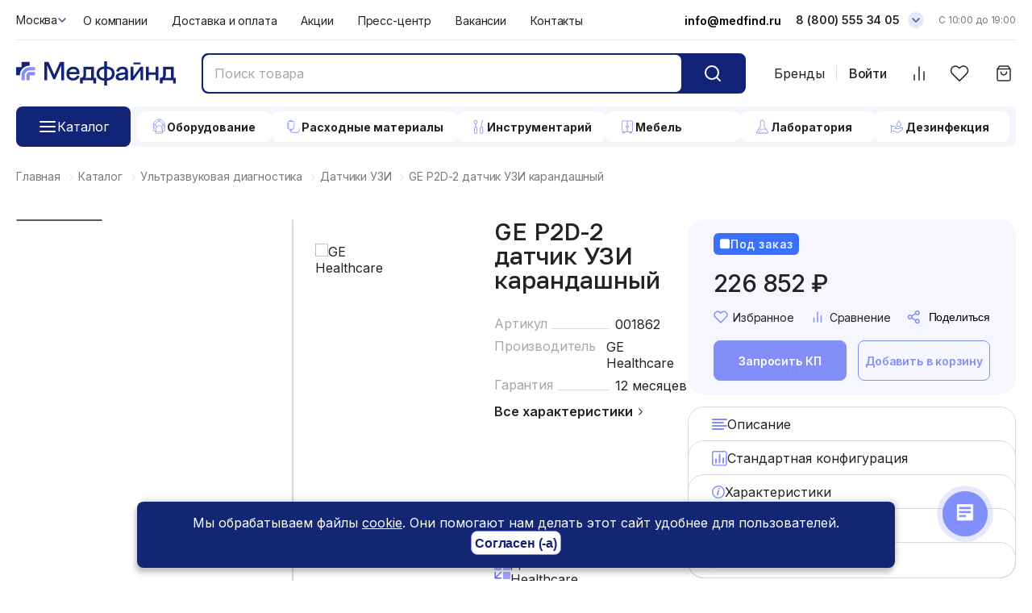

--- FILE ---
content_type: text/html; charset=UTF-8
request_url: https://medfind.ru/catalog/uzi-datchiki/1862/
body_size: 49681
content:
<!DOCTYPE html>
<html xml:lang="ru" lang="ru">

<head>
  <!-- Google Tag Manager -->
 <script>
  (function(w, d, s, l, i) {
   w[l] = w[l] || [];
   w[l].push({
    'gtm.start': new Date().getTime(),
    event: 'gtm.js'
   });
   var f = d.getElementsByTagName(s)[0],
    j = d.createElement(s),
    dl = l != 'dataLayer' ? '&l=' + l : '';
   j.async = true;
   j.src =
    'https://www.googletagmanager.com/gtm.js?id=' + i + dl;
   f.parentNode.insertBefore(j, f);
  })(window, document, 'script', 'dataLayer', 'GTM-KBVTRC4Q');
 </script>
 <!-- End Google Tag Manager -->
 <meta name="viewport" content="width=device-width, initial-scale=1.0">
 <link rel="apple-touch-icon" sizes="180x180" href="/upload/dev2fun.imagecompress/webp/apple-touch-icon.webp">
 <link rel="icon" type="image/png" sizes="32x32" href="/upload/dev2fun.imagecompress/webp/favicon-32x32.webp">
 <link rel="icon" type="image/png" sizes="16x16" href="/upload/dev2fun.imagecompress/webp/favicon-16x16.webp">
 <link rel="manifest" href="/site.webmanifest">
 <link rel="mask-icon" href="/safari-pinned-tab.svg" color="#112478">

 <meta name="msapplication-TileColor" content="#ffc40d">
 <meta name="theme-color" content="#ffffff">
 <title>GE P2D-2 датчик УЗИ карандашный купить в Москве в каталоге интернет-магазина медицинских изделий Медфайнд в наличии или под заказ, цены, фото</title>
 <link rel="alternate" hreflang="ru" href="https://medfind.ru/catalog/uzi-datchiki/1862/" />
   <link rel="preconnect" href="https://fonts.googleapis.com">
  <link rel="preconnect" href="https://fonts.gstatic.com" crossorigin>
  <link href="https://fonts.googleapis.com/css2?family=Golos+Text:wght@400;500;600;700;800;900&family=Inter:wght@100;200;300;400;500;600;700;800;900&display=swap" rel="stylesheet">
  
 <meta name="google-site-verification" content="4hSuWq1rRy0mTXPPZYjsDtn0_LN61d1O-795w4QJmDY">

  <meta name="robots" content="index, follow" />
 <link href="/bitrix/css/sam.ord/tools.css?17511068121415" type="text/css" rel="stylesheet"/>
<link href="/bitrix/js/intranet/intranet-common.css?175733772766709" type="text/css" rel="stylesheet"/>
<link href="/bitrix/js/ui/design-tokens/dist/ui.design-tokens.css?175733773826358" type="text/css" rel="stylesheet"/>
<link href="/bitrix/js/ui/fonts/opensans/ui.font.opensans.css?17573377392555" type="text/css" rel="stylesheet"/>
<link href="/bitrix/js/main/popup/dist/main.popup.bundle.css?175733771531694" type="text/css" rel="stylesheet"/>
<link href="/bitrix/css/main/themes/blue/style.css?1758892571386" type="text/css" rel="stylesheet"/>
<link href="/bitrix/js/vsbx/reviews/dropzone/dist/dropzone.css?17638012405887" type="text/css" rel="stylesheet"/>
<link href="/local/templates/main_new/components/bitrix/breadcrumb/breadcrumb_section/style.css?1759239639585" type="text/css" rel="stylesheet"/>
<link href="/local/templates/main_new/components/bitrix/catalog/catalog/style.css?17592396391782" type="text/css" rel="stylesheet"/>
<link href="/local/templates/main_new/components/bitrix/catalog.element/.default/style.css?176547176213686" type="text/css" rel="stylesheet"/>
<link href="/local/templates/main_new/components/arturgolubev/yandex.share/.default/style.css?17655241122025" type="text/css" rel="stylesheet"/>
<link href="/local/templates/main_new/components/webdebug/propsorter/dotted/style.css?17618930241240" type="text/css" rel="stylesheet"/>
<link href="/local/components/vsbx/rews.base/templates/.default/style.css?176551157315047" type="text/css" rel="stylesheet"/>
<link href="/local/templates/main_new/components/bitrix/catalog.element/.default/themes/blue/style.css?17592396391064" type="text/css" rel="stylesheet"/>
<link href="/local/components/vsbx/rews.reviews.add/templates/.default/style.css?176551291718868" type="text/css" rel="stylesheet"/>
<link href="/local/components/vsbx/rews.reviews.list/templates/.default/style.css?17638050944485" type="text/css" rel="stylesheet"/>
<link href="/local/components/vsbx/rews.reviews/templates/.default/style.css?1763570527274" type="text/css" rel="stylesheet"/>
<link href="/local/templates/main_new/components/bitrix/catalog.section/products_yet/style.css?17592396394330" type="text/css" rel="stylesheet"/>
<link href="/local/templates/main_new/components/bitrix/catalog.item/.default/style.css?17630278006066" type="text/css" rel="stylesheet"/>
<link href="/local/templates/main_new/components/bitrix/catalog.section/products_yet/themes/blue/style.css?1759239639825" type="text/css" rel="stylesheet"/>
<link href="/local/templates/main_new/components/bitrix/news.list/news/style.css?1761715472727" type="text/css" rel="stylesheet"/>
<link href="/local/templates/main_new/styles/jquery.fancybox.css?175923964117412" type="text/css" rel="stylesheet" data-template-style="true"/>
<link href="/local/templates/main_new/styles/slick.css?17592396411853" type="text/css" rel="stylesheet" data-template-style="true"/>
<link href="/local/templates/main_new/styles/UISlider.css?17592396417940" type="text/css" rel="stylesheet" data-template-style="true"/>
<link href="/local/templates/main_new/styles/c-sharks.css?17594848273857" type="text/css" rel="stylesheet" data-template-style="true"/>
<link href="/local/templates/main_new/styles/style.css?1768560114170723" type="text/css" rel="stylesheet" data-template-style="true"/>
<link href="/local/templates/main_new/styles/responsive.css?176547222082619" type="text/css" rel="stylesheet" data-template-style="true"/>
<link href="/local/templates/main_new/styles/custom.css?176195596413914" type="text/css" rel="stylesheet" data-template-style="true"/>
<link href="/local/js/vsbx/vsprogress/dist/vsprogress.bundle.css?17611962172881" type="text/css" rel="stylesheet" data-template-style="true"/>
<link href="/local/templates/main_new/components/vsbx/regions.choose/.default/style.css?17592396407546" type="text/css" rel="stylesheet" data-template-style="true"/>
<link href="/local/templates/main_new/components/bitrix/menu/topmenu/style.css?1759239639581" type="text/css" rel="stylesheet" data-template-style="true"/>
<link href="/local/components/vsbx/catalog.menu/templates/.default/style.css?175931338816848" type="text/css" rel="stylesheet" data-template-style="true"/>
<link href="/local/templates/main_new/components/bitrix/sale.basket.basket.line/basket_in_header/style.css?17592396404749" type="text/css" rel="stylesheet" data-template-style="true"/>
<link href="/local/templates/main_new/components/bitrix/news.list/footer_socnet/style.css?1759239639150" type="text/css" rel="stylesheet" data-template-style="true"/>
<link href="/local/templates/main_new/styles.css?17620616038188" type="text/css" rel="stylesheet" data-template-style="true"/>
<link href="/local/templates/main_new/template_styles.css?17689032636476" type="text/css" rel="stylesheet" data-template-style="true"/>
 <script>if(!window.BX)window.BX={};if(!window.BX.message)window.BX.message=function(mess){if(typeof mess==='object'){for(let i in mess) {BX.message[i]=mess[i];} return true;}};</script>
<script>(window.BX||top.BX).message({"JS_CORE_LOADING":"Загрузка...","JS_CORE_NO_DATA":"- Нет данных -","JS_CORE_WINDOW_CLOSE":"Закрыть","JS_CORE_WINDOW_EXPAND":"Развернуть","JS_CORE_WINDOW_NARROW":"Свернуть в окно","JS_CORE_WINDOW_SAVE":"Сохранить","JS_CORE_WINDOW_CANCEL":"Отменить","JS_CORE_WINDOW_CONTINUE":"Продолжить","JS_CORE_H":"ч","JS_CORE_M":"м","JS_CORE_S":"с","JSADM_AI_HIDE_EXTRA":"Скрыть лишние","JSADM_AI_ALL_NOTIF":"Показать все","JSADM_AUTH_REQ":"Требуется авторизация!","JS_CORE_WINDOW_AUTH":"Войти","JS_CORE_IMAGE_FULL":"Полный размер"});</script>

<script src="/bitrix/js/main/core/core.js?1768555948537531"></script>

<script>BX.Runtime.registerExtension({"name":"main.core","namespace":"BX","loaded":true});</script>
<script>BX.setJSList(["\/bitrix\/js\/main\/core\/core_ajax.js","\/bitrix\/js\/main\/core\/core_promise.js","\/bitrix\/js\/main\/polyfill\/promise\/js\/promise.js","\/bitrix\/js\/main\/loadext\/loadext.js","\/bitrix\/js\/main\/loadext\/extension.js","\/bitrix\/js\/main\/polyfill\/promise\/js\/promise.js","\/bitrix\/js\/main\/polyfill\/find\/js\/find.js","\/bitrix\/js\/main\/polyfill\/includes\/js\/includes.js","\/bitrix\/js\/main\/polyfill\/matches\/js\/matches.js","\/bitrix\/js\/ui\/polyfill\/closest\/js\/closest.js","\/bitrix\/js\/main\/polyfill\/fill\/main.polyfill.fill.js","\/bitrix\/js\/main\/polyfill\/find\/js\/find.js","\/bitrix\/js\/main\/polyfill\/matches\/js\/matches.js","\/bitrix\/js\/main\/polyfill\/core\/dist\/polyfill.bundle.js","\/bitrix\/js\/main\/core\/core.js","\/bitrix\/js\/main\/polyfill\/intersectionobserver\/js\/intersectionobserver.js","\/bitrix\/js\/main\/lazyload\/dist\/lazyload.bundle.js","\/bitrix\/js\/main\/polyfill\/core\/dist\/polyfill.bundle.js","\/bitrix\/js\/main\/parambag\/dist\/parambag.bundle.js"]);
</script>
<script>BX.Runtime.registerExtension({"name":"sam.ord.tippy","namespace":"window","loaded":true});</script>
<script>BX.Runtime.registerExtension({"name":"pull.protobuf","namespace":"BX","loaded":true});</script>
<script>BX.Runtime.registerExtension({"name":"rest.client","namespace":"window","loaded":true});</script>
<script>(window.BX||top.BX).message({"pull_server_enabled":"Y","pull_config_timestamp":1750341031,"shared_worker_allowed":"Y","pull_guest_mode":"N","pull_guest_user_id":0,"pull_worker_mtime":1757337732});(window.BX||top.BX).message({"PULL_OLD_REVISION":"Для продолжения корректной работы с сайтом необходимо перезагрузить страницу."});</script>
<script>BX.Runtime.registerExtension({"name":"pull.client","namespace":"BX","loaded":true});</script>
<script>BX.Runtime.registerExtension({"name":"pull","namespace":"window","loaded":true});</script>
<script>BX.Runtime.registerExtension({"name":"jquery","namespace":"window","loaded":true});</script>
<script>BX.Runtime.registerExtension({"name":"vsbx.core","namespace":"window","loaded":true});</script>
<script>BX.Runtime.registerExtension({"name":"vsbx.formutil","namespace":"window","loaded":true});</script>
<script>BX.Runtime.registerExtension({"name":"vsbx.vsprogress","namespace":"window","loaded":true});</script>
<script>BX.Runtime.registerExtension({"name":"intranet.design-tokens.bitrix24","namespace":"window","loaded":true});</script>
<script>BX.Runtime.registerExtension({"name":"ui.design-tokens","namespace":"window","loaded":true});</script>
<script>BX.Runtime.registerExtension({"name":"ui.fonts.opensans","namespace":"window","loaded":true});</script>
<script>BX.Runtime.registerExtension({"name":"main.popup","namespace":"BX.Main","loaded":true});</script>
<script>(window.BX||top.BX).message({"VS_REGION_TXT_DETECT_AUTO":"Определить автоматически","VS_REGION_BTN_TEXT_OK":"Да","VS_REGION_BTN_TEXT_NO":"Нет, изменить","VS_REGION_TITLE_SELECT_CITY":"Ваш город","VS_REGION_LABEL_INPUT_SEARCH":"Начните вводить название","VS_REGION_PLACEHOLDER_INPUT_SEARCH":"Город","VS_REGION_TITLE_POP_SELECT_REGION":"Ваш город","VS_REGION_LABEL_LIST_POPULAR":"Популярные","VS_REGION_LABEL_LIST_ALL":"Все города"});</script>
<script>BX.Runtime.registerExtension({"name":"vsbx.regions.choose","namespace":"VS","loaded":true});</script>
<script>BX.Runtime.registerExtension({"name":"popup","namespace":"window","loaded":true});</script>
<script>BX.Runtime.registerExtension({"name":"vsbx.reviews.common","namespace":"VS","loaded":true});</script>
<script>BX.Runtime.registerExtension({"name":"vsbx.reviews.dropzone","namespace":"window","loaded":true});</script>
<script type="extension/settings" data-extension="currency.currency-core">{"region":"ru"}</script>
<script>BX.Runtime.registerExtension({"name":"currency.currency-core","namespace":"BX.Currency","loaded":true});</script>
<script>BX.Runtime.registerExtension({"name":"currency","namespace":"window","loaded":true});</script>
<script>(window.BX||top.BX).message({"LANGUAGE_ID":"ru","FORMAT_DATE":"DD.MM.YYYY","FORMAT_DATETIME":"DD.MM.YYYY HH:MI:SS","COOKIE_PREFIX":"BITRIX_SM","SERVER_TZ_OFFSET":"10800","UTF_MODE":"Y","SITE_ID":"s1","SITE_DIR":"\/","USER_ID":"","SERVER_TIME":1769000043,"USER_TZ_OFFSET":0,"USER_TZ_AUTO":"Y","bitrix_sessid":"993fdd27d89e5b4b772a5e8895bf2478"});</script>


<script src="/bitrix/js/pull/protobuf/protobuf.js?1757337732274055"></script>
<script src="/bitrix/js/pull/protobuf/model.js?175733773270928"></script>
<script src="/bitrix/js/rest/client/rest.client.js?175733773217414"></script>
<script src="/bitrix/js/pull/client/pull.client.js?175733773283861"></script>
<script src="/bitrix/js/main/jquery/jquery-1.12.4.min.js?175051421697163"></script>
<script src="/bitrix/js/main/popup/dist/main.popup.bundle.js?1768555948120171"></script>
<script src="/bitrix/js/vsbx/reviews/common/dist/common.bundle.js?17635705276113"></script>
<script src="/bitrix/js/vsbx/reviews/dropzone/dist/dropzone.min.js?176362516946672"></script>
<script src="/bitrix/js/currency/currency-core/dist/currency-core.bundle.js?17573377208800"></script>
<script src="/bitrix/js/currency/core_currency.js?17573377201181"></script>
<link rel="stylesheet" type="text/css" href="/bitrix/themes/pxpseo/pixelplus.seo.css">
<script>
					(function () {
						"use strict";

						var counter = function ()
						{
							var cookie = (function (name) {
								var parts = ("; " + document.cookie).split("; " + name + "=");
								if (parts.length == 2) {
									try {return JSON.parse(decodeURIComponent(parts.pop().split(";").shift()));}
									catch (e) {}
								}
							})("BITRIX_CONVERSION_CONTEXT_s1");

							if (cookie && cookie.EXPIRE >= BX.message("SERVER_TIME"))
								return;

							var request = new XMLHttpRequest();
							request.open("POST", "/bitrix/tools/conversion/ajax_counter.php", true);
							request.setRequestHeader("Content-type", "application/x-www-form-urlencoded");
							request.send(
								"SITE_ID="+encodeURIComponent("s1")+
								"&sessid="+encodeURIComponent(BX.bitrix_sessid())+
								"&HTTP_REFERER="+encodeURIComponent(document.referrer)
							);
						};

						if (window.frameRequestStart === true)
							BX.addCustomEvent("onFrameDataReceived", counter);
						else
							BX.ready(counter);
					})();
				</script>
<script src="//yastatic.net/share2/share.js" charset="UTF-8" async></script>
<!-- dev2fun module opengraph -->
<meta property="og:title" content="GE P2D-2 датчик УЗИ карандашный купить в Москве в каталоге интернет-магазина медицинских изделий Медфайнд в наличии или под заказ, цены, фото"/>
<meta property="og:description" content="GE P2D-2 датчик УЗИ карандашный купить оптом и в розницу, выгодные цены ✔️ Цены и характеристики на сайте. ✔️ Доставка по всей России и СНГ. ✔️ Широкий ассортим..."/>
<meta property="og:url" content="https://medfind.ru/catalog/uzi-datchiki/1862/"/>
<meta property="og:type" content="website"/>
<meta property="og:site_name" content="medfind.ru"/>
<meta property="og:image" content="https://medfind.ru/upload/dev2fun.imagecompress/webp/iblock/061/hvthz9w88kik8so73lvfj01n0w03f1qg.webp"/>
<meta property="og:image:type" content="image/webp"/>
<meta property="og:image:width" content="1400"/>
<meta property="og:image:height" content="1400"/>
<!-- /dev2fun module opengraph -->



 <script src="/local/js/vsbx/core/dist/core.bundle.js?176304826513166"></script>
<script src="/local/js/vsbx/formutil/dist/formutil.bundle.js?17653507909906"></script>
<script src="/local/js/vsbx/vsprogress/dist/vsprogress.bundle.js?17611957843381"></script>
<script src="/local/templates/main_new/scripts/slick.js?175923964189981"></script>
<script src="/local/templates/main_new/scripts/jquery.matchHeight.js?175923964111508"></script>
<script src="/local/templates/main_new/scripts/jquery.maskedinput.js?175923964110498"></script>
<script src="/local/templates/main_new/scripts/jquery.fancybox.js?1759239641160667"></script>
<script src="/local/templates/main_new/scripts/UISlider.js?175923964122229"></script>
<script src="/local/templates/main_new/scripts/UISliderTouchPunch.js?17592396411305"></script>
<script src="/local/templates/main_new/scripts/init.js?176381512919562"></script>
<script src="/local/templates/main_new/scripts/custom.js?176880538927389"></script>
<script src="/local/js/vsbx/regions/choose/dist/choose.bundle.js?175923964115019"></script>
<script src="/local/templates/main_new/components/vsbx/regions.choose/.default/script.js?17592396409393"></script>
<script src="/local/components/vsbx/catalog.menu/templates/.default/script.js?175923964116562"></script>
<script src="/local/templates/main_new/components/bitrix/sale.basket.basket.line/basket_in_header/script.js?17592396405335"></script>
<script src="/local/templates/main_new/components/bitrix/catalog.element/.default/script.js?17630338121385"></script>
<script src="/local/components/vsbx/rews.reviews.add/templates/.default/script.js?176380427723804"></script>
<script src="/local/components/vsbx/rews.reviews.list/templates/.default/script.js?176380450510963"></script>
<script src="/local/components/vsbx/rews.reviews/templates/.default/script.js?17637993103192"></script>
<script src="/local/templates/main_new/components/bitrix/catalog.section/products_yet/script.js?17592396399053"></script>

 <meta name="description" content="GE P2D-2 датчик УЗИ карандашный купить оптом и в розницу, выгодные цены ✔️ Цены и характеристики на сайте. ✔️ Доставка по всей России и СНГ. ✔️ Широкий ассортимент, гарантия от производителя, высокое качество обслуживания. Звоните ☎️ 8 (800) 555-34-05." />
 <meta name="canonical" content="https://medfind.ru/catalog/uzi-datchiki/1862/" />



  <style>
  /*Скрыть цены в поиске*/
  .form-search__list ul li span {
   display: none;
  }

  section.hero.page-about .hero__bg {
   background: #EDEFFD;
   padding: 0 0 126px;
   border-radius: 40px 40px 0 0;
  }

  section.hero.page-about {
   color: #232323
  }
 </style>
 <script>
  VS.VSCore.addGlobalConfig('GLOBAL_DEFAULT_PROGRESS_TYPE', 'node');
 </script>
</head>


<body class=" product-full__page
 ">


 <!-- Google Tag Manager (noscript) -->
 <noscript><iframe src="https://www.googletagmanager.com/ns.html?id=GTM-KBVTRC4Q"
   height="0" width="0" style="display:none;visibility:hidden"></iframe></noscript>
 <!-- End Google Tag Manager (noscript) -->

   <div id="div_loading" class="loading c-loading" style="background: rgb(255 255 255 / 100%);z-index: 1000000;">
   <div>
    <svg xmlns="http://www.w3.org/2000/svg" width="120" height="30" viewBox="0 0 120 30" fill="#828EF9">
     <circle cx="15" cy="15" r="15">
      <animate attributeName="r" from="15" to="15" begin="0s" dur="0.8s" values="15;9;15" calcMode="linear" repeatCount="indefinite" />
      <animate attributeName="fill-opacity" from="1" to="1" begin="0s" dur="0.8s" values="1;.5;1" calcMode="linear" repeatCount="indefinite" />
     </circle>
     <circle cx="60" cy="15" r="9" fill-opacity="0.3">
      <animate attributeName="r" from="9" to="9" begin="0s" dur="0.8s" values="9;15;9" calcMode="linear" repeatCount="indefinite" />
      <animate attributeName="fill-opacity" from="0.5" to="0.5" begin="0s" dur="0.8s" values=".5;1;.5" calcMode="linear" repeatCount="indefinite" />
     </circle>
     <circle cx="105" cy="15" r="15">
      <animate attributeName="r" from="15" to="15" begin="0s" dur="0.8s" values="15;9;15" calcMode="linear" repeatCount="indefinite" />
      <animate attributeName="fill-opacity" from="1" to="1" begin="0s" dur="0.8s" values="1;.5;1" calcMode="linear" repeatCount="indefinite" />
     </circle>
    </svg>
   </div>
  </div>
  
 

 <div class="mobile-header">
  <div class="mobile-header__top">

   <div class="mobile-header__logo"><a href="/" aria-label="Главная страница"><img src="/local/templates/main_new/images/svg/logo.svg" loading="lazy"  alt=""></a></div>
       <div class="mobile-header__login" data-modal="modal-login"><a href="/auth/">Войти</a></div>
      <div class="mobile-header__phone"><a href="tel:88005553405" aria-label="Телефон"><i class="icon" data-svg="/local/templates/main_new/images/svg/icons/phone.svg"></i></a></div>
   <div class="mobile-header__hamburger"><i class="icon icon-hamburger" data-svg="/local/templates/main_new/images/svg/icons/menu.svg"></i><i class="icon icon-close" data-svg="/local/templates/main_new/images/svg/icons/close.svg"></i></div>
  </div>
  <div class="mobile-header__search">
   <form action="/catalog/search.php">
    <input type="search" placeholder="Поиск товара" name="q" value="">
    <button type="submit" class="btn" aria-label="Кнопка поиск">
     <svg xmlns="http://www.w3.org/2000/svg" width="24" height="24" viewBox="0 0 24 24" fill="none" class="icon loaded">
      <path d="M21 21L16.65 16.65M19 11C19 15.4183 15.4183 19 11 19C6.58172 19 3 15.4183 3 11C3 6.58172 6.58172 3 11 3C15.4183 3 19 6.58172 19 11Z" stroke="white" stroke-width="2" stroke-linecap="round" stroke-linejoin="round"></path>
     </svg>
    </button>
   </form>
   <div class="mobile-header__hamburger"><i class="icon icon-hamburger" data-svg="/local/templates/main_new/images/svg/icons/menu.svg"></i><i class="icon icon-close" data-svg="/local/templates/main_new/images/svg/icons/close.svg"></i></div>
  </div>
 </div>

 <div class="mobile-personal">
  <a href="/"><i class="icon" data-svg="/local/templates/main_new/images/svg/icons/main.svg"></i> Главная</a>
  <a href="/catalog/" class="active"><i class="icon" data-svg="/local/templates/main_new/images/svg/icons/class.svg"></i> Каталог</a>
  <a href="/catalog/favorite/" ><i class="icon" data-svg="/local/templates/main_new/images/svg/icons/hearth.svg"></i> Избранное</a>
  <a href="/catalog/compare/" >
   <i class="icon" data-svg="/local/templates/main_new/images/svg/icons/compare.svg"></i>
   Сравнение
     </a>
  <a href="/basket/" class="basket_icon_link ">

   <i class="icon" data-svg="/local/templates/main_new/images/svg/icons/cart.svg"></i> Корзина
         </a>
 </div>

 <div class="mobile-menu">
  <div class="mobile-menu__top">
   <div class="mobile-menu__city">
    <span data-entity="select-city-btn">
     <span data-entity="select-city__block__text-city-text"></span>
     <i class="icon" data-svg="/local/templates/main_new/images/svg/icons/chevron-d.svg"></i>
    </span>
   </div>
   <div class="mobile-menu__callback"><a data-modal="modal-feedback" href="#">Обратная связь</a></div>
  </div>

  <div class="mobile-menu__nav">


   <ul>
    <li class="mobile-menu-catalog">
     <a href="javascript:void(0);">
      <span>Каталог</span>
      <i>
       <svg width="24" height="24" viewBox="0 0 24 24" fill="none" xmlns="http://www.w3.org/2000/svg">
        <path d="M9 18L15 12L9 6" stroke="#232323" stroke-width="1.5" stroke-linecap="round" stroke-linejoin="round" />
       </svg>
      </i>
     </a>
    </li>
    <li><a href="/about/">О компании</a></li>
    <li><a href="/dostavka-i-oplata/">Доставка и оплата</a></li>
    <li><a href="/aktsii/">Акции</a></li>
    <li><a href="/brands/">Бренды</a></li>
    <li><a href="/press-tsentr/">Пресс-центр</a></li>
    <li><a href="/vakansii/">Вакансии</a></li>
    <li><a href="/contacts/">Контакты</a></li>
   </ul>
   <div class="mobile-catalog">
    <div class="item-back">
     <a href="javascript:void(0);">
      <svg width="8" height="14" viewBox="0 0 8 14" fill="none" xmlns="http://www.w3.org/2000/svg">
       <path d="M7 13L1 7L7 1" stroke="#112478" stroke-width="1.5" stroke-linecap="round" stroke-linejoin="round" />
      </svg>
      <span class="back-title"></span>
     </a>
    </div>

   </div>
  </div>

  <div class="mobile-menu__bottom">
   <span><a href="tel:88005553405" aria-label="Телефон">8 (800) 555 34 05</a><small>Звонок по России бесплатный</small></span>
   <span><a href="tel:+74994600407" aria-label="Телефон">+7 (499) 460 04 07</a><small>Сервисное обслуживание</small></span>
   <span><a href="mailto:info@medfind.ru">info@medfind.ru</a></span>
  </div>
 </div>

 <header class="header">
  <div class="wrap">
   <div class="header-top">
    <div class="header-top__city">
     <!--'start_frame_cache_CttZWS'--><a href="javascript:void(0);" class="link d-flex link-select-city-block align-items-center gap-2" id="regions_choose_n2IIKg">
  <span data-entity="select-city__block__text-city">Москва</span>
  <i class="icon" data-svg="/local/templates/main_new/images/svg/icons/chevron-d.svg"></i>
</a>
<script>
  BX.ready(function() {
    window.ob_regions_choose_n2IIKg = new VS.RegionChoose('regions_choose_n2IIKg', 20);
  });
</script>
<!--'end_frame_cache_CttZWS'-->    </div>
    <div class="header-top__nav">
     
<ul>

			<li><a href="/about/">О компании</a></li>
		
			<li><a href="/dostavka-i-oplata/">Доставка и оплата</a></li>
		
			<li><a href="/aktsii/">Акции</a></li>
		
			<li><a href="/press-tsentr/">Пресс-центр</a></li>
		
			<li><a href="/vakansii/">Вакансии</a></li>
		
			<li><a href="/contacts/">Контакты</a></li>
		

</ul>
    </div>
    <div class="header-top__info">
     <div class="d-mailto">
      <a href="mailto:info@medfind.ru">info@medfind.ru</a>
     </div>
     <div class="phone">
      <a href="tel:88005553405" aria-label="Телефон">
       8 (800) 555 34 05      </a>
      <span data-modal="modal-feedback"><img src="/local/templates/main_new/images/svg/icons/chevron-d.svg" loading="lazy"  alt=""></span>
     </div>
     <div class="timework">
      C 10:00 до 19:00</div>
    </div>
   </div>

   <div class="header-middle">
    <div class="logo">
     <a href="/" aria-label="Главная страница"><img src="/local/templates/main_new/images/svg/logo.svg" loading="lazy"  alt="logo"></a>
    </div>

    <div class="header__search">
     <form action="/catalog/search.php">
      <div class="form-search">
       <input type="search" class="input-search" placeholder="Поиск товара" name="q" value="">
       <span class="search-close" onclick="this.previousElementSibling.value = ''"><i class="icon" data-svg="/local/templates/main_new/images/svg/icons/close.svg"></i></span>
       <button class="btn" aria-label="Кнопка поиск"><i class="icon" data-svg="/local/templates/main_new/images/svg/icons/search.svg"></i></button>
      </div>
      <div class="form-search__list">

      </div>
     </form>
    </div>
    <div class="header-bottom">
     





<div class="catalog-top-menu">
	<div class="wrap-root-items">
		<div class="btn-root">
			<i class="i-close">
				<svg width="24" height="24" xmlns="http://www.w3.org/2000/svg" fill="none" class="i-close" viewBox="0 0 24 24">
					<path stroke="#fff" stroke-linecap="round" stroke-linejoin="round" stroke-width="2" d="M19 5 5 19M5 5l14 14" />
				</svg>
			</i>
			<i class="i-open">
					<svg xmlns="http://www.w3.org/2000/svg" width="24" height="24" fill="none" class="i-b" viewBox="0 0 24 24">
						<path stroke="#fff" stroke-linecap="round" stroke-width="2" d="M3 6h18M3 12h18M3 18h18" />
					</svg>
				</i>
			<a class="link-root" href="/catalog/">		
				<span>Каталог</span>
			</a>
		</div>

		<div class="item-menu">

							<div class="item-type" data-id="1">
										<i class="i-close"></i>
					<i class="i-open"><svg width="20" height="20" viewBox="0 0 20 20" fill="none" xmlns="http://www.w3.org/2000/svg">
<path d="M14.0446 13.7596C15.9875 12.5417 17.2925 10.3667 17.2925 7.9018C17.2925 4.07391 14.1896 1 10.3617 1C6.53382 1 3.43091 4.07391 3.43091 7.9018C3.43091 10.3377 4.67787 12.4837 6.59182 13.7016" stroke="#828EF9" stroke-width="0.7" stroke-miterlimit="10" stroke-linecap="round" stroke-linejoin="round"/>
<path d="M13.5226 10.9469C14.2766 10.1639 14.7406 9.09098 14.7406 7.90201C14.7406 5.46608 12.7687 3.49414 10.3327 3.49414C7.8968 3.49414 5.95386 5.49508 5.95386 7.90201C5.95386 9.06198 6.41784 10.1349 7.14282 10.9179" stroke="#828EF9" stroke-width="0.7" stroke-miterlimit="10" stroke-linecap="round" stroke-linejoin="round"/>
<path d="M14.5086 16.3404H6.06982L7.43278 9.61259C7.51978 9.2356 7.83877 8.97461 8.21576 8.97461H12.5076C12.8846 8.97461 13.2326 9.2356 13.2906 9.61259L14.5086 16.3404Z" stroke="#828EF9" stroke-width="0.7" stroke-miterlimit="10" stroke-linecap="round" stroke-linejoin="round"/>
<path d="M6.06982 16.3403V17.5873C6.06982 17.9933 6.38882 18.3123 6.7948 18.3123H13.8126C14.2186 18.3123 14.5376 17.9933 14.5376 17.5873V16.3403" stroke="#828EF9" stroke-width="0.7" stroke-miterlimit="10" stroke-linecap="round" stroke-linejoin="round"/>
<path d="M6.27288 15.4126L4.03994 15.3836C3.72095 15.3836 3.45996 15.1226 3.45996 14.8037V7.90186H5.98289" stroke="#828EF9" stroke-width="0.7" stroke-miterlimit="10" stroke-linecap="round" stroke-linejoin="round"/>
<path d="M14.7696 7.90186H17.2926V14.9197C17.2926 15.2386 17.0316 15.4996 16.6836 15.4996L14.3636 15.4706" stroke="#828EF9" stroke-width="0.7" stroke-miterlimit="10" stroke-linecap="round" stroke-linejoin="round"/>
<path d="M11.5796 1.08691V1.75389C11.5796 2.07289 11.3186 2.33388 10.9997 2.33388H9.60769C9.2887 2.33388 9.02771 2.07289 9.02771 1.75389V1.11591" stroke="#828EF9" stroke-width="0.7" stroke-miterlimit="10" stroke-linecap="round" stroke-linejoin="round"/>
<path d="M4.56189 6.771H5.14187" stroke="#828EF9" stroke-width="0.7" stroke-miterlimit="10" stroke-linecap="round" stroke-linejoin="round"/>
<path d="M15.5236 6.771H16.1325" stroke="#828EF9" stroke-width="0.7" stroke-miterlimit="10" stroke-linecap="round" stroke-linejoin="round"/>
</svg>
</i>
					<a href="javascript:void(0);">
						
						<span>Оборудование</span>
					</a>
				</div>
							<div class="item-type" data-id="2">
										<i class="i-close"></i>
					<i class="i-open"><svg width="20" height="20" viewBox="0 0 20 20" fill="none" xmlns="http://www.w3.org/2000/svg">
<path d="M4.60721 10.4001C4.82813 10.4001 5.00721 10.5792 5.00721 10.8001C5.00721 11.021 4.82813 11.2001 4.60721 11.2001H2.80002C2.57911 11.2001 2.40002 11.021 2.40002 10.8001C2.40002 10.5792 2.57911 10.4001 2.80002 10.4001H4.60721ZM4.40002 8.0001C4.62094 8.0001 4.80002 8.17918 4.80002 8.4001C4.80002 8.62101 4.62094 8.8001 4.40002 8.8001H2.80002C2.57911 8.8001 2.40002 8.62101 2.40002 8.4001C2.40002 8.17918 2.57911 8.0001 2.80002 8.0001H4.40002ZM4.60721 5.6001C4.82813 5.6001 5.00721 5.77918 5.00721 6.0001C5.00721 6.22101 4.82813 6.4001 4.60721 6.4001H2.80002C2.57911 6.4001 2.40002 6.22101 2.40002 6.0001C2.40002 5.77918 2.57911 5.6001 2.80002 5.6001H4.60721ZM6.80002 1.6001C7.90459 1.6001 8.80002 2.49553 8.80002 3.6001C8.80002 3.82101 8.62094 4.0001 8.40002 4.0001H5.20002C4.97911 4.0001 4.80002 3.82101 4.80002 3.6001C4.80002 2.49553 5.69545 1.6001 6.80002 1.6001ZM6.80002 2.4001C6.27754 2.4001 5.83304 2.73402 5.66831 3.2001H7.93174C7.76701 2.73402 7.32251 2.4001 6.80002 2.4001Z" fill="#828EF9"/>
<path d="M6.40002 13.6002V14.8002C6.40002 15.0211 6.57911 15.2002 6.80002 15.2002C7.02094 15.2002 7.20002 15.0211 7.20002 14.8002V13.6002H6.40002ZM7.22107 15.9243C7.36205 16.7721 8.19435 16.8512 9.20002 16.8512H14.7522C15.8567 16.8512 16.7522 15.9557 16.7522 14.8512V12.4002C16.7522 12.1793 16.9313 12.0002 17.1522 12.0002C17.3731 12.0002 17.5522 12.1793 17.5522 12.4002V14.8512C17.5522 16.3976 16.2986 17.6512 14.7522 17.6512H9.20002C7.75348 17.6512 6.56315 17.2543 6.41545 15.9372C5.94133 15.7769 5.60002 15.3284 5.60002 14.8002V13.6002H5.20002C3.65363 13.6002 2.40002 12.3466 2.40002 10.8002V5.2002C2.40002 4.09563 3.29545 3.2002 4.40002 3.2002H9.20002C10.3046 3.2002 11.2 4.09563 11.2 5.2002V10.8002C11.2 12.3466 9.94642 13.6002 8.40002 13.6002H8.00002V14.8002C8.00002 15.3148 7.67612 15.7537 7.22107 15.9243ZM4.40002 4.0002C3.73728 4.0002 3.20002 4.53745 3.20002 5.2002V10.8002C3.20002 11.9048 4.09545 12.8002 5.20002 12.8002H8.40002C9.50459 12.8002 10.4 11.9048 10.4 10.8002V5.2002C10.4 4.53745 9.86277 4.0002 9.20002 4.0002H4.40002Z" fill="#828EF9"/>
</svg>
</i>
					<a href="javascript:void(0);">
						
						<span>Расходные материалы</span>
					</a>
				</div>
							<div class="item-type" data-id="3">
										<i class="i-close"></i>
					<i class="i-open"><svg width="20" height="20" viewBox="0 0 20 20" fill="none" xmlns="http://www.w3.org/2000/svg">
<path d="M5.6074 6.76805C4.46866 6.58069 3.59998 5.59179 3.59998 4.4C3.59998 3.07452 4.67449 2 5.99998 2C7.32546 2 8.39998 3.07452 8.39998 4.4C8.39998 5.58661 7.53883 6.57208 6.4074 6.76556V10.4082C6.4074 10.6291 6.22831 10.8082 6.0074 10.8082C5.78648 10.8082 5.6074 10.6291 5.6074 10.4082V6.76805ZM5.99998 6C6.88363 6 7.59998 5.28366 7.59998 4.4C7.59998 3.51634 6.88363 2.8 5.99998 2.8C5.11632 2.8 4.39998 3.51634 4.39998 4.4C4.39998 5.28366 5.11632 6 5.99998 6ZM13.6074 6.53578V10.4082C13.6074 10.6291 13.4283 10.8082 13.2074 10.8082C12.9865 10.8082 12.8074 10.6291 12.8074 10.4082V6.45947L12.8355 6.31222L14.4355 2.27111C14.5168 2.06571 14.7492 1.96512 14.9546 2.04645C15.16 2.12777 15.2606 2.36021 15.1793 2.56561L13.6074 6.53578Z" fill="#828EF9"/>
<path d="M5.99977 10.8C5.52404 10.8 5.12572 11.1605 5.07838 11.6338L4.59679 16.4497C4.59213 16.4963 4.58979 16.5432 4.58979 16.59C4.58979 17.3687 5.22106 18 5.99977 18C6.04662 18 6.09345 17.9977 6.14007 17.993C6.91491 17.9155 7.48023 17.2246 7.40275 16.4497L6.92116 11.6338C6.87382 11.1605 6.4755 10.8 5.99977 10.8ZM5.99977 10C6.8865 10 7.62896 10.6719 7.71719 11.5542L8.19878 16.3701C8.32023 17.5846 7.43415 18.6676 6.21967 18.789C6.1466 18.7963 6.07321 18.8 5.99977 18.8C4.77923 18.8 3.78979 17.8106 3.78979 16.59C3.78979 16.5166 3.79346 16.4432 3.80076 16.3701L4.28235 11.5542C4.37058 10.6719 5.11304 10 5.99977 10ZM13.1998 10C14.0865 10 14.829 10.6719 14.9172 11.5542L15.3988 16.3701C15.5202 17.5846 14.6341 18.6676 13.4197 18.789C13.3466 18.7963 13.2732 18.8 13.1998 18.8C11.9792 18.8 10.9898 17.8106 10.9898 16.59C10.9898 16.5166 10.9935 16.4432 11.0008 16.3701L11.4824 11.5542C11.5706 10.6719 12.313 10 13.1998 10ZM13.1998 10.8C12.724 10.8 12.3257 11.1605 12.2784 11.6338L11.7968 16.4497C11.7921 16.4963 11.7898 16.5432 11.7898 16.59C11.7898 17.3687 12.4211 18 13.1998 18C13.2466 18 13.2934 17.9977 13.3401 17.993C14.1149 17.9155 14.6802 17.2246 14.6027 16.4497L14.1212 11.6338C14.0738 11.1605 13.6755 10.8 13.1998 10.8Z" fill="#828EF9"/>
</svg>
</i>
					<a href="javascript:void(0);">
						
						<span>Инструментарий</span>
					</a>
				</div>
							<div class="item-type" data-id="4">
										<i class="i-close"></i>
					<i class="i-open"><svg width="20" height="20" viewBox="0 0 20 20" fill="none" xmlns="http://www.w3.org/2000/svg">
<path d="M7.2 17.2C7.2 17.8627 6.66274 18.4 6 18.4H5.2C4.53726 18.4 4 17.8627 4 17.2V16.4C4 16.1791 4.17909 16 4.4 16H6.8C7.02091 16 7.2 16.1791 7.2 16.4V17.2ZM4.8 16.8V17.2C4.8 17.4209 4.97909 17.6 5.2 17.6H6C6.22091 17.6 6.4 17.4209 6.4 17.2V16.8H4.8Z" fill="#828EF9"/>
<path d="M16 17.2C16 17.8627 15.4628 18.4 14.8 18.4H14C13.3373 18.4 12.8 17.8627 12.8 17.2V16.4C12.8 16.1791 12.9791 16 13.2 16H15.6C15.821 16 16 16.1791 16 16.4V17.2ZM13.6 16.8V17.2C13.6 17.4209 13.7791 17.6 14 17.6H14.8C15.021 17.6 15.2 17.4209 15.2 17.2V16.8H13.6Z" fill="#828EF9"/>
<path d="M9.59995 3.1999H5.19995C4.53721 3.1999 3.99995 3.73716 3.99995 4.3999V14.7999C3.99995 15.4626 4.53721 15.9999 5.19995 15.9999H9.59995V3.1999ZM10.4 3.1999V15.9999H14.8C15.4627 15.9999 16 15.4626 16 14.7999V4.3999C16 3.73716 15.4627 3.1999 14.8 3.1999H10.4ZM3.19995 14.7999V4.3999C3.19995 3.29533 4.09538 2.3999 5.19995 2.3999H14.8C15.9045 2.3999 16.8 3.29533 16.8 4.3999V14.7999C16.8 15.9045 15.9045 16.7999 14.8 16.7999H5.19995C4.09538 16.7999 3.19995 15.9045 3.19995 14.7999Z" fill="#828EF9"/>
<path d="M11.2 9.1998V10.7998C11.2 11.0207 11.379 11.1998 11.6 11.1998C11.8209 11.1998 12 11.0207 12 10.7998V9.1998C12 8.97889 11.8209 8.7998 11.6 8.7998C11.379 8.7998 11.2 8.97889 11.2 9.1998Z" fill="#828EF9"/>
<path d="M8 9.1998V10.7998C8 11.0207 8.17909 11.1998 8.4 11.1998C8.62091 11.1998 8.8 11.0207 8.8 10.7998V9.1998C8.8 8.97889 8.62091 8.7998 8.4 8.7998C8.17909 8.7998 8 8.97889 8 9.1998Z" fill="#828EF9"/>
</svg>
</i>
					<a href="javascript:void(0);">
						
						<span>Мебель</span>
					</a>
				</div>
							<div class="item-type" data-id="5">
										<i class="i-close"></i>
					<i class="i-open"><svg width="21" height="20" viewBox="0 0 21 20" fill="none" xmlns="http://www.w3.org/2000/svg">
<path fill-rule="evenodd" clip-rule="evenodd" d="M14.3439 12.8001L12.4927 10.1245L12.4796 4.39548C12.4771 3.29062 11.5907 2.4001 10.4974 2.4001C9.40725 2.4001 8.52075 3.29404 8.52075 4.4001V10.1465L6.67366 12.8001H14.3439ZM14.8974 13.6001H6.1168L3.77271 16.9677C3.64585 17.15 3.68975 17.4027 3.86865 17.5293C3.93388 17.5755 4.01115 17.6001 4.09014 17.6001H16.91C17.1239 17.6001 17.3 17.4225 17.3 17.2001C17.3 17.1171 17.2748 17.0362 17.2281 16.9686L14.8974 13.6001ZM7.72075 9.89547V4.4001C7.72075 2.8537 8.96392 1.6001 10.4974 1.6001C12.034 1.6001 13.2761 2.84978 13.2796 4.39365L13.2921 9.87393L17.886 16.5135C18.0253 16.7149 18.1 16.9545 18.1 17.2001C18.1 17.8628 17.5672 18.4001 16.91 18.4001H4.09014C3.84546 18.4001 3.60673 18.324 3.40646 18.1823C2.86853 17.8015 2.73853 17.0531 3.11612 16.5107L7.72075 9.89547Z" fill="#112478"/>
<path fill-rule="evenodd" clip-rule="evenodd" d="M6.30585 16.5659C5.99603 16.2535 5.99603 15.7469 6.30585 15.4345C6.61567 15.1221 7.11799 15.1221 7.42781 15.4345C7.73763 15.7469 7.73763 16.2535 7.42781 16.5659C7.11799 16.8783 6.61567 16.8783 6.30585 16.5659Z" fill="#112478"/>
<path fill-rule="evenodd" clip-rule="evenodd" d="M8.56931 15.883C8.4144 15.7268 8.4144 15.4736 8.56931 15.3174C8.72422 15.1611 8.97538 15.1611 9.13029 15.3174C9.2852 15.4736 9.2852 15.7268 9.13029 15.883C8.97538 16.0392 8.72422 16.0392 8.56931 15.883Z" fill="#112478"/>
</svg>
</i>
					<a href="javascript:void(0);">
						
						<span>Лаборатория</span>
					</a>
				</div>
							<div class="item-type" data-id="6">
										<i class="i-close"></i>
					<i class="i-open"><svg width="21" height="20" viewBox="0 0 21 20" fill="none" xmlns="http://www.w3.org/2000/svg">
<path d="M3.69995 15.1998H6.78521L6.91984 15.2231L11.1108 16.7212C11.4523 16.8432 11.8306 16.8043 12.1401 16.6154C15.1773 14.7607 16.6052 13.3787 16.8684 13.1594C16.9358 13.1033 17.0499 12.957 17.1937 12.7306C17.2995 12.5641 17.3283 12.3601 17.2729 12.1708C17.1666 11.8076 16.786 11.5994 16.4287 11.7039L11.4208 13.2543C11.3571 13.274 11.2894 13.2775 11.224 13.2644L7.31421 12.4819L7.25578 12.4754C7.03622 12.4511 6.878 12.2533 6.9024 12.0337C6.90349 12.0239 6.90492 12.0143 6.90668 12.0048C6.95222 11.7763 7.16297 11.6358 7.37959 11.6792L7.43711 11.6907L8.48877 11.8075C8.70896 11.832 8.91923 11.7095 9.0065 11.5058C9.1159 11.2506 8.99765 10.955 8.72107 10.8357L6.50279 9.72653C6.05911 9.50469 5.52466 9.57871 5.15798 9.91278L3.69995 11.1998V10.1328L4.6192 9.3214C5.23035 8.76462 6.12109 8.64125 6.86056 9.01099L9.05752 10.1102C9.71889 10.3937 10.0253 11.1596 9.74181 11.821C9.6956 11.9288 9.63607 12.0279 9.56573 12.1167L11.2813 12.46L16.198 10.9379C16.9852 10.7075 17.8102 11.1588 18.0407 11.946C18.1608 12.3563 18.0983 12.7985 17.869 13.1595C17.6841 13.4505 17.527 13.652 17.3805 13.7741C17.0695 14.0331 15.6726 15.3956 12.557 17.2981C12.0412 17.6131 11.4107 17.6779 10.8416 17.4745L6.71587 15.9998H3.69995V15.1998Z" fill="#828EF9"/>
<path fill-rule="evenodd" clip-rule="evenodd" d="M3.29998 7.9999C3.52089 7.9999 3.69998 8.17899 3.69998 8.3999V17.1999C3.69998 17.4208 3.52089 17.5999 3.29998 17.5999H2.49998C2.27906 17.5999 2.09998 17.4208 2.09998 17.1999C2.09998 16.979 2.27906 16.7999 2.49998 16.7999H2.89998V8.7999H2.49998C2.27906 8.7999 2.09998 8.62082 2.09998 8.3999C2.09998 8.17899 2.27906 7.9999 2.49998 7.9999H3.29998ZM13.2042 2.54022C14.8602 4.48031 15.7 6.15988 15.7 7.5999C15.7 9.60101 14.7128 10.3999 12.9 10.3999C11.0872 10.3999 10.1 9.60101 10.1 7.5999C10.1 6.15988 10.9398 4.48031 12.5957 2.54022C12.7554 2.35313 13.0445 2.35313 13.2042 2.54022ZM12.9 3.42476C11.5603 5.07396 10.9 6.47134 10.9 7.5999C10.9 9.11746 11.4961 9.5999 12.9 9.5999C14.3038 9.5999 14.9 9.11746 14.9 7.5999C14.9 6.47134 14.2397 5.07396 12.9 3.42476Z" fill="#828EF9"/>
</svg>
</i>
					<a href="javascript:void(0);">
						
						<span>Дезинфекция</span>
					</a>
				</div>
			
		</div>
	</div>
	<div class="d-menu">
		<div class="drop-menu-item drop-types">
			<div class="wrap-menu">
											<div class="section-type col-menu m-row" data-type-id="1">
							<div class="m-col card">
					<span>
						<a href="/catalog/ultrazvukovaya-diagnostika/" data-id="48" class="group-item m-link">
							Ультразвуковая диагностика						</a>
					</span>
											<div class="item-ch m-row">
															<div class="m-link-item">
									<a href="/catalog/uzi-apparaty/" data-id="72" class="group-item m-link">
										<span>УЗИ аппараты</span>
									</a>
																	</div>
															<div class="m-link-item">
									<a href="/catalog/uzi-datchiki/" data-id="73" class="group-item m-link">
										<span>Датчики УЗИ</span>
									</a>
																	</div>
															<div class="m-link-item">
									<a href="/catalog/istochniki-bespereboynogo-pitaniya/" data-id="77" class="group-item m-link">
										<span>Источники бесперебойного питания (ИБП)</span>
									</a>
																	</div>
															<div class="m-link-item">
									<a href="/catalog/printery-dlya-uzi-apparatov/" data-id="75" class="group-item m-link">
										<span>Принтеры для УЗИ аппаратов</span>
									</a>
																	</div>
															<div class="m-link-item">
									<a href="/catalog/programmnye-optsii-dlya-uzi-apparatov/" data-id="429" class="group-item m-link">
										<span>Программные опции для УЗИ аппаратов</span>
									</a>
																	</div>
															<div class="m-link-item">
									<a href="/catalog/telezhki-dlya-uzi-apparatov/" data-id="74" class="group-item m-link">
										<span>Тележки для УЗИ аппаратов</span>
									</a>
																	</div>
													</div>
									</div>

							<div class="m-col card">
					<span>
						<a href="/catalog/anesteziologiya-i-reanimatsiya/" data-id="25" class="group-item m-link">
							Анестезиология и реанимация						</a>
					</span>
											<div class="item-ch m-row">
															<div class="m-link-item">
									<a href="/catalog/apparaty-iskusstvennoy-ventilyatsii-legkikh/" data-id="28" class="group-item m-link">
										<span>ИВЛ аппараты</span>
									</a>
																	</div>
															<div class="m-link-item">
									<a href="/catalog/narkozno-dykhatelnye-apparaty/" data-id="33" class="group-item m-link">
										<span>Наркозно-дыхательные аппараты (НДА)</span>
									</a>
																	</div>
															<div class="m-link-item">
									<a href="/catalog/monitory-patsienta/" data-id="79" class="group-item m-link">
										<span>Мониторы пациента</span>
									</a>
																	</div>
															<div class="m-link-item">
									<a href="/catalog/infuzionnye-nasosy/" data-id="80" class="group-item m-link">
										<span>Инфузионные насосы (Инфузоматы)</span>
									</a>
																	</div>
															<div class="m-link-item">
									<a href="/catalog/defibrillyatory/" data-id="29" class="group-item m-link">
										<span>Дефибрилляторы</span>
									</a>
																	</div>
															<div class="m-link-item">
									<a href="/catalog/apparaty-sipap/" data-id="481" class="group-item m-link">
										<span>Аппараты СИПАП</span>
									</a>
																	</div>
															<div class="m-link-item">
									<a href="/catalog/dozatory-shpritsevye/" data-id="479" class="group-item m-link">
										<span>Дозаторы шприцевые</span>
									</a>
																	</div>
															<div class="m-link-item">
									<a href="/catalog/kamery-teploizolirovannye/" data-id="492" class="group-item m-link">
										<span>Камеры теплоизолированные</span>
									</a>
																	</div>
															<div class="m-link-item">
									<a href="/catalog/kontsentratory-kisloroda/" data-id="81" class="group-item m-link">
										<span>Концентраторы кислорода</span>
									</a>
																	</div>
															<div class="m-link-item">
									<a href="/catalog/laringoskopy/" data-id="320" class="group-item m-link">
										<span>Ларингоскопы</span>
									</a>
																	</div>
															<div class="m-link-item">
									<a href="/catalog/meditsinskie-kompressory/" data-id="443" class="group-item m-link">
										<span>Медицинские компрессоры</span>
									</a>
																	</div>
															<div class="m-link-item">
									<a href="/catalog/meshki-ambu/" data-id="321" class="group-item m-link">
										<span>Мешки Амбу</span>
									</a>
																	</div>
															<div class="m-link-item">
									<a href="/catalog/apparaty-dlya-udaleniya-mokroty/" data-id="27" class="group-item m-link">
										<span>Откашливатели</span>
									</a>
																	</div>
															<div class="m-link-item">
									<a href="/catalog/otkrytye-reanimatsionnye-sistemy/" data-id="453" class="group-item m-link">
										<span>Открытые реанимационные системы</span>
									</a>
																	</div>
															<div class="m-link-item">
									<a href="/catalog/pulsoksimetry/" data-id="326" class="group-item m-link">
										<span>Пульсоксиметры</span>
									</a>
																	</div>
															<div class="m-link-item">
									<a href="/catalog/uvlazhniteli/" data-id="436" class="group-item m-link">
										<span>Увлажнители</span>
									</a>
																	</div>
															<div class="m-link-item">
									<a href="/catalog/elektrokardiostimulyatory-naruzhnye-vremennye/" data-id="329" class="group-item m-link">
										<span>Электрокардиостимуляторы</span>
									</a>
																	</div>
													</div>
									</div>

							<div class="m-col card">
					<span>
						<a href="/catalog/akusherstvo-i-ginekologiya/" data-id="69" class="group-item m-link">
							Акушерство и гинекология						</a>
					</span>
											<div class="item-ch m-row">
															<div class="m-link-item">
									<a href="/catalog/ginekologicheskie-kresla/" data-id="159" class="group-item m-link">
										<span>Гинекологические кресла</span>
									</a>
																	</div>
															<div class="m-link-item">
									<a href="/catalog/inkubatory-dlya-novorozhdennykh-kuvezy/" data-id="160" class="group-item m-link">
										<span>Инкубаторы для новорожденных (кувезы)</span>
									</a>
																	</div>
															<div class="m-link-item">
									<a href="/catalog/kislorodnye-palatki/" data-id="449" class="group-item m-link">
										<span>Кислородные палатки</span>
									</a>
																	</div>
															<div class="m-link-item">
									<a href="/catalog/kolposkopy/" data-id="156" class="group-item m-link">
										<span>Кольпоскопы</span>
									</a>
																	</div>
															<div class="m-link-item">
									<a href="/catalog/obluchateli-fototerapevticheskie-dlya-novorozhdennykh/" data-id="316" class="group-item m-link">
										<span>Облучатели фототерапевтические для новорожденных</span>
									</a>
																	</div>
															<div class="m-link-item">
									<a href="/catalog/rabochee-mesto-vracha-ginekologa/" data-id="314" class="group-item m-link">
										<span>Рабочее место врача гинеколога</span>
									</a>
																	</div>
															<div class="m-link-item">
									<a href="/catalog/ustroystva-obogreva-novorozhdennykh/" data-id="482" class="group-item m-link">
										<span>Устройства обогрева новорожденных</span>
									</a>
																	</div>
															<div class="m-link-item">
									<a href="/catalog/fetalnye-monitory/" data-id="157" class="group-item m-link">
										<span>Фетальные мониторы для беременных</span>
									</a>
																	</div>
															<div class="m-link-item">
									<a href="/catalog/fiksatory-golovy/" data-id="450" class="group-item m-link">
										<span>Фиксаторы головы</span>
									</a>
																	</div>
													</div>
									</div>

							<div class="m-col card">
					<span>
						<a href="/catalog/gibkaya-endoskopiya/" data-id="56" class="group-item m-link">
							Гибкая эндоскопия						</a>
					</span>
											<div class="item-ch m-row">
															<div class="m-link-item">
									<a href="/catalog/videoendoskopicheskie-sistemy/" data-id="84" class="group-item m-link">
										<span>Видеоэндоскопические системы</span>
									</a>
																	</div>
															<div class="m-link-item">
									<a href="/catalog/videoprotsessory-endoskopicheskie/" data-id="85" class="group-item m-link">
										<span>Видеопроцессоры эндоскопические</span>
									</a>
																	</div>
															<div class="m-link-item">
									<a href="/catalog/gibkie-endoskopy/" data-id="201" class="group-item m-link">
										<span>Гибкие эндоскопы</span>
									</a>
																													<i class="drop" data-items="[{'name':'Бронхоскопы','id':'91','url':'/catalog/bronkhoskopy/'},{'name':'Гастроскопы','id':'89','url':'/catalog/gastroskopy/'},{'name':'Гистероскопы','id':'518','url':'/catalog/gisteroskopy/'},{'name':'Дуоденоскопы','id':'92','url':'/catalog/duodenoskopy/'},{'name':'Колоноскопы','id':'90','url':'/catalog/kolonoskopy/'},{'name':'Риноларингоскопы','id':'93','url':'/catalog/rinolaringoskopy/'},{'name':'Уретероскопы','id':'95','url':'/catalog/ureteroskopy/'},{'name':'Холедоскопы','id':'96','url':'/catalog/kholedoskopy/'},{'name':'Цистоскопы','id':'441','url':'/catalog/tsistoskopy/'}]">
											<svg width="16" height="16" viewBox="0 0 16 16" fill="none" xmlns="http://www.w3.org/2000/svg">
												<path d="M13.3346 5.33374L8.0013 10.6671L2.66797 5.33374" stroke="#A7A7A7" stroke-width="1.5" stroke-linecap="round" stroke-linejoin="round" />
											</svg>
										</i>
																	</div>
															<div class="m-link-item">
									<a href="/catalog/videomonitory-gibkoy-endoskopii/" data-id="452" class="group-item m-link">
										<span>Видеомониторы</span>
									</a>
																	</div>
															<div class="m-link-item">
									<a href="/catalog/moyki-dlya-endoskopov/" data-id="87" class="group-item m-link">
										<span>Мойки для эндоскопов</span>
									</a>
																	</div>
															<div class="m-link-item">
									<a href="/catalog/istochniki-sveta-dlya-endoskopov/" data-id="86" class="group-item m-link">
										<span>Осветители для эндоскопов</span>
									</a>
																	</div>
															<div class="m-link-item">
									<a href="/catalog/shkafy-dlya-sushki-i-khraneniya-endoskopov/" data-id="88" class="group-item m-link">
										<span>Шкафы для сушки и хранения эндоскопов</span>
									</a>
																	</div>
													</div>
									</div>

							<div class="m-col card">
					<span>
						<a href="/catalog/zhestkaya-endoskopiya/" data-id="57" class="group-item m-link">
							Жесткая эндоскопия						</a>
					</span>
											<div class="item-ch m-row">
															<div class="m-link-item">
									<a href="/catalog/endoskopicheskie-stoyki/" data-id="100" class="group-item m-link">
										<span>Видеосистемы (Эндоскопические стойки)</span>
									</a>
																	</div>
															<div class="m-link-item">
									<a href="/catalog/endoskopy/" data-id="101" class="group-item m-link">
										<span>Жесткие эндоскопы</span>
									</a>
																													<i class="drop" data-items="[{'name':'Артроскопы','id':'167','url':'/catalog/artroskopy/'},{'name':'Гистероскопы','id':'169','url':'/catalog/gisteroskopy/'},{'name':'Лапароскопы','id':'170','url':'/catalog/laparoskopy/'},{'name':'Ларингоскопы','id':'171','url':'/catalog/laringoskopy/'},{'name':'Цистоскопы','id':'553','url':'/catalog/tsistoskopy/'}]">
											<svg width="16" height="16" viewBox="0 0 16 16" fill="none" xmlns="http://www.w3.org/2000/svg">
												<path d="M13.3346 5.33374L8.0013 10.6671L2.66797 5.33374" stroke="#A7A7A7" stroke-width="1.5" stroke-linecap="round" stroke-linejoin="round" />
											</svg>
										</i>
																	</div>
															<div class="m-link-item">
									<a href="/catalog/ekhvch/" data-id="110" class="group-item m-link">
										<span>ЭХВЧ</span>
									</a>
																	</div>
															<div class="m-link-item">
									<a href="/catalog/endovideoprotsessory/" data-id="108" class="group-item m-link">
										<span>Эндовидеопроцессоры</span>
									</a>
																	</div>
															<div class="m-link-item">
									<a href="/catalog/istochniki-sveta-endoskopicheskie/" data-id="109" class="group-item m-link">
										<span>Источники света эндоскопические</span>
									</a>
																	</div>
															<div class="m-link-item">
									<a href="/catalog/videokamery-endoskopicheskie-golovki-kamery/" data-id="425" class="group-item m-link">
										<span>Видеокамеры эндоскопические (головки камеры)</span>
									</a>
																	</div>
															<div class="m-link-item">
									<a href="/catalog/videomonitory/" data-id="111" class="group-item m-link">
										<span>Видеомониторы</span>
									</a>
																	</div>
															<div class="m-link-item">
									<a href="/catalog/insufflyatory-zhestkoy-endoskopii/" data-id="112" class="group-item m-link">
										<span>Инсуффляторы</span>
									</a>
																	</div>
															<div class="m-link-item">
									<a href="/catalog/motornye-sistemy/" data-id="207" class="group-item m-link">
										<span>Медицинские моторные системы</span>
									</a>
																	</div>
															<div class="m-link-item">
									<a href="/catalog/endoskopicheskie-pompy/" data-id="205" class="group-item m-link">
										<span>Эндоскопические помпы</span>
									</a>
																	</div>
													</div>
									</div>

							<div class="m-col card">
					<span>
						<a href="/catalog/sterilizatsiya-i-dezinfektsiya/" data-id="61" class="group-item m-link">
							Стерилизация и дезинфекция						</a>
					</span>
											<div class="item-ch m-row">
															<div class="m-link-item">
									<a href="/catalog/plazmennye-sterilizatory/" data-id="534" class="group-item m-link">
										<span>Плазменные стерилизаторы</span>
									</a>
																	</div>
															<div class="m-link-item">
									<a href="/catalog/akvadistillyatory-meditsinskie/" data-id="384" class="group-item m-link">
										<span>Аквадистилляторы медицинские</span>
									</a>
																	</div>
															<div class="m-link-item">
									<a href="/catalog/bakteritsidnye-lampy/" data-id="437" class="group-item m-link">
										<span>Бактерицидные лампы</span>
									</a>
																	</div>
															<div class="m-link-item">
									<a href="/catalog/obluchateli-i-retsirkulyatory/" data-id="133" class="group-item m-link">
										<span>Бактерицидные рециркуляторы и облучатели</span>
									</a>
																	</div>
															<div class="m-link-item">
									<a href="/catalog/parovye-sterilizatory-avtoklavy/" data-id="132" class="group-item m-link">
										<span>Паровые стерилизаторы (автоклавы)</span>
									</a>
																	</div>
													</div>
									</div>

							<div class="m-col card">
					<span>
						<a href="/catalog/urologiya/" data-id="190" class="group-item m-link">
							Урология						</a>
					</span>
											<div class="item-ch m-row">
															<div class="m-link-item">
									<a href="/catalog/lazery-dlya-urologii/" data-id="442" class="group-item m-link">
										<span>Лазеры для урологии</span>
									</a>
																	</div>
															<div class="m-link-item">
									<a href="/catalog/mortsellyatory-sheyvery/" data-id="550" class="group-item m-link">
										<span>Морцелляторы-шейверы</span>
									</a>
																	</div>
													</div>
									</div>

							<div class="m-col card">
					<span>
						<a href="/catalog/khirurgiya/" data-id="59" class="group-item m-link">
							Хирургия						</a>
					</span>
											<div class="item-ch m-row">
															<div class="m-link-item">
									<a href="/catalog/operatsionnye-khirurgicheskie-stoly/" data-id="117" class="group-item m-link">
										<span>Операционные столы хирургические</span>
									</a>
																	</div>
															<div class="m-link-item">
									<a href="/catalog/svetilniki-meditsinskie/" data-id="118" class="group-item m-link">
										<span>Светильники медицинские хирургические</span>
									</a>
																	</div>
															<div class="m-link-item">
									<a href="/catalog/koagulyatory-elektrokoagulyatory-ekhvch/" data-id="119" class="group-item m-link">
										<span>Коагуляторы, электрокоагуляторы (ЭХВЧ)</span>
									</a>
																	</div>
															<div class="m-link-item">
									<a href="/catalog/otsasyvateli-khirurgicheskie/" data-id="269" class="group-item m-link">
										<span>Отсасыватели хирургические</span>
									</a>
																	</div>
															<div class="m-link-item">
									<a href="/catalog/lazery-khirurgicheskie/" data-id="270" class="group-item m-link">
										<span>Лазеры хирургические</span>
									</a>
																	</div>
															<div class="m-link-item">
									<a href="/catalog/laminarnye-sistemy/" data-id="444" class="group-item m-link">
										<span>Ламинарные системы</span>
									</a>
																	</div>
															<div class="m-link-item">
									<a href="/catalog/roboticheskie-kompleksy/" data-id="454" class="group-item m-link">
										<span>Роботические комплексы</span>
									</a>
																	</div>
													</div>
									</div>

							<div class="m-col card">
					<span>
						<a href="/catalog/luchevaya-diagnostika/" data-id="37" class="group-item m-link">
							Лучевая диагностика						</a>
					</span>
											<div class="item-ch m-row">
															<div class="m-link-item">
									<a href="/catalog/rentgenovskie-apparaty/" data-id="38" class="group-item m-link">
										<span>Рентгеновские аппараты</span>
									</a>
																	</div>
															<div class="m-link-item">
									<a href="/catalog/mammografy/" data-id="41" class="group-item m-link">
										<span>Маммографы</span>
									</a>
																	</div>
															<div class="m-link-item">
									<a href="/catalog/apparaty-kt/" data-id="39" class="group-item m-link">
										<span>Аппараты КТ (Компьютерные томографы)</span>
									</a>
																	</div>
															<div class="m-link-item">
									<a href="/catalog/rentgenapparaty-s-duga/" data-id="47" class="group-item m-link">
										<span>Рентген аппараты по типу С-дуга</span>
									</a>
																	</div>
															<div class="m-link-item">
									<a href="/catalog/mrt-apparaty/" data-id="116" class="group-item m-link">
										<span>МРТ аппараты</span>
									</a>
																	</div>
															<div class="m-link-item">
									<a href="/catalog/angiografy/" data-id="40" class="group-item m-link">
										<span>Ангиографы</span>
									</a>
																	</div>
															<div class="m-link-item">
									<a href="/catalog/flyuorografy/" data-id="42" class="group-item m-link">
										<span>Флюорографы</span>
									</a>
																	</div>
															<div class="m-link-item">
									<a href="/catalog/densitometry/" data-id="45" class="group-item m-link">
										<span>Денситометры</span>
									</a>
																	</div>
															<div class="m-link-item">
									<a href="/catalog/negatoskopy/" data-id="46" class="group-item m-link">
										<span>Негатоскопы медицинские</span>
									</a>
																	</div>
															<div class="m-link-item">
									<a href="/catalog/otsifrovshchiki-rentgenovskikh-snimkov-digitayzery/" data-id="375" class="group-item m-link">
										<span>Оцифровщики рентгеновских снимков (дигитайзеры)</span>
									</a>
																	</div>
															<div class="m-link-item">
									<a href="/catalog/ploskopanelnye-detektory/" data-id="459" class="group-item m-link">
										<span>Плоскопанельные детекторы</span>
									</a>
																	</div>
													</div>
									</div>

							<div class="m-col card">
					<span>
						<a href="/catalog/otolaringologiya/" data-id="60" class="group-item m-link">
							Отоларингология						</a>
					</span>
											<div class="item-ch m-row">
															<div class="m-link-item">
									<a href="/catalog/lor-kombayny/" data-id="124" class="group-item m-link">
										<span>ЛОР-комбайны</span>
									</a>
																	</div>
															<div class="m-link-item">
									<a href="/catalog/lor-kresla/" data-id="128" class="group-item m-link">
										<span>ЛОР-кресла</span>
									</a>
																	</div>
															<div class="m-link-item">
									<a href="/catalog/lor-mikroskopy/" data-id="125" class="group-item m-link">
										<span>ЛОР-микроскопы</span>
									</a>
																	</div>
															<div class="m-link-item">
									<a href="/catalog/rinoskopy/" data-id="130" class="group-item m-link">
										<span>Риноскопы</span>
									</a>
																	</div>
															<div class="m-link-item">
									<a href="/catalog/sinuskopy/" data-id="495" class="group-item m-link">
										<span>Синускопы</span>
									</a>
																	</div>
															<div class="m-link-item">
									<a href="/catalog/stroboskopy/" data-id="455" class="group-item m-link">
										<span>Стробоскопы</span>
									</a>
																	</div>
													</div>
									</div>

							<div class="m-col card">
					<span>
						<a href="/catalog/dermatologiya/" data-id="66" class="group-item m-link">
							Дерматология						</a>
					</span>
											<div class="item-ch m-row">
															<div class="m-link-item">
									<a href="/catalog/apparaty-dlya-dermatologii/" data-id="519" class="group-item m-link">
										<span>Аппараты для дерматологии</span>
									</a>
																	</div>
															<div class="m-link-item">
									<a href="/catalog/dermatoskopy/" data-id="223" class="group-item m-link">
										<span>Дерматоскопы</span>
									</a>
																	</div>
													</div>
									</div>

							<div class="m-col card">
					<span>
						<a href="/catalog/kosmetologiya/" data-id="70" class="group-item m-link">
							Косметология						</a>
					</span>
											<div class="item-ch m-row">
															<div class="m-link-item">
									<a href="/catalog/lpg-apparaty/" data-id="529" class="group-item m-link">
										<span>LPG аппараты</span>
									</a>
																	</div>
															<div class="m-link-item">
									<a href="/catalog/kosmetologicheskie-lazery/" data-id="267" class="group-item m-link">
										<span>Косметологические лазерные аппараты</span>
									</a>
																	</div>
															<div class="m-link-item">
									<a href="/catalog/esteticheskaya-ginekologiya/" data-id="537" class="group-item m-link">
										<span>Эстетическая гинекология</span>
									</a>
																	</div>
													</div>
									</div>

							<div class="m-col card">
					<span>
						<a href="/catalog/laboratoriya/" data-id="64" class="group-item m-link">
							Лаборатория						</a>
					</span>
											<div class="item-ch m-row">
															<div class="m-link-item">
									<a href="/catalog/gematologicheskie-analizatory/" data-id="149" class="group-item m-link">
										<span>Гематологические анализаторы</span>
									</a>
																	</div>
															<div class="m-link-item">
									<a href="/catalog/biokhimicheskie-analizatory/" data-id="148" class="group-item m-link">
										<span>Биохимические анализаторы крови</span>
									</a>
																	</div>
															<div class="m-link-item">
									<a href="/catalog/analizatory-gazov-krovi-elektrolitov-i-metabolitov/" data-id="391" class="group-item m-link">
										<span>Анализаторы газов крови и электролитов (КЩС)</span>
									</a>
																	</div>
															<div class="m-link-item">
									<a href="/catalog/analizatory-glikirovannogo-gemoglobina-hba1c/" data-id="389" class="group-item m-link">
										<span>Анализаторы гликированного гемоглобина (HbA1c)</span>
									</a>
																	</div>
															<div class="m-link-item">
									<a href="/catalog/analizatory-mochi-i-kala/" data-id="150" class="group-item m-link">
										<span>Анализаторы мочи и кала</span>
									</a>
																	</div>
															<div class="m-link-item">
									<a href="/catalog/immunogematologiya/" data-id="415" class="group-item m-link">
										<span>Иммуногематология</span>
									</a>
																	</div>
															<div class="m-link-item">
									<a href="/catalog/immunofermentnyy-analiz/" data-id="416" class="group-item m-link">
										<span>Иммуноферментный анализ</span>
									</a>
																	</div>
															<div class="m-link-item">
									<a href="/catalog/immunokhimicheskie-analizatory-i-test-sistemy/" data-id="392" class="group-item m-link">
										<span>Иммунохимические анализаторы и тест-системы</span>
									</a>
																	</div>
															<div class="m-link-item">
									<a href="/catalog/koagulometriya-gemostaz/" data-id="414" class="group-item m-link">
										<span>Коагулометрия (гемостаз)</span>
									</a>
																	</div>
															<div class="m-link-item">
									<a href="/catalog/molekulyarnaya-diagnostika/" data-id="407" class="group-item m-link">
										<span>Молекулярная диагностика</span>
									</a>
																	</div>
															<div class="m-link-item">
									<a href="/catalog/kholodilniki-laboratornye/" data-id="165" class="group-item m-link">
										<span>Холодильники лабораторные</span>
									</a>
																	</div>
															<div class="m-link-item">
									<a href="/catalog/tsentrifugi/" data-id="440" class="group-item m-link">
										<span>Центрифуги лабораторные</span>
									</a>
																	</div>
													</div>
									</div>

							<div class="m-col card">
					<span>
						<a href="/catalog/obshchebolnichnye-imn/" data-id="512" class="group-item m-link">
							Общебольничные ИМН						</a>
					</span>
											<div class="item-ch m-row">
															<div class="m-link-item">
									<a href="/catalog/dozimetr/" data-id="438" class="group-item m-link">
										<span>Дозиметры</span>
									</a>
																	</div>
															<div class="m-link-item">
									<a href="/catalog/termometry/" data-id="345" class="group-item m-link">
										<span>Термометры</span>
									</a>
																	</div>
															<div class="m-link-item">
									<a href="/catalog/tonometry-avtomaticheskie-i-mekhanicheskie/" data-id="346" class="group-item m-link">
										<span>Тонометры (автоматические и механические)</span>
									</a>
																	</div>
													</div>
									</div>

							<div class="m-col card">
					<span>
						<a href="/catalog/oftalmologiya/" data-id="213" class="group-item m-link">
							Офтальмология						</a>
					</span>
											<div class="item-ch m-row">
															<div class="m-link-item">
									<a href="/catalog/avtorefraktometry-i-avtorefkeratometry/" data-id="350" class="group-item m-link">
										<span>Авторефрактометры и авторефкератометры</span>
									</a>
																	</div>
															<div class="m-link-item">
									<a href="/catalog/dioptrimetry/" data-id="353" class="group-item m-link">
										<span>Диоптриметры</span>
									</a>
																	</div>
															<div class="m-link-item">
									<a href="/catalog/rabochee-mesto-vracha-oftalmologa/" data-id="362" class="group-item m-link">
										<span>Рабочее место врача офтальмолога</span>
									</a>
																	</div>
															<div class="m-link-item">
									<a href="/catalog/stanki-dlya-obrabotki-linz/" data-id="456" class="group-item m-link">
										<span>Станки для обработки линз</span>
									</a>
																	</div>
															<div class="m-link-item">
									<a href="/catalog/tonometry-indikatory-vnutriglaznogo-davleniya/" data-id="363" class="group-item m-link">
										<span>Тонометры (индикаторы) внутриглазного давления</span>
									</a>
																	</div>
															<div class="m-link-item">
									<a href="/catalog/foroptery-foroptory/" data-id="364" class="group-item m-link">
										<span>Фороптеры (форопторы)</span>
									</a>
																	</div>
															<div class="m-link-item">
									<a href="/catalog/tsentratory-blokiratory/" data-id="517" class="group-item m-link">
										<span>Центраторы-блокираторы</span>
									</a>
																	</div>
															<div class="m-link-item">
									<a href="/catalog/shchelevye-lampy-oftalmologicheskie/" data-id="367" class="group-item m-link">
										<span>Щелевые лампы офтальмологические</span>
									</a>
																	</div>
													</div>
									</div>

							<div class="m-col card">
					<span>
						<a href="/catalog/stomatologiya/" data-id="65" class="group-item m-link">
							Стоматология						</a>
					</span>
											<div class="item-ch m-row">
															<div class="m-link-item">
									<a href="/catalog/stomatologicheskie-mikroskopy/" data-id="152" class="group-item m-link">
										<span>Стоматологические микроскопы</span>
									</a>
																	</div>
													</div>
									</div>

							<div class="m-col card">
					<span>
						<a href="/catalog/fizioterapiya-i-reabilitatsiya/" data-id="62" class="group-item m-link">
							Физиотерапия и реабилитация						</a>
					</span>
											<div class="item-ch m-row">
															<div class="m-link-item">
									<a href="/catalog/apparaty-dlya-mekhanoterapii-razrabotka-sustavov/" data-id="299" class="group-item m-link">
										<span>Аппараты для механотерапии (разработка суставов)</span>
									</a>
																	</div>
															<div class="m-link-item">
									<a href="/catalog/vakuumnyy-massazh/" data-id="276" class="group-item m-link">
										<span>Вакуумный массаж</span>
									</a>
																	</div>
															<div class="m-link-item">
									<a href="/catalog/vertikalizatory/" data-id="462" class="group-item m-link">
										<span>Вертикализаторы</span>
									</a>
																	</div>
															<div class="m-link-item">
									<a href="/catalog/vtes-vnutritkanevaya-elektrostimulyatsiya/" data-id="473" class="group-item m-link">
										<span>ВТЭС, внутритканевая электростимуляция</span>
									</a>
																	</div>
															<div class="m-link-item">
									<a href="/catalog/darsonvalizatsiya/" data-id="275" class="group-item m-link">
										<span>Дарсонвализация</span>
									</a>
																	</div>
															<div class="m-link-item">
									<a href="/catalog/ingalyatory-nebulayzery/" data-id="291" class="group-item m-link">
										<span>Ингаляторы, небулайзеры</span>
									</a>
																	</div>
															<div class="m-link-item">
									<a href="/catalog/kinezioterapiya-lfk/" data-id="474" class="group-item m-link">
										<span>Кинезиотерапия (ЛФК)</span>
									</a>
																	</div>
															<div class="m-link-item">
									<a href="/catalog/kombinirovannaya-terapiya/" data-id="292" class="group-item m-link">
										<span>Комбинированная терапия</span>
									</a>
																	</div>
															<div class="m-link-item">
									<a href="/catalog/lazernaya-terapiya/" data-id="278" class="group-item m-link">
										<span>Лазерная терапия</span>
									</a>
																	</div>
															<div class="m-link-item">
									<a href="/catalog/lampy-dlya-fototerapii-i-svetoterapii/" data-id="303" class="group-item m-link">
										<span>Лампы для фототерапии и светотерапии</span>
									</a>
																	</div>
															<div class="m-link-item">
									<a href="/catalog/magnitoterapevticheskie-apparaty/" data-id="294" class="group-item m-link">
										<span>Магнитотерапевтические аппараты</span>
									</a>
																	</div>
															<div class="m-link-item">
									<a href="/catalog/massazhnye-stoly-s-elektroprivodom/" data-id="146" class="group-item m-link">
										<span>Массажные столы с электроприводом</span>
									</a>
																	</div>
															<div class="m-link-item">
									<a href="/catalog/mikrovolnovaya-terapiya/" data-id="484" class="group-item m-link">
										<span>Микроволновая терапия</span>
									</a>
																	</div>
															<div class="m-link-item">
									<a href="/catalog/obluchateli-ultrafioletovye-fizioterapevticheskie/" data-id="302" class="group-item m-link">
										<span>Облучатели ультрафиолетовые физиотерапевтические</span>
									</a>
																	</div>
															<div class="m-link-item">
									<a href="/catalog/tekar-terapiya/" data-id="282" class="group-item m-link">
										<span>Текар терапия</span>
									</a>
																	</div>
															<div class="m-link-item">
									<a href="/catalog/uvt-apparaty-udarno-volnovaya-terapiya/" data-id="281" class="group-item m-link">
										<span>УВТ аппараты (ударно-волновая терапия)</span>
									</a>
																	</div>
															<div class="m-link-item">
									<a href="/catalog/uvch-i-kvch-terapii/" data-id="283" class="group-item m-link">
										<span>УВЧ и КВЧ терапии</span>
									</a>
																	</div>
															<div class="m-link-item">
									<a href="/catalog/uzt-apparaty/" data-id="301" class="group-item m-link">
										<span>УЗТ аппараты</span>
									</a>
																	</div>
															<div class="m-link-item">
									<a href="/catalog/fizioterapevticheskie-apparaty/" data-id="427" class="group-item m-link">
										<span>Физиотерапевтические аппараты</span>
									</a>
																	</div>
															<div class="m-link-item">
									<a href="/catalog/ekzoskelety-meditsinskie/" data-id="300" class="group-item m-link">
										<span>Экзоскелеты медицинские</span>
									</a>
																	</div>
															<div class="m-link-item">
									<a href="/catalog/elektroterapiya/" data-id="485" class="group-item m-link">
										<span>Электротерапия</span>
									</a>
																	</div>
															<div class="m-link-item">
									<a href="/catalog/ergoterapevticheskie-oborudovanie/" data-id="535" class="group-item m-link">
										<span>Эрготерапевтические оборудование</span>
									</a>
																	</div>
													</div>
									</div>

							<div class="m-col card">
					<span>
						<a href="/catalog/funktsionalnaya-diagnostika/" data-id="71" class="group-item m-link">
							Функциональная диагностика						</a>
					</span>
											<div class="item-ch m-row">
															<div class="m-link-item">
									<a href="/catalog/datchiki/" data-id="496" class="group-item m-link">
										<span>Датчики для функциональной диагностики</span>
									</a>
																	</div>
															<div class="m-link-item">
									<a href="/catalog/dopplerovskie-analizatory/" data-id="493" class="group-item m-link">
										<span>Допплеровские анализаторы</span>
									</a>
																	</div>
															<div class="m-link-item">
									<a href="/catalog/spirografy/" data-id="245" class="group-item m-link">
										<span>Спирографы</span>
									</a>
																	</div>
															<div class="m-link-item">
									<a href="/catalog/stress-sistemy-meditsinskie-veloergometry-i-tredmily/" data-id="312" class="group-item m-link">
										<span>Стресс-системы медицинские (велоэргометры и тредмилы)</span>
									</a>
																	</div>
															<div class="m-link-item">
									<a href="/catalog/teplovizory/" data-id="445" class="group-item m-link">
										<span>Тепловизоры</span>
									</a>
																	</div>
															<div class="m-link-item">
									<a href="/catalog/elektrokardiografy-apparaty-ekg/" data-id="186" class="group-item m-link">
										<span>Электрокардиографы (аппараты ЭКГ)</span>
									</a>
																	</div>
															<div class="m-link-item">
									<a href="/catalog/ekhoentsefalografy/" data-id="494" class="group-item m-link">
										<span>Эхоэнцефалографы</span>
									</a>
																	</div>
													</div>
									</div>

					</div>
								<div class="section-type col-menu m-row" data-type-id="2">
							<div class="m-col card">
					<span>
						<a href="/catalog/ultrazvukovaya-diagnostika/" data-id="48" class="group-item m-link">
							Ультразвуковая диагностика						</a>
					</span>
											<div class="item-ch m-row">
															<div class="m-link-item">
									<a href="/catalog/gel-dlya-uzi-i-ekg/" data-id="78" class="group-item m-link">
										<span>Гель для УЗИ и ЭКГ</span>
									</a>
																	</div>
													</div>
									</div>

							<div class="m-col card">
					<span>
						<a href="/catalog/zhestkaya-endoskopiya/" data-id="57" class="group-item m-link">
							Жесткая эндоскопия						</a>
					</span>
											<div class="item-ch m-row">
															<div class="m-link-item">
									<a href="/catalog/chekhly-dlya-endoskopicheskoy-kamery-i-shnura/" data-id="557" class="group-item m-link">
										<span>Чехлы для эндоскопов</span>
									</a>
																	</div>
													</div>
									</div>

							<div class="m-col card">
					<span>
						<a href="/catalog/sterilizatsiya-i-dezinfektsiya/" data-id="61" class="group-item m-link">
							Стерилизация и дезинфекция						</a>
					</span>
											<div class="item-ch m-row">
															<div class="m-link-item">
									<a href="/catalog/sredstva-dlya-sterilizatsii-i-dezinfektsii/" data-id="487" class="group-item m-link">
										<span>Средства для стерилизации и дезинфекции</span>
									</a>
																	</div>
													</div>
									</div>

							<div class="m-col card">
					<span>
						<a href="/catalog/urologiya/" data-id="190" class="group-item m-link">
							Урология						</a>
					</span>
											<div class="item-ch m-row">
															<div class="m-link-item">
									<a href="/catalog/urologicheskie-buzhi/" data-id="249" class="group-item m-link">
										<span>Бужи урологические</span>
									</a>
																	</div>
															<div class="m-link-item">
									<a href="/catalog/zondy-urogenitalnye/" data-id="564" class="group-item m-link">
										<span>Зонды урогенитальные</span>
									</a>
																	</div>
															<div class="m-link-item">
									<a href="/catalog/katetery/" data-id="262" class="group-item m-link">
										<span>Катетеры</span>
									</a>
																													<i class="drop" data-items="[{'name':'Катетеры Нелатона','id':'552','url':'/catalog/katetery-nelatona/'},{'name':'Катетеры Фолея','id':'254','url':'/catalog/katetery-foleya/'},{'name':'Мочеточниковые катетеры','id':'192','url':'/catalog/mochetochnikovye-katetery/'},{'name':'Сменные катетеры для перкутанной нефростомии','id':'263','url':'/catalog/smennye-katetery-dlya-perkutannoy-nefrostomii/'}]">
											<svg width="16" height="16" viewBox="0 0 16 16" fill="none" xmlns="http://www.w3.org/2000/svg">
												<path d="M13.3346 5.33374L8.0013 10.6671L2.66797 5.33374" stroke="#A7A7A7" stroke-width="1.5" stroke-linecap="round" stroke-linejoin="round" />
											</svg>
										</i>
																	</div>
															<div class="m-link-item">
									<a href="/catalog/konnektory-perekhodniki-zaglushki/" data-id="255" class="group-item m-link">
										<span>Коннекторы, переходники, заглушки</span>
									</a>
																	</div>
															<div class="m-link-item">
									<a href="/catalog/ekstraktory-kamney-litoekstraktory/" data-id="251" class="group-item m-link">
										<span>Литоэкстракторы (Корзинки урологические)</span>
									</a>
																	</div>
															<div class="m-link-item">
									<a href="/catalog/mochepriemniki/" data-id="516" class="group-item m-link">
										<span>Мочеприемники</span>
									</a>
																	</div>
															<div class="m-link-item">
									<a href="/catalog/mochetochnikovye-dilatatory/" data-id="257" class="group-item m-link">
										<span>Мочеточниковые дилататоры</span>
									</a>
																	</div>
															<div class="m-link-item">
									<a href="/catalog/mochetochnikovye-obolochki/" data-id="261" class="group-item m-link">
										<span>Мочеточниковые оболочки</span>
									</a>
																	</div>
															<div class="m-link-item">
									<a href="/catalog/nabory-dlya-troakarnoy-tsistostomii/" data-id="193" class="group-item m-link">
										<span>Наборы для троакарной цистостомии</span>
									</a>
																	</div>
															<div class="m-link-item">
									<a href="/catalog/nabory-dlya-ustanovki-mochetochnikovogo-stenta/" data-id="547" class="group-item m-link">
										<span>Наборы для установки мочеточникового стента</span>
									</a>
																	</div>
															<div class="m-link-item">
									<a href="/catalog/nefrostomicheskie-drenazhi/" data-id="194" class="group-item m-link">
										<span>Нефростомические наборы</span>
									</a>
																	</div>
															<div class="m-link-item">
									<a href="/catalog/urologicheskie-provodniki/" data-id="258" class="group-item m-link">
										<span>Проводники урологические</span>
									</a>
																	</div>
															<div class="m-link-item">
									<a href="/catalog/stenty-urologicheskie/" data-id="195" class="group-item m-link">
										<span>Стенты мочеточниковые</span>
									</a>
																	</div>
															<div class="m-link-item">
									<a href="/catalog/ustroystva-aspiratsii-i-irrigatsii-dlya-laparoskopii/" data-id="252" class="group-item m-link">
										<span>Устройства аспирации и ирригации для лапароскопии</span>
									</a>
																	</div>
													</div>
									</div>

							<div class="m-col card">
					<span>
						<a href="/catalog/khirurgiya/" data-id="59" class="group-item m-link">
							Хирургия						</a>
					</span>
											<div class="item-ch m-row">
															<div class="m-link-item">
									<a href="/catalog/biopsiynye-igly/" data-id="551" class="group-item m-link">
										<span>Биопсийные иглы</span>
									</a>
																	</div>
															<div class="m-link-item">
									<a href="/catalog/shovnyy-material/" data-id="563" class="group-item m-link">
										<span>Шовный материал</span>
									</a>
																	</div>
													</div>
									</div>

							<div class="m-col card">
					<span>
						<a href="/catalog/laboratoriya/" data-id="64" class="group-item m-link">
							Лаборатория						</a>
					</span>
											<div class="item-ch m-row">
															<div class="m-link-item">
									<a href="/catalog/reagenty-dlya-analizatorov/" data-id="246" class="group-item m-link">
										<span>Реагенты для анализаторов</span>
									</a>
																													<i class="drop" data-items="[{'name':'Биохимические реагенты','id':'248','url':'/catalog/biokhimicheskie-reagenty/'},{'name':'Гематологические контроли и калибраторы','id':'247','url':'/catalog/gematologicheskie-kontroli-i-kalibratory/'},{'name':'Гематологические реагенты','id':'448','url':'/catalog/gematologicheskie-reagenty/'},{'name':'Реагенты для анализаторов гликированного гемоглобина','id':'393','url':'/catalog/reagenty-dlya-analizatorov-glikirovannogo-gemoglobina/'}]">
											<svg width="16" height="16" viewBox="0 0 16 16" fill="none" xmlns="http://www.w3.org/2000/svg">
												<path d="M13.3346 5.33374L8.0013 10.6671L2.66797 5.33374" stroke="#A7A7A7" stroke-width="1.5" stroke-linecap="round" stroke-linejoin="round" />
											</svg>
										</i>
																	</div>
															<div class="m-link-item">
									<a href="/catalog/sistemy-vzyatiya-biomateriala/" data-id="400" class="group-item m-link">
										<span>Системы взятия биоматериала</span>
									</a>
																													<i class="drop" data-items="[{'name':'Система взятия венозной крови','id':'401','url':'/catalog/sistemy-vzyatiya-venoznoy-krovi/'},{'name':'Пробирки вакуумные для взятия венозной крови','id':'404','url':'/catalog/probirki-vakuumnye-dlya-vzyatiya-venoznoy-krovi/'}]">
											<svg width="16" height="16" viewBox="0 0 16 16" fill="none" xmlns="http://www.w3.org/2000/svg">
												<path d="M13.3346 5.33374L8.0013 10.6671L2.66797 5.33374" stroke="#A7A7A7" stroke-width="1.5" stroke-linecap="round" stroke-linejoin="round" />
											</svg>
										</i>
																	</div>
															<div class="m-link-item">
									<a href="/catalog/ekspress-testy/" data-id="151" class="group-item m-link">
										<span>Экспресс-тесты</span>
									</a>
																	</div>
													</div>
									</div>

							<div class="m-col card">
					<span>
						<a href="/catalog/meditsinskaya-odezhda-i-belye/" data-id="554" class="group-item m-link">
							Медицинская одежда и бельё						</a>
					</span>
											<div class="item-ch m-row">
															<div class="m-link-item">
									<a href="/catalog/komplekty-meditsinskoy-odezhdy-i-belya/" data-id="558" class="group-item m-link">
										<span>Комплекты медицинской одежды и белья</span>
									</a>
																	</div>
													</div>
									</div>

					</div>
								<div class="section-type col-menu m-row" data-type-id="3">
							<div class="m-col card">
					<span>
						<a href="/catalog/gibkaya-endoskopiya/" data-id="56" class="group-item m-link">
							Гибкая эндоскопия						</a>
					</span>
											<div class="item-ch m-row">
															<div class="m-link-item">
									<a href="/catalog/zagubniki-dlya-gibkoy-endoskopii/" data-id="533" class="group-item m-link">
										<span>Загубники для гибкой эндоскопии</span>
									</a>
																	</div>
															<div class="m-link-item">
									<a href="/catalog/zakhvaty-endoskopicheskie/" data-id="523" class="group-item m-link">
										<span>Захваты эндоскопические</span>
									</a>
																	</div>
															<div class="m-link-item">
									<a href="/catalog/igly-inektsionnye/" data-id="527" class="group-item m-link">
										<span>Иглы инъекционные</span>
									</a>
																	</div>
															<div class="m-link-item">
									<a href="/catalog/korziny-zakhvatyvayushchie/" data-id="524" class="group-item m-link">
										<span>Корзины захватывающие</span>
									</a>
																	</div>
															<div class="m-link-item">
									<a href="/catalog/papillotomy-sfinkterotomy/" data-id="528" class="group-item m-link">
										<span>Папиллотомы (сфинктеротомы)</span>
									</a>
																	</div>
															<div class="m-link-item">
									<a href="/catalog/petli-dlya-polipektomii/" data-id="525" class="group-item m-link">
										<span>Петли для полипэктомии</span>
									</a>
																	</div>
															<div class="m-link-item">
									<a href="/catalog/sprey-katetery/" data-id="526" class="group-item m-link">
										<span>Спрей-катетеры</span>
									</a>
																	</div>
															<div class="m-link-item">
									<a href="/catalog/shchetki-dlya-chistki-endoskopov/" data-id="387" class="group-item m-link">
										<span>Щетки для чистки эндоскопов</span>
									</a>
																	</div>
															<div class="m-link-item">
									<a href="/catalog/shchetki-tsitologicheskie/" data-id="531" class="group-item m-link">
										<span>Щетки цитологические</span>
									</a>
																	</div>
															<div class="m-link-item">
									<a href="/catalog/shchiptsy-biopsiynye-endoskopicheskie/" data-id="386" class="group-item m-link">
										<span>Щипцы биопсийные эндоскопические</span>
									</a>
																	</div>
															<div class="m-link-item">
									<a href="/catalog/shchiptsy-zakhvatyvayushchie-endoskopicheskie/" data-id="522" class="group-item m-link">
										<span>Щипцы захватывающие эндоскопические</span>
									</a>
																	</div>
															<div class="m-link-item">
									<a href="/catalog/elektrody-dlya-gibkoy-endoskopii/" data-id="530" class="group-item m-link">
										<span>Электроды для гибкой эндоскопии</span>
									</a>
																	</div>
													</div>
									</div>

							<div class="m-col card">
					<span>
						<a href="/catalog/zhestkaya-endoskopiya/" data-id="57" class="group-item m-link">
							Жесткая эндоскопия						</a>
					</span>
											<div class="item-ch m-row">
															<div class="m-link-item">
									<a href="/catalog/instrumenty/" data-id="202" class="group-item m-link">
										<span>Инструменты</span>
									</a>
																													<i class="drop" data-items="[{'name':'Инструменты для артроскопии','id':'102','url':'/catalog/instrumenty-dlya-artroskopii/'},{'name':'Инструменты для гинекологии','id':'103','url':'/catalog/instrumenty-dlya-ginekologii/'},{'name':'Инструменты для лапароскопии','id':'104','url':'/catalog/instrumenty-dlya-laparoskopii/'},{'name':'Инструменты для отоларингологии','id':'105','url':'/catalog/instrumenty-dlya-otolaringologii/'},{'name':'Инструменты для проктологии','id':'106','url':'/catalog/instrumenty-dlya-proktologii/'},{'name':'Инструменты для урологии','id':'107','url':'/catalog/instrumenty-dlya-urologii/'},{'name':'Инструменты для челюстно-лицевой хирургии','id':'206','url':'/catalog/instrumenty-dlya-chelyustno-litsevoy-khirurgii/'}]">
											<svg width="16" height="16" viewBox="0 0 16 16" fill="none" xmlns="http://www.w3.org/2000/svg">
												<path d="M13.3346 5.33374L8.0013 10.6671L2.66797 5.33374" stroke="#A7A7A7" stroke-width="1.5" stroke-linecap="round" stroke-linejoin="round" />
											</svg>
										</i>
																	</div>
															<div class="m-link-item">
									<a href="/catalog/obrabotka-i-khranenie-endoskopov/" data-id="188" class="group-item m-link">
										<span>Обработка и хранение эндоскопов</span>
									</a>
																	</div>
													</div>
									</div>

							<div class="m-col card">
					<span>
						<a href="/catalog/sterilizatsiya-i-dezinfektsiya/" data-id="61" class="group-item m-link">
							Стерилизация и дезинфекция						</a>
					</span>
											<div class="item-ch m-row">
															<div class="m-link-item">
									<a href="/catalog/korobki-sterilizatsionnye/" data-id="475" class="group-item m-link">
										<span>Коробки стерилизационные</span>
									</a>
																	</div>
													</div>
									</div>

							<div class="m-col card">
					<span>
						<a href="/catalog/khirurgiya/" data-id="59" class="group-item m-link">
							Хирургия						</a>
					</span>
											<div class="item-ch m-row">
															<div class="m-link-item">
									<a href="/catalog/aksessuary-i-prisposobleniya-k-operatsionnym-stolam/" data-id="488" class="group-item m-link">
										<span>Аксессуары и приспособления хирургические</span>
									</a>
																	</div>
															<div class="m-link-item">
									<a href="/catalog/elektrokhirurgicheskie-instrumenty-elektrody/" data-id="271" class="group-item m-link">
										<span>Электрохирургические инструменты</span>
									</a>
																	</div>
													</div>
									</div>

							<div class="m-col card">
					<span>
						<a href="/catalog/obshchebolnichnye-imn/" data-id="512" class="group-item m-link">
							Общебольничные ИМН						</a>
					</span>
											<div class="item-ch m-row">
															<div class="m-link-item">
									<a href="/catalog/dopolnitelnye-prinadlezhnosti/" data-id="478" class="group-item m-link">
										<span>Дополнительные принадлежности</span>
									</a>
																	</div>
													</div>
									</div>

							<div class="m-col card">
					<span>
						<a href="/catalog/oftalmologiya/" data-id="213" class="group-item m-link">
							Офтальмология						</a>
					</span>
											<div class="item-ch m-row">
															<div class="m-link-item">
									<a href="/catalog/linzy-oftalmologicheskie/" data-id="356" class="group-item m-link">
										<span>Линзы офтальмологические</span>
									</a>
																	</div>
													</div>
									</div>

							<div class="m-col card">
					<span>
						<a href="/catalog/fizioterapiya-i-reabilitatsiya/" data-id="62" class="group-item m-link">
							Физиотерапия и реабилитация						</a>
					</span>
											<div class="item-ch m-row">
															<div class="m-link-item">
									<a href="/catalog/komplektuyushchie-dlya-reabilitatsii/" data-id="536" class="group-item m-link">
										<span>Комплектующие для реабилитации</span>
									</a>
																	</div>
													</div>
									</div>

					</div>
								<div class="section-type col-menu m-row" data-type-id="4">
							<div class="m-col card">
					<span>
						<a href="/catalog/anesteziologiya-i-reanimatsiya/" data-id="25" class="group-item m-link">
							Анестезиология и реанимация						</a>
					</span>
											<div class="item-ch m-row">
															<div class="m-link-item">
									<a href="/catalog/reanimatsionnye-krovati/" data-id="83" class="group-item m-link">
										<span>Кровати реанимационные</span>
									</a>
																	</div>
													</div>
									</div>

							<div class="m-col card">
					<span>
						<a href="/catalog/akusherstvo-i-ginekologiya/" data-id="69" class="group-item m-link">
							Акушерство и гинекология						</a>
					</span>
											<div class="item-ch m-row">
															<div class="m-link-item">
									<a href="/catalog/akusherskie-krovati/" data-id="185" class="group-item m-link">
										<span>Акушерские кровати и кресла для родов</span>
									</a>
																	</div>
															<div class="m-link-item">
									<a href="/catalog/ginekologicheskie-kresla/" data-id="159" class="group-item m-link">
										<span>Гинекологические кресла</span>
									</a>
																	</div>
															<div class="m-link-item">
									<a href="/catalog/krovati-dlya-novorozhdennykh/" data-id="461" class="group-item m-link">
										<span>Кровати для новорожденных</span>
									</a>
																	</div>
															<div class="m-link-item">
									<a href="/catalog/stoly-dlya-novorozhdennykh/" data-id="315" class="group-item m-link">
										<span>Столы для новорожденных</span>
									</a>
																	</div>
													</div>
									</div>

							<div class="m-col card">
					<span>
						<a href="/catalog/gibkaya-endoskopiya/" data-id="56" class="group-item m-link">
							Гибкая эндоскопия						</a>
					</span>
											<div class="item-ch m-row">
															<div class="m-link-item">
									<a href="/catalog/mobilnye-telezhki/" data-id="515" class="group-item m-link">
										<span>Мобильные тележки</span>
									</a>
																	</div>
													</div>
									</div>

							<div class="m-col card">
					<span>
						<a href="/catalog/zhestkaya-endoskopiya/" data-id="57" class="group-item m-link">
							Жесткая эндоскопия						</a>
					</span>
											<div class="item-ch m-row">
															<div class="m-link-item">
									<a href="/catalog/mobilnye-telezhki/" data-id="208" class="group-item m-link">
										<span>Мобильные тележки</span>
									</a>
																	</div>
													</div>
									</div>

							<div class="m-col card">
					<span>
						<a href="/catalog/khirurgiya/" data-id="59" class="group-item m-link">
							Хирургия						</a>
					</span>
											<div class="item-ch m-row">
															<div class="m-link-item">
									<a href="/catalog/gelevye-matrasy/" data-id="451" class="group-item m-link">
										<span>Гелевые матрасы</span>
									</a>
																	</div>
													</div>
									</div>

							<div class="m-col card">
					<span>
						<a href="/catalog/otolaringologiya/" data-id="60" class="group-item m-link">
							Отоларингология						</a>
					</span>
											<div class="item-ch m-row">
															<div class="m-link-item">
									<a href="/catalog/lor-kresla/" data-id="128" class="group-item m-link">
										<span>ЛОР-кресла</span>
									</a>
																	</div>
													</div>
									</div>

							<div class="m-col card">
					<span>
						<a href="/catalog/obshchebolnichnye-imn/" data-id="512" class="group-item m-link">
							Общебольничные ИМН						</a>
					</span>
											<div class="item-ch m-row">
															<div class="m-link-item">
									<a href="/catalog/kushetki/" data-id="140" class="group-item m-link">
										<span>Кушетки медицинские смотровые </span>
									</a>
																	</div>
															<div class="m-link-item">
									<a href="/catalog/meditsinskie-konsoli/" data-id="428" class="group-item m-link">
										<span>Медицинские консоли</span>
									</a>
																	</div>
															<div class="m-link-item">
									<a href="/catalog/meditsinskie-krovati/" data-id="138" class="group-item m-link">
										<span>Медицинские кровати</span>
									</a>
																	</div>
															<div class="m-link-item">
									<a href="/catalog/matrasy/" data-id="139" class="group-item m-link">
										<span>Медицинские матрасы </span>
									</a>
																	</div>
															<div class="m-link-item">
									<a href="/catalog/meditsinskie-podstavki/" data-id="464" class="group-item m-link">
										<span>Медицинские подставки </span>
									</a>
																	</div>
															<div class="m-link-item">
									<a href="/catalog/meditsinskie-stoyki-dlya-apparatury/" data-id="491" class="group-item m-link">
										<span>Медицинские стойки для аппаратуры</span>
									</a>
																	</div>
															<div class="m-link-item">
									<a href="/catalog/stoliki-meditsinskie/" data-id="490" class="group-item m-link">
										<span>Медицинские столики</span>
									</a>
																	</div>
															<div class="m-link-item">
									<a href="/catalog/stulya-meditsinskie/" data-id="465" class="group-item m-link">
										<span>Медицинские стулья </span>
									</a>
																	</div>
															<div class="m-link-item">
									<a href="/catalog/taburety-meditsinskie/" data-id="466" class="group-item m-link">
										<span>Медицинские табуреты </span>
									</a>
																	</div>
															<div class="m-link-item">
									<a href="/catalog/meditsinskie-telezhki/" data-id="489" class="group-item m-link">
										<span>Медицинские тележки</span>
									</a>
																	</div>
															<div class="m-link-item">
									<a href="/catalog/shirmy-meditsinskie/" data-id="468" class="group-item m-link">
										<span>Медицинские ширмы </span>
									</a>
																	</div>
															<div class="m-link-item">
									<a href="/catalog/meditsinskie-shkafy/" data-id="184" class="group-item m-link">
										<span>Медицинские шкафы</span>
									</a>
																	</div>
															<div class="m-link-item">
									<a href="/catalog/meditsinskie-shtativy/" data-id="469" class="group-item m-link">
										<span>Медицинские штативы</span>
									</a>
																	</div>
															<div class="m-link-item">
									<a href="/catalog/prikrovatnye-tumbochki/" data-id="467" class="group-item m-link">
										<span>Прикроватные тумбочки</span>
									</a>
																	</div>
															<div class="m-link-item">
									<a href="/catalog/kresla-patsienta/" data-id="141" class="group-item m-link">
										<span>Смотровые кресла пациентов</span>
									</a>
																	</div>
															<div class="m-link-item">
									<a href="/catalog/meditsinskie-telezhki/" data-id="470" class="group-item m-link">
										<span>Тележки для перевозки пациентов</span>
									</a>
																	</div>
															<div class="m-link-item">
									<a href="/catalog/telezhki-dlya-umyvaniya-bolnykh/" data-id="483" class="group-item m-link">
										<span>Тележки для умывания пациентов</span>
									</a>
																	</div>
															<div class="m-link-item">
									<a href="/catalog/ustroystva-dlya-peremeshcheniya-patsientov/" data-id="477" class="group-item m-link">
										<span>Устройства для перемещения пациентов</span>
									</a>
																	</div>
															<div class="m-link-item">
									<a href="/catalog/kholodilniki-meditsinskie/" data-id="147" class="group-item m-link">
										<span>Холодильники медицинские</span>
									</a>
																	</div>
													</div>
									</div>

							<div class="m-col card">
					<span>
						<a href="/catalog/fizioterapiya-i-reabilitatsiya/" data-id="62" class="group-item m-link">
							Физиотерапия и реабилитация						</a>
					</span>
											<div class="item-ch m-row">
															<div class="m-link-item">
									<a href="/catalog/massazhnye-stoly-s-elektroprivodom/" data-id="146" class="group-item m-link">
										<span>Массажные столы с электроприводом</span>
									</a>
																	</div>
													</div>
									</div>

					</div>
																									<div class="section-type col-menu m-row" data-type-id="5">

																											<div class="group-section m-col card">
											<span>Оборудование</span>
											<div>
																																																				<div class="m-link-item">
															<a href="/catalog/gematologicheskie-analizatory/" data-key="149" data-id="149" class="group-item m-link">
																<span>Гематологические анализаторы</span>
															</a>
														</div>
																																																																																			<div class="m-link-item">
															<a href="/catalog/biokhimicheskie-analizatory/" data-key="148" data-id="148" class="group-item m-link">
																<span>Биохимические анализаторы крови</span>
															</a>
														</div>
																																																																																			<div class="m-link-item">
															<a href="/catalog/analizatory-gazov-krovi-elektrolitov-i-metabolitov/" data-key="391" data-id="391" class="group-item m-link">
																<span>Анализаторы газов крови и электролитов (КЩС)</span>
															</a>
														</div>
																																																																																			<div class="m-link-item">
															<a href="/catalog/analizatory-glikirovannogo-gemoglobina-hba1c/" data-key="389" data-id="389" class="group-item m-link">
																<span>Анализаторы гликированного гемоглобина (HbA1c)</span>
															</a>
														</div>
																																																																																			<div class="m-link-item">
															<a href="/catalog/analizatory-mochi-i-kala/" data-key="150" data-id="150" class="group-item m-link">
																<span>Анализаторы мочи и кала</span>
															</a>
														</div>
																																																																																			<div class="m-link-item">
															<a href="/catalog/immunogematologiya/" data-key="415" data-id="415" class="group-item m-link">
																<span>Иммуногематология</span>
															</a>
														</div>
																																																																																			<div class="m-link-item">
															<a href="/catalog/immunofermentnyy-analiz/" data-key="416" data-id="416" class="group-item m-link">
																<span>Иммуноферментный анализ</span>
															</a>
														</div>
																																																																																			<div class="m-link-item">
															<a href="/catalog/immunokhimicheskie-analizatory-i-test-sistemy/" data-key="392" data-id="392" class="group-item m-link">
																<span>Иммунохимические анализаторы и тест-системы</span>
															</a>
														</div>
																																																																																			<div class="m-link-item">
															<a href="/catalog/koagulometriya-gemostaz/" data-key="414" data-id="414" class="group-item m-link">
																<span>Коагулометрия (гемостаз)</span>
															</a>
														</div>
																																																																																			<div class="m-link-item">
															<a href="/catalog/molekulyarnaya-diagnostika/" data-key="407" data-id="407" class="group-item m-link">
																<span>Молекулярная диагностика</span>
															</a>
														</div>
																																																																																			<div class="m-link-item">
															<a href="/catalog/kholodilniki-laboratornye/" data-key="165" data-id="165" class="group-item m-link">
																<span>Холодильники лабораторные</span>
															</a>
														</div>
																																																																																			<div class="m-link-item">
															<a href="/catalog/tsentrifugi/" data-key="440" data-id="440" class="group-item m-link">
																<span>Центрифуги лабораторные</span>
															</a>
														</div>
																																																					</div>
							</div>
																														<div class="group-section m-col card">
											<span>Расходные материалы</span>
											<div>
																																																				<div class="m-link-item">
															<a href="/catalog/reagenty-dlya-analizatorov/" data-key="246" data-id="246" class="group-item m-link">
																<span>Реагенты для анализаторов</span>
															</a>
														</div>
																																								<div class="m-link-item"><a href="/catalog/biokhimicheskie-reagenty/" data-id="248" class="group-item m-link">
																			<span>Биохимические реагенты</span>
																		</a>											</div>
									<div class="m-link-item"><a href="/catalog/gematologicheskie-kontroli-i-kalibratory/" data-id="247" class="group-item m-link">
																			<span>Гематологические контроли и калибраторы</span>
																		</a>											</div>
									<div class="m-link-item"><a href="/catalog/gematologicheskie-reagenty/" data-id="448" class="group-item m-link">
																			<span>Гематологические реагенты</span>
																		</a>											</div>
									<div class="m-link-item"><a href="/catalog/reagenty-dlya-analizatorov-glikirovannogo-gemoglobina/" data-id="393" class="group-item m-link">
																			<span>Реагенты для анализаторов гликированного гемоглобина</span>
																		</a>											</div>
																																																																		<div class="m-link-item">
															<a href="/catalog/sistemy-vzyatiya-biomateriala/" data-key="400" data-id="400" class="group-item m-link">
																<span>Системы взятия биоматериала</span>
															</a>
														</div>
																																								<div class="m-link-item"><a href="/catalog/sistemy-vzyatiya-venoznoy-krovi/" data-id="401" class="group-item m-link">
																			<span>Система взятия венозной крови</span>
																		</a>																<i class="drop" data-items="[{'name':'Пробирки вакуумные для взятия венозной крови','id':'404','url':'/catalog/probirki-vakuumnye-dlya-vzyatiya-venoznoy-krovi/'}]">
																	<svg width="16" height="16" viewBox="0 0 16 16" fill="none" xmlns="http://www.w3.org/2000/svg">
																		<path d="M13.3346 5.33374L8.0013 10.6671L2.66797 5.33374" stroke="#A7A7A7" stroke-width="1.5" stroke-linecap="round" stroke-linejoin="round" />
																	</svg>
																</i>
																										</div>
																																																																		<div class="m-link-item">
															<a href="/catalog/ekspress-testy/" data-key="151" data-id="151" class="group-item m-link">
																<span>Экспресс-тесты</span>
															</a>
														</div>
																																																					</div>
							</div>
											
			</div>
																											<div class="section-type col-menu m-row" data-type-id="6">

																											<div class="group-section m-col card">
											<span>Оборудование</span>
											<div>
																																																				<div class="m-link-item">
															<a href="/catalog/plazmennye-sterilizatory/" data-key="534" data-id="534" class="group-item m-link">
																<span>Плазменные стерилизаторы</span>
															</a>
														</div>
																																																																																			<div class="m-link-item">
															<a href="/catalog/akvadistillyatory-meditsinskie/" data-key="384" data-id="384" class="group-item m-link">
																<span>Аквадистилляторы медицинские</span>
															</a>
														</div>
																																																																																			<div class="m-link-item">
															<a href="/catalog/bakteritsidnye-lampy/" data-key="437" data-id="437" class="group-item m-link">
																<span>Бактерицидные лампы</span>
															</a>
														</div>
																																																																																			<div class="m-link-item">
															<a href="/catalog/obluchateli-i-retsirkulyatory/" data-key="133" data-id="133" class="group-item m-link">
																<span>Бактерицидные рециркуляторы и облучатели</span>
															</a>
														</div>
																																																																																			<div class="m-link-item">
															<a href="/catalog/parovye-sterilizatory-avtoklavy/" data-key="132" data-id="132" class="group-item m-link">
																<span>Паровые стерилизаторы (автоклавы)</span>
															</a>
														</div>
																																																					</div>
							</div>
																														<div class="group-section m-col card">
											<span>Инструментарий</span>
											<div>
																																																				<div class="m-link-item">
															<a href="/catalog/korobki-sterilizatsionnye/" data-key="475" data-id="475" class="group-item m-link">
																<span>Коробки стерилизационные</span>
															</a>
														</div>
																																																					</div>
							</div>
																														<div class="group-section m-col card">
											<span>Расходные материалы</span>
											<div>
																																																				<div class="m-link-item">
															<a href="/catalog/sredstva-dlya-sterilizatsii-i-dezinfektsii/" data-key="487" data-id="487" class="group-item m-link">
																<span>Средства для стерилизации и дезинфекции</span>
															</a>
														</div>
																																																					</div>
							</div>
											
			</div>
					</div>
	</div>
	<div class="drop-menu-item drop-root">
		<div class="wrap-menu">
			<div class="wrap-root">
				<div class="root-items">
																								<div class="m-link-item">
								<a href="/catalog/ultrazvukovaya-diagnostika/" data-id="48" class="root-item m-link">
									<i class="icon-root" style="background-image: url('/upload/dev2fun.imagecompress/webp/uf/01e/bucrs4jjboj5br7kha5pbew4k3u1rz92.webp');">

									</i>
									<span>Ультразвуковая диагностика</span>
								</a>
																	<i class="drop drop-root" data-id="48" data-name="Ультразвуковая диагностика">
										<svg width="16" height="16" viewBox="0 0 16 16" fill="none" xmlns="http://www.w3.org/2000/svg">
											<path d="M13.3346 5.33374L8.0013 10.6671L2.66797 5.33374" stroke="#A7A7A7" stroke-width="1.5" stroke-linecap="round" stroke-linejoin="round" />
										</svg>
									</i>
															</div>
																														<div class="m-link-item">
								<a href="/catalog/anesteziologiya-i-reanimatsiya/" data-id="25" class="root-item m-link">
									<i class="icon-root" style="background-image: url('/upload/dev2fun.imagecompress/webp/uf/f48/zakvdjx0on98aw2q079h6neniq4alkza.webp');">

									</i>
									<span>Анестезиология и реанимация</span>
								</a>
																	<i class="drop drop-root" data-id="25" data-name="Анестезиология и реанимация">
										<svg width="16" height="16" viewBox="0 0 16 16" fill="none" xmlns="http://www.w3.org/2000/svg">
											<path d="M13.3346 5.33374L8.0013 10.6671L2.66797 5.33374" stroke="#A7A7A7" stroke-width="1.5" stroke-linecap="round" stroke-linejoin="round" />
										</svg>
									</i>
															</div>
																														<div class="m-link-item">
								<a href="/catalog/akusherstvo-i-ginekologiya/" data-id="69" class="root-item m-link">
									<i class="icon-root" style="background-image: url('/upload/dev2fun.imagecompress/webp/uf/ecd/433puvsx3hiuvplp4tw3euirn93t3tt2.webp');">

									</i>
									<span>Акушерство и гинекология</span>
								</a>
																	<i class="drop drop-root" data-id="69" data-name="Акушерство и гинекология">
										<svg width="16" height="16" viewBox="0 0 16 16" fill="none" xmlns="http://www.w3.org/2000/svg">
											<path d="M13.3346 5.33374L8.0013 10.6671L2.66797 5.33374" stroke="#A7A7A7" stroke-width="1.5" stroke-linecap="round" stroke-linejoin="round" />
										</svg>
									</i>
															</div>
																														<div class="m-link-item">
								<a href="/catalog/gibkaya-endoskopiya/" data-id="56" class="root-item m-link">
									<i class="icon-root" style="background-image: url('/upload/dev2fun.imagecompress/webp/uf/51b/gwvuirvu6lylfoghupwkfozz9vnz3hzq.webp');">

									</i>
									<span>Гибкая эндоскопия</span>
								</a>
																	<i class="drop drop-root" data-id="56" data-name="Гибкая эндоскопия">
										<svg width="16" height="16" viewBox="0 0 16 16" fill="none" xmlns="http://www.w3.org/2000/svg">
											<path d="M13.3346 5.33374L8.0013 10.6671L2.66797 5.33374" stroke="#A7A7A7" stroke-width="1.5" stroke-linecap="round" stroke-linejoin="round" />
										</svg>
									</i>
															</div>
																														<div class="m-link-item">
								<a href="/catalog/zhestkaya-endoskopiya/" data-id="57" class="root-item m-link">
									<i class="icon-root" style="background-image: url('/upload/dev2fun.imagecompress/webp/uf/9a3/0dh8y2w8gj34bnaw79yphgkdf16216k8.webp');">

									</i>
									<span>Жесткая эндоскопия</span>
								</a>
																	<i class="drop drop-root" data-id="57" data-name="Жесткая эндоскопия">
										<svg width="16" height="16" viewBox="0 0 16 16" fill="none" xmlns="http://www.w3.org/2000/svg">
											<path d="M13.3346 5.33374L8.0013 10.6671L2.66797 5.33374" stroke="#A7A7A7" stroke-width="1.5" stroke-linecap="round" stroke-linejoin="round" />
										</svg>
									</i>
															</div>
																																															<div class="m-link-item">
								<a href="/catalog/urologiya/" data-id="190" class="root-item m-link">
									<i class="icon-root" style="background-image: url('/upload/dev2fun.imagecompress/webp/uf/c76/ave8jo610qb2mvdukf31fb8r205lkuh1.webp');">

									</i>
									<span>Урология</span>
								</a>
																	<i class="drop drop-root" data-id="190" data-name="Урология">
										<svg width="16" height="16" viewBox="0 0 16 16" fill="none" xmlns="http://www.w3.org/2000/svg">
											<path d="M13.3346 5.33374L8.0013 10.6671L2.66797 5.33374" stroke="#A7A7A7" stroke-width="1.5" stroke-linecap="round" stroke-linejoin="round" />
										</svg>
									</i>
															</div>
																														<div class="m-link-item">
								<a href="/catalog/khirurgiya/" data-id="59" class="root-item m-link">
									<i class="icon-root" style="background-image: url('/upload/dev2fun.imagecompress/webp/uf/a44/dpgnunrr20h4d28yo7t3wzeb0ra9yjpr.webp');">

									</i>
									<span>Хирургия</span>
								</a>
																	<i class="drop drop-root" data-id="59" data-name="Хирургия">
										<svg width="16" height="16" viewBox="0 0 16 16" fill="none" xmlns="http://www.w3.org/2000/svg">
											<path d="M13.3346 5.33374L8.0013 10.6671L2.66797 5.33374" stroke="#A7A7A7" stroke-width="1.5" stroke-linecap="round" stroke-linejoin="round" />
										</svg>
									</i>
															</div>
																														<div class="m-link-item">
								<a href="/catalog/luchevaya-diagnostika/" data-id="37" class="root-item m-link">
									<i class="icon-root" style="background-image: url('/upload/dev2fun.imagecompress/webp/uf/31e/gn2g29id5aokwupcjcu7lojhfitw3eeo.webp');">

									</i>
									<span>Лучевая диагностика</span>
								</a>
																	<i class="drop drop-root" data-id="37" data-name="Лучевая диагностика">
										<svg width="16" height="16" viewBox="0 0 16 16" fill="none" xmlns="http://www.w3.org/2000/svg">
											<path d="M13.3346 5.33374L8.0013 10.6671L2.66797 5.33374" stroke="#A7A7A7" stroke-width="1.5" stroke-linecap="round" stroke-linejoin="round" />
										</svg>
									</i>
															</div>
																														<div class="m-link-item">
								<a href="/catalog/otolaringologiya/" data-id="60" class="root-item m-link">
									<i class="icon-root" style="background-image: url('/upload/dev2fun.imagecompress/webp/uf/773/094mblkt60epsl0bczcaqdj880149hi0.webp');">

									</i>
									<span>Отоларингология</span>
								</a>
																	<i class="drop drop-root" data-id="60" data-name="Отоларингология">
										<svg width="16" height="16" viewBox="0 0 16 16" fill="none" xmlns="http://www.w3.org/2000/svg">
											<path d="M13.3346 5.33374L8.0013 10.6671L2.66797 5.33374" stroke="#A7A7A7" stroke-width="1.5" stroke-linecap="round" stroke-linejoin="round" />
										</svg>
									</i>
															</div>
																														<div class="m-link-item">
								<a href="/catalog/dermatologiya/" data-id="66" class="root-item m-link">
									<i class="icon-root" style="background-image: url('/upload/dev2fun.imagecompress/webp/uf/fe9/wqwyy1jwz3kdwp1aayvx5f8cya457b34.webp');">

									</i>
									<span>Дерматология</span>
								</a>
																	<i class="drop drop-root" data-id="66" data-name="Дерматология">
										<svg width="16" height="16" viewBox="0 0 16 16" fill="none" xmlns="http://www.w3.org/2000/svg">
											<path d="M13.3346 5.33374L8.0013 10.6671L2.66797 5.33374" stroke="#A7A7A7" stroke-width="1.5" stroke-linecap="round" stroke-linejoin="round" />
										</svg>
									</i>
															</div>
																														<div class="m-link-item">
								<a href="/catalog/kosmetologiya/" data-id="70" class="root-item m-link">
									<i class="icon-root" style="background-image: url('/upload/dev2fun.imagecompress/webp/uf/723/hipl9a4qrof0upk4y2px6j967p9xrf60.webp');">

									</i>
									<span>Косметология</span>
								</a>
																	<i class="drop drop-root" data-id="70" data-name="Косметология">
										<svg width="16" height="16" viewBox="0 0 16 16" fill="none" xmlns="http://www.w3.org/2000/svg">
											<path d="M13.3346 5.33374L8.0013 10.6671L2.66797 5.33374" stroke="#A7A7A7" stroke-width="1.5" stroke-linecap="round" stroke-linejoin="round" />
										</svg>
									</i>
															</div>
																																															<div class="m-link-item">
								<a href="/catalog/meditsinskaya-odezhda-i-belye/" data-id="554" class="root-item m-link">
									<i class="icon-root" style="background-image: url('');">

									</i>
									<span>Медицинская одежда и бельё</span>
								</a>
																	<i class="drop drop-root" data-id="554" data-name="Медицинская одежда и бельё">
										<svg width="16" height="16" viewBox="0 0 16 16" fill="none" xmlns="http://www.w3.org/2000/svg">
											<path d="M13.3346 5.33374L8.0013 10.6671L2.66797 5.33374" stroke="#A7A7A7" stroke-width="1.5" stroke-linecap="round" stroke-linejoin="round" />
										</svg>
									</i>
															</div>
																														<div class="m-link-item">
								<a href="/catalog/obshchebolnichnye-imn/" data-id="512" class="root-item m-link">
									<i class="icon-root" style="background-image: url('/upload/dev2fun.imagecompress/webp/uf/f7d/oxpsvhzdqsfkwwabfzhnfqprqw2afhfc.webp');">

									</i>
									<span>Общебольничные ИМН</span>
								</a>
																	<i class="drop drop-root" data-id="512" data-name="Общебольничные ИМН">
										<svg width="16" height="16" viewBox="0 0 16 16" fill="none" xmlns="http://www.w3.org/2000/svg">
											<path d="M13.3346 5.33374L8.0013 10.6671L2.66797 5.33374" stroke="#A7A7A7" stroke-width="1.5" stroke-linecap="round" stroke-linejoin="round" />
										</svg>
									</i>
															</div>
																														<div class="m-link-item">
								<a href="/catalog/oftalmologiya/" data-id="213" class="root-item m-link">
									<i class="icon-root" style="background-image: url('/upload/dev2fun.imagecompress/webp/uf/bde/hywkeiiog76fvgtt3dzg28woe34v3x3s.webp');">

									</i>
									<span>Офтальмология</span>
								</a>
																	<i class="drop drop-root" data-id="213" data-name="Офтальмология">
										<svg width="16" height="16" viewBox="0 0 16 16" fill="none" xmlns="http://www.w3.org/2000/svg">
											<path d="M13.3346 5.33374L8.0013 10.6671L2.66797 5.33374" stroke="#A7A7A7" stroke-width="1.5" stroke-linecap="round" stroke-linejoin="round" />
										</svg>
									</i>
															</div>
																														<div class="m-link-item">
								<a href="/catalog/stomatologiya/" data-id="65" class="root-item m-link">
									<i class="icon-root" style="background-image: url('/upload/dev2fun.imagecompress/webp/uf/915/0av7qrqlybaitq7zy7gnk1n6htuz0qp7.webp');">

									</i>
									<span>Стоматология</span>
								</a>
																	<i class="drop drop-root" data-id="65" data-name="Стоматология">
										<svg width="16" height="16" viewBox="0 0 16 16" fill="none" xmlns="http://www.w3.org/2000/svg">
											<path d="M13.3346 5.33374L8.0013 10.6671L2.66797 5.33374" stroke="#A7A7A7" stroke-width="1.5" stroke-linecap="round" stroke-linejoin="round" />
										</svg>
									</i>
															</div>
																														<div class="m-link-item">
								<a href="/catalog/fizioterapiya-i-reabilitatsiya/" data-id="62" class="root-item m-link">
									<i class="icon-root" style="background-image: url('/upload/dev2fun.imagecompress/webp/uf/d58/9769nop7h8jrrusbsxw0rvpoleg4kc4y.webp');">

									</i>
									<span>Физиотерапия и реабилитация</span>
								</a>
																	<i class="drop drop-root" data-id="62" data-name="Физиотерапия и реабилитация">
										<svg width="16" height="16" viewBox="0 0 16 16" fill="none" xmlns="http://www.w3.org/2000/svg">
											<path d="M13.3346 5.33374L8.0013 10.6671L2.66797 5.33374" stroke="#A7A7A7" stroke-width="1.5" stroke-linecap="round" stroke-linejoin="round" />
										</svg>
									</i>
															</div>
																														<div class="m-link-item">
								<a href="/catalog/funktsionalnaya-diagnostika/" data-id="71" class="root-item m-link">
									<i class="icon-root" style="background-image: url('/upload/dev2fun.imagecompress/webp/uf/4bf/co8cas90hajfepgvqwgf4ynz2mq8s2c3.webp');">

									</i>
									<span>Функциональная диагностика</span>
								</a>
																	<i class="drop drop-root" data-id="71" data-name="Функциональная диагностика">
										<svg width="16" height="16" viewBox="0 0 16 16" fill="none" xmlns="http://www.w3.org/2000/svg">
											<path d="M13.3346 5.33374L8.0013 10.6671L2.66797 5.33374" stroke="#A7A7A7" stroke-width="1.5" stroke-linecap="round" stroke-linejoin="round" />
										</svg>
									</i>
															</div>
															</div>
			</div>
			<div class="root-childs">
															<div class="root-groups col-menu m-row" data-key="48" data-group-id="48">
																																	<div class="group-section m-col card">
										<span>Оборудование</span>

										<div>
																																																															<div class="m-link-item"><a href="/catalog/uzi-apparaty/" data-id="72" class="group-item m-link">
																	<span>УЗИ аппараты</span>
																</a></div><div class="m-link-item"><a href="/catalog/uzi-datchiki/" data-id="73" class="group-item m-link">
																	<span>Датчики УЗИ</span>
																</a></div><div class="m-link-item"><a href="/catalog/istochniki-bespereboynogo-pitaniya/" data-id="77" class="group-item m-link">
																	<span>Источники бесперебойного питания (ИБП)</span>
																</a></div><div class="m-link-item"><a href="/catalog/printery-dlya-uzi-apparatov/" data-id="75" class="group-item m-link">
																	<span>Принтеры для УЗИ аппаратов</span>
																</a></div><div class="m-link-item"><a href="/catalog/programmnye-optsii-dlya-uzi-apparatov/" data-id="429" class="group-item m-link">
																	<span>Программные опции для УЗИ аппаратов</span>
																</a></div><div class="m-link-item"><a href="/catalog/telezhki-dlya-uzi-apparatov/" data-id="74" class="group-item m-link">
																	<span>Тележки для УЗИ аппаратов</span>
																</a></div>																																																																																																																																																																																																																																																																																																																																																																																																																																								</div>

									</div>
																																									<div class="group-section m-col card">
										<span>Расходные материалы</span>

										<div>
																																																															<div class="m-link-item"><a href="/catalog/gel-dlya-uzi-i-ekg/" data-id="78" class="group-item m-link">
																	<span>Гель для УЗИ и ЭКГ</span>
																</a></div>																																																																																																																																																																											</div>

									</div>
																					</div>
																				<div class="root-groups col-menu m-row" data-key="25" data-group-id="25">
																																	<div class="group-section m-col card">
										<span>Оборудование</span>

										<div>
																																																																																						<div class="m-link-item"><a href="/catalog/apparaty-iskusstvennoy-ventilyatsii-legkikh/" data-id="28" class="group-item m-link">
																	<span>ИВЛ аппараты</span>
																</a></div><div class="m-link-item"><a href="/catalog/narkozno-dykhatelnye-apparaty/" data-id="33" class="group-item m-link">
																	<span>Наркозно-дыхательные аппараты (НДА)</span>
																</a></div><div class="m-link-item"><a href="/catalog/monitory-patsienta/" data-id="79" class="group-item m-link">
																	<span>Мониторы пациента</span>
																</a></div><div class="m-link-item"><a href="/catalog/infuzionnye-nasosy/" data-id="80" class="group-item m-link">
																	<span>Инфузионные насосы (Инфузоматы)</span>
																</a></div><div class="m-link-item"><a href="/catalog/defibrillyatory/" data-id="29" class="group-item m-link">
																	<span>Дефибрилляторы</span>
																</a></div><div class="m-link-item"><a href="/catalog/apparaty-sipap/" data-id="481" class="group-item m-link">
																	<span>Аппараты СИПАП</span>
																</a></div><div class="m-link-item"><a href="/catalog/dozatory-shpritsevye/" data-id="479" class="group-item m-link">
																	<span>Дозаторы шприцевые</span>
																</a></div><div class="m-link-item"><a href="/catalog/kamery-teploizolirovannye/" data-id="492" class="group-item m-link">
																	<span>Камеры теплоизолированные</span>
																</a></div><div class="m-link-item"><a href="/catalog/kontsentratory-kisloroda/" data-id="81" class="group-item m-link">
																	<span>Концентраторы кислорода</span>
																</a></div><div class="m-link-item"><a href="/catalog/laringoskopy/" data-id="320" class="group-item m-link">
																	<span>Ларингоскопы</span>
																</a></div><div class="m-link-item"><a href="/catalog/meditsinskie-kompressory/" data-id="443" class="group-item m-link">
																	<span>Медицинские компрессоры</span>
																</a></div><div class="m-link-item"><a href="/catalog/meshki-ambu/" data-id="321" class="group-item m-link">
																	<span>Мешки Амбу</span>
																</a></div><div class="m-link-item"><a href="/catalog/apparaty-dlya-udaleniya-mokroty/" data-id="27" class="group-item m-link">
																	<span>Откашливатели</span>
																</a></div><div class="m-link-item"><a href="/catalog/otkrytye-reanimatsionnye-sistemy/" data-id="453" class="group-item m-link">
																	<span>Открытые реанимационные системы</span>
																</a></div><div class="m-link-item"><a href="/catalog/pulsoksimetry/" data-id="326" class="group-item m-link">
																	<span>Пульсоксиметры</span>
																</a></div><div class="m-link-item"><a href="/catalog/uvlazhniteli/" data-id="436" class="group-item m-link">
																	<span>Увлажнители</span>
																</a></div><div class="m-link-item"><a href="/catalog/elektrokardiostimulyatory-naruzhnye-vremennye/" data-id="329" class="group-item m-link">
																	<span>Электрокардиостимуляторы</span>
																</a></div>																																																																																																																																																																																																																																																																																																																																																																																																																	</div>

									</div>
																																									<div class="group-section m-col card">
										<span>Мебель</span>

										<div>
																																																															<div class="m-link-item"><a href="/catalog/reanimatsionnye-krovati/" data-id="83" class="group-item m-link">
																	<span>Кровати реанимационные</span>
																</a></div>																																																																																																																																																																																																		</div>

									</div>
																					</div>
																				<div class="root-groups col-menu m-row" data-key="69" data-group-id="69">
																																	<div class="group-section m-col card">
										<span>Оборудование</span>

										<div>
																																																																																																													<div class="m-link-item"><a href="/catalog/ginekologicheskie-kresla/" data-id="159" class="group-item m-link">
																	<span>Гинекологические кресла</span>
																</a></div><div class="m-link-item"><a href="/catalog/inkubatory-dlya-novorozhdennykh-kuvezy/" data-id="160" class="group-item m-link">
																	<span>Инкубаторы для новорожденных (кувезы)</span>
																</a></div><div class="m-link-item"><a href="/catalog/kislorodnye-palatki/" data-id="449" class="group-item m-link">
																	<span>Кислородные палатки</span>
																</a></div><div class="m-link-item"><a href="/catalog/kolposkopy/" data-id="156" class="group-item m-link">
																	<span>Кольпоскопы</span>
																</a></div><div class="m-link-item"><a href="/catalog/obluchateli-fototerapevticheskie-dlya-novorozhdennykh/" data-id="316" class="group-item m-link">
																	<span>Облучатели фототерапевтические для новорожденных</span>
																</a></div><div class="m-link-item"><a href="/catalog/rabochee-mesto-vracha-ginekologa/" data-id="314" class="group-item m-link">
																	<span>Рабочее место врача гинеколога</span>
																</a></div><div class="m-link-item"><a href="/catalog/ustroystva-obogreva-novorozhdennykh/" data-id="482" class="group-item m-link">
																	<span>Устройства обогрева новорожденных</span>
																</a></div><div class="m-link-item"><a href="/catalog/fetalnye-monitory/" data-id="157" class="group-item m-link">
																	<span>Фетальные мониторы для беременных</span>
																</a></div><div class="m-link-item"><a href="/catalog/fiksatory-golovy/" data-id="450" class="group-item m-link">
																	<span>Фиксаторы головы</span>
																</a></div>																																																																																																																																																																																																																																																																																																																																																																																										</div>

									</div>
																																									<div class="group-section m-col card">
										<span>Мебель</span>

										<div>
																																																																																						<div class="m-link-item"><a href="/catalog/akusherskie-krovati/" data-id="185" class="group-item m-link">
																	<span>Акушерские кровати и кресла для родов</span>
																</a></div><div class="m-link-item"><a href="/catalog/ginekologicheskie-kresla/" data-id="159" class="group-item m-link">
																	<span>Гинекологические кресла</span>
																</a></div><div class="m-link-item"><a href="/catalog/krovati-dlya-novorozhdennykh/" data-id="461" class="group-item m-link">
																	<span>Кровати для новорожденных</span>
																</a></div><div class="m-link-item"><a href="/catalog/stoly-dlya-novorozhdennykh/" data-id="315" class="group-item m-link">
																	<span>Столы для новорожденных</span>
																</a></div>																																																																																																																																																																											</div>

									</div>
																					</div>
																				<div class="root-groups col-menu m-row" data-key="56" data-group-id="56">
																																	<div class="group-section m-col card">
										<span>Оборудование</span>

										<div>
																																																																																																																																				<div class="m-link-item"><a href="/catalog/videoendoskopicheskie-sistemy/" data-id="84" class="group-item m-link">
																	<span>Видеоэндоскопические системы</span>
																</a></div><div class="m-link-item"><a href="/catalog/videoprotsessory-endoskopicheskie/" data-id="85" class="group-item m-link">
																	<span>Видеопроцессоры эндоскопические</span>
																</a></div><div class="m-link-item"><a href="/catalog/gibkie-endoskopy/" data-id="201" class="group-item m-link">
																	<span>Гибкие эндоскопы</span>
																</a>																<i class="drop" data-items="[{'name':'Бронхоскопы','id':'91','url':'/catalog/bronkhoskopy/'},{'name':'Гастроскопы','id':'89','url':'/catalog/gastroskopy/'},{'name':'Гистероскопы','id':'518','url':'/catalog/gisteroskopy/'},{'name':'Дуоденоскопы','id':'92','url':'/catalog/duodenoskopy/'},{'name':'Колоноскопы','id':'90','url':'/catalog/kolonoskopy/'},{'name':'Риноларингоскопы','id':'93','url':'/catalog/rinolaringoskopy/'},{'name':'Уретероскопы','id':'95','url':'/catalog/ureteroskopy/'},{'name':'Холедоскопы','id':'96','url':'/catalog/kholedoskopy/'},{'name':'Цистоскопы','id':'441','url':'/catalog/tsistoskopy/'}]">
																	<svg width="16" height="16" viewBox="0 0 16 16" fill="none" xmlns="http://www.w3.org/2000/svg">
																		<path d="M13.3346 5.33374L8.0013 10.6671L2.66797 5.33374" stroke="#A7A7A7" stroke-width="1.5" stroke-linecap="round" stroke-linejoin="round" />
																	</svg>
																</i>
													</div><div class="m-link-item"><a href="/catalog/videomonitory-gibkoy-endoskopii/" data-id="452" class="group-item m-link">
																	<span>Видеомониторы</span>
																</a></div><div class="m-link-item"><a href="/catalog/moyki-dlya-endoskopov/" data-id="87" class="group-item m-link">
																	<span>Мойки для эндоскопов</span>
																</a></div><div class="m-link-item"><a href="/catalog/istochniki-sveta-dlya-endoskopov/" data-id="86" class="group-item m-link">
																	<span>Осветители для эндоскопов</span>
																</a></div><div class="m-link-item"><a href="/catalog/shkafy-dlya-sushki-i-khraneniya-endoskopov/" data-id="88" class="group-item m-link">
																	<span>Шкафы для сушки и хранения эндоскопов</span>
																</a></div>																																																																																																																																																																																																																																																																																																																																																																			</div>

									</div>
																																									<div class="group-section m-col card">
										<span>Мебель</span>

										<div>
																																																																																																													<div class="m-link-item"><a href="/catalog/mobilnye-telezhki/" data-id="515" class="group-item m-link">
																	<span>Мобильные тележки</span>
																</a></div>																																																																																																																																																				</div>

									</div>
																																									<div class="group-section m-col card">
										<span>Инструментарий</span>

										<div>
																																																															<div class="m-link-item"><a href="/catalog/zagubniki-dlya-gibkoy-endoskopii/" data-id="533" class="group-item m-link">
																	<span>Загубники для гибкой эндоскопии</span>
																</a></div><div class="m-link-item"><a href="/catalog/zakhvaty-endoskopicheskie/" data-id="523" class="group-item m-link">
																	<span>Захваты эндоскопические</span>
																</a></div><div class="m-link-item"><a href="/catalog/igly-inektsionnye/" data-id="527" class="group-item m-link">
																	<span>Иглы инъекционные</span>
																</a></div><div class="m-link-item"><a href="/catalog/korziny-zakhvatyvayushchie/" data-id="524" class="group-item m-link">
																	<span>Корзины захватывающие</span>
																</a></div><div class="m-link-item"><a href="/catalog/papillotomy-sfinkterotomy/" data-id="528" class="group-item m-link">
																	<span>Папиллотомы (сфинктеротомы)</span>
																</a></div><div class="m-link-item"><a href="/catalog/petli-dlya-polipektomii/" data-id="525" class="group-item m-link">
																	<span>Петли для полипэктомии</span>
																</a></div><div class="m-link-item"><a href="/catalog/sprey-katetery/" data-id="526" class="group-item m-link">
																	<span>Спрей-катетеры</span>
																</a></div><div class="m-link-item"><a href="/catalog/shchetki-dlya-chistki-endoskopov/" data-id="387" class="group-item m-link">
																	<span>Щетки для чистки эндоскопов</span>
																</a></div><div class="m-link-item"><a href="/catalog/shchetki-tsitologicheskie/" data-id="531" class="group-item m-link">
																	<span>Щетки цитологические</span>
																</a></div><div class="m-link-item"><a href="/catalog/shchiptsy-biopsiynye-endoskopicheskie/" data-id="386" class="group-item m-link">
																	<span>Щипцы биопсийные эндоскопические</span>
																</a></div><div class="m-link-item"><a href="/catalog/shchiptsy-zakhvatyvayushchie-endoskopicheskie/" data-id="522" class="group-item m-link">
																	<span>Щипцы захватывающие эндоскопические</span>
																</a></div><div class="m-link-item"><a href="/catalog/elektrody-dlya-gibkoy-endoskopii/" data-id="530" class="group-item m-link">
																	<span>Электроды для гибкой эндоскопии</span>
																</a></div>																																																																																																																																																																											</div>

									</div>
																					</div>
																				<div class="root-groups col-menu m-row" data-key="57" data-group-id="57">
																																	<div class="group-section m-col card">
										<span>Оборудование</span>

										<div>
																																																																																																																																																											<div class="m-link-item"><a href="/catalog/endoskopicheskie-stoyki/" data-id="100" class="group-item m-link">
																	<span>Видеосистемы (Эндоскопические стойки)</span>
																</a></div><div class="m-link-item"><a href="/catalog/endoskopy/" data-id="101" class="group-item m-link">
																	<span>Жесткие эндоскопы</span>
																</a>																<i class="drop" data-items="[{'name':'Артроскопы','id':'167','url':'/catalog/artroskopy/'},{'name':'Гистероскопы','id':'169','url':'/catalog/gisteroskopy/'},{'name':'Лапароскопы','id':'170','url':'/catalog/laparoskopy/'},{'name':'Ларингоскопы','id':'171','url':'/catalog/laringoskopy/'},{'name':'Цистоскопы','id':'553','url':'/catalog/tsistoskopy/'}]">
																	<svg width="16" height="16" viewBox="0 0 16 16" fill="none" xmlns="http://www.w3.org/2000/svg">
																		<path d="M13.3346 5.33374L8.0013 10.6671L2.66797 5.33374" stroke="#A7A7A7" stroke-width="1.5" stroke-linecap="round" stroke-linejoin="round" />
																	</svg>
																</i>
													</div><div class="m-link-item"><a href="/catalog/ekhvch/" data-id="110" class="group-item m-link">
																	<span>ЭХВЧ</span>
																</a></div><div class="m-link-item"><a href="/catalog/endovideoprotsessory/" data-id="108" class="group-item m-link">
																	<span>Эндовидеопроцессоры</span>
																</a></div><div class="m-link-item"><a href="/catalog/istochniki-sveta-endoskopicheskie/" data-id="109" class="group-item m-link">
																	<span>Источники света эндоскопические</span>
																</a></div><div class="m-link-item"><a href="/catalog/videokamery-endoskopicheskie-golovki-kamery/" data-id="425" class="group-item m-link">
																	<span>Видеокамеры эндоскопические (головки камеры)</span>
																</a></div><div class="m-link-item"><a href="/catalog/videomonitory/" data-id="111" class="group-item m-link">
																	<span>Видеомониторы</span>
																</a></div><div class="m-link-item"><a href="/catalog/insufflyatory-zhestkoy-endoskopii/" data-id="112" class="group-item m-link">
																	<span>Инсуффляторы</span>
																</a></div><div class="m-link-item"><a href="/catalog/motornye-sistemy/" data-id="207" class="group-item m-link">
																	<span>Медицинские моторные системы</span>
																</a></div><div class="m-link-item"><a href="/catalog/endoskopicheskie-pompy/" data-id="205" class="group-item m-link">
																	<span>Эндоскопические помпы</span>
																</a></div>																																																																																																																																																																																																																																																																																																																																												</div>

									</div>
																																									<div class="group-section m-col card">
										<span>Мебель</span>

										<div>
																																																																																																																																				<div class="m-link-item"><a href="/catalog/mobilnye-telezhki/" data-id="208" class="group-item m-link">
																	<span>Мобильные тележки</span>
																</a></div>																																																																																																																													</div>

									</div>
																																									<div class="group-section m-col card">
										<span>Расходные материалы</span>

										<div>
																																																																																						<div class="m-link-item"><a href="/catalog/chekhly-dlya-endoskopicheskoy-kamery-i-shnura/" data-id="557" class="group-item m-link">
																	<span>Чехлы для эндоскопов</span>
																</a></div>																																																																																																																																																				</div>

									</div>
																																									<div class="group-section m-col card">
										<span>Инструментарий</span>

										<div>
																																																																																						<div class="m-link-item"><a href="/catalog/instrumenty/" data-id="202" class="group-item m-link">
																	<span>Инструменты</span>
																</a>																<i class="drop" data-items="[{'name':'Инструменты для артроскопии','id':'102','url':'/catalog/instrumenty-dlya-artroskopii/'},{'name':'Инструменты для гинекологии','id':'103','url':'/catalog/instrumenty-dlya-ginekologii/'},{'name':'Инструменты для лапароскопии','id':'104','url':'/catalog/instrumenty-dlya-laparoskopii/'},{'name':'Инструменты для отоларингологии','id':'105','url':'/catalog/instrumenty-dlya-otolaringologii/'},{'name':'Инструменты для проктологии','id':'106','url':'/catalog/instrumenty-dlya-proktologii/'},{'name':'Инструменты для урологии','id':'107','url':'/catalog/instrumenty-dlya-urologii/'},{'name':'Инструменты для челюстно-лицевой хирургии','id':'206','url':'/catalog/instrumenty-dlya-chelyustno-litsevoy-khirurgii/'}]">
																	<svg width="16" height="16" viewBox="0 0 16 16" fill="none" xmlns="http://www.w3.org/2000/svg">
																		<path d="M13.3346 5.33374L8.0013 10.6671L2.66797 5.33374" stroke="#A7A7A7" stroke-width="1.5" stroke-linecap="round" stroke-linejoin="round" />
																	</svg>
																</i>
													</div><div class="m-link-item"><a href="/catalog/obrabotka-i-khranenie-endoskopov/" data-id="188" class="group-item m-link">
																	<span>Обработка и хранение эндоскопов</span>
																</a></div>																																																																																																																																																				</div>

									</div>
																					</div>
																													<div class="root-groups col-menu m-row" data-key="190" data-group-id="190">
																																	<div class="group-section m-col card">
										<span>Расходные материалы</span>

										<div>
																																																																																																																																				<div class="m-link-item"><a href="/catalog/urologicheskie-buzhi/" data-id="249" class="group-item m-link">
																	<span>Бужи урологические</span>
																</a></div><div class="m-link-item"><a href="/catalog/zondy-urogenitalnye/" data-id="564" class="group-item m-link">
																	<span>Зонды урогенитальные</span>
																</a></div><div class="m-link-item"><a href="/catalog/katetery/" data-id="262" class="group-item m-link">
																	<span>Катетеры</span>
																</a>																<i class="drop" data-items="[{'name':'Катетеры Нелатона','id':'552','url':'/catalog/katetery-nelatona/'},{'name':'Катетеры Фолея','id':'254','url':'/catalog/katetery-foleya/'},{'name':'Мочеточниковые катетеры','id':'192','url':'/catalog/mochetochnikovye-katetery/'},{'name':'Сменные катетеры для перкутанной нефростомии','id':'263','url':'/catalog/smennye-katetery-dlya-perkutannoy-nefrostomii/'}]">
																	<svg width="16" height="16" viewBox="0 0 16 16" fill="none" xmlns="http://www.w3.org/2000/svg">
																		<path d="M13.3346 5.33374L8.0013 10.6671L2.66797 5.33374" stroke="#A7A7A7" stroke-width="1.5" stroke-linecap="round" stroke-linejoin="round" />
																	</svg>
																</i>
													</div><div class="m-link-item"><a href="/catalog/konnektory-perekhodniki-zaglushki/" data-id="255" class="group-item m-link">
																	<span>Коннекторы, переходники, заглушки</span>
																</a></div><div class="m-link-item"><a href="/catalog/ekstraktory-kamney-litoekstraktory/" data-id="251" class="group-item m-link">
																	<span>Литоэкстракторы (Корзинки урологические)</span>
																</a></div><div class="m-link-item"><a href="/catalog/mochepriemniki/" data-id="516" class="group-item m-link">
																	<span>Мочеприемники</span>
																</a></div><div class="m-link-item"><a href="/catalog/mochetochnikovye-dilatatory/" data-id="257" class="group-item m-link">
																	<span>Мочеточниковые дилататоры</span>
																</a></div><div class="m-link-item"><a href="/catalog/mochetochnikovye-obolochki/" data-id="261" class="group-item m-link">
																	<span>Мочеточниковые оболочки</span>
																</a></div><div class="m-link-item"><a href="/catalog/nabory-dlya-troakarnoy-tsistostomii/" data-id="193" class="group-item m-link">
																	<span>Наборы для троакарной цистостомии</span>
																</a></div><div class="m-link-item"><a href="/catalog/nabory-dlya-ustanovki-mochetochnikovogo-stenta/" data-id="547" class="group-item m-link">
																	<span>Наборы для установки мочеточникового стента</span>
																</a></div><div class="m-link-item"><a href="/catalog/nefrostomicheskie-drenazhi/" data-id="194" class="group-item m-link">
																	<span>Нефростомические наборы</span>
																</a></div><div class="m-link-item"><a href="/catalog/urologicheskie-provodniki/" data-id="258" class="group-item m-link">
																	<span>Проводники урологические</span>
																</a></div><div class="m-link-item"><a href="/catalog/stenty-urologicheskie/" data-id="195" class="group-item m-link">
																	<span>Стенты мочеточниковые</span>
																</a></div><div class="m-link-item"><a href="/catalog/ustroystva-aspiratsii-i-irrigatsii-dlya-laparoskopii/" data-id="252" class="group-item m-link">
																	<span>Устройства аспирации и ирригации для лапароскопии</span>
																</a></div>																																																																																																						</div>

									</div>
																																									<div class="group-section m-col card">
										<span>Оборудование</span>

										<div>
																																																																																																																																																																																																									<div class="m-link-item"><a href="/catalog/lazery-dlya-urologii/" data-id="442" class="group-item m-link">
																	<span>Лазеры для урологии</span>
																</a></div><div class="m-link-item"><a href="/catalog/mortsellyatory-sheyvery/" data-id="550" class="group-item m-link">
																	<span>Морцелляторы-шейверы</span>
																</a></div>																																																																																																																																																																																																																																																																																														</div>

									</div>
																					</div>
																				<div class="root-groups col-menu m-row" data-key="59" data-group-id="59">
																																	<div class="group-section m-col card">
										<span>Оборудование</span>

										<div>
																																																																																																																																																																																																																																<div class="m-link-item"><a href="/catalog/operatsionnye-khirurgicheskie-stoly/" data-id="117" class="group-item m-link">
																	<span>Операционные столы хирургические</span>
																</a></div><div class="m-link-item"><a href="/catalog/svetilniki-meditsinskie/" data-id="118" class="group-item m-link">
																	<span>Светильники медицинские хирургические</span>
																</a></div><div class="m-link-item"><a href="/catalog/koagulyatory-elektrokoagulyatory-ekhvch/" data-id="119" class="group-item m-link">
																	<span>Коагуляторы, электрокоагуляторы (ЭХВЧ)</span>
																</a></div><div class="m-link-item"><a href="/catalog/otsasyvateli-khirurgicheskie/" data-id="269" class="group-item m-link">
																	<span>Отсасыватели хирургические</span>
																</a></div><div class="m-link-item"><a href="/catalog/lazery-khirurgicheskie/" data-id="270" class="group-item m-link">
																	<span>Лазеры хирургические</span>
																</a></div><div class="m-link-item"><a href="/catalog/laminarnye-sistemy/" data-id="444" class="group-item m-link">
																	<span>Ламинарные системы</span>
																</a></div><div class="m-link-item"><a href="/catalog/roboticheskie-kompleksy/" data-id="454" class="group-item m-link">
																	<span>Роботические комплексы</span>
																</a></div>																																																																																																																																																																																																																																																																							</div>

									</div>
																																									<div class="group-section m-col card">
										<span>Инструментарий</span>

										<div>
																																																																																																																																				<div class="m-link-item"><a href="/catalog/aksessuary-i-prisposobleniya-k-operatsionnym-stolam/" data-id="488" class="group-item m-link">
																	<span>Аксессуары и приспособления хирургические</span>
																</a></div><div class="m-link-item"><a href="/catalog/elektrokhirurgicheskie-instrumenty-elektrody/" data-id="271" class="group-item m-link">
																	<span>Электрохирургические инструменты</span>
																</a></div>																																																																																																						</div>

									</div>
																																									<div class="group-section m-col card">
										<span>Расходные материалы</span>

										<div>
																																																																																																																																																											<div class="m-link-item"><a href="/catalog/biopsiynye-igly/" data-id="551" class="group-item m-link">
																	<span>Биопсийные иглы</span>
																</a></div><div class="m-link-item"><a href="/catalog/shovnyy-material/" data-id="563" class="group-item m-link">
																	<span>Шовный материал</span>
																</a></div>																																																																															</div>

									</div>
																																									<div class="group-section m-col card">
										<span>Мебель</span>

										<div>
																																																																																																																																																											<div class="m-link-item"><a href="/catalog/gelevye-matrasy/" data-id="451" class="group-item m-link">
																	<span>Гелевые матрасы</span>
																</a></div>																																																																																																						</div>

									</div>
																					</div>
																				<div class="root-groups col-menu m-row" data-key="37" data-group-id="37">
																																	<div class="group-section m-col card">
										<span>Оборудование</span>

										<div>
																																																																																																																																																																																																																																																							<div class="m-link-item"><a href="/catalog/rentgenovskie-apparaty/" data-id="38" class="group-item m-link">
																	<span>Рентгеновские аппараты</span>
																</a></div><div class="m-link-item"><a href="/catalog/mammografy/" data-id="41" class="group-item m-link">
																	<span>Маммографы</span>
																</a></div><div class="m-link-item"><a href="/catalog/apparaty-kt/" data-id="39" class="group-item m-link">
																	<span>Аппараты КТ (Компьютерные томографы)</span>
																</a></div><div class="m-link-item"><a href="/catalog/rentgenapparaty-s-duga/" data-id="47" class="group-item m-link">
																	<span>Рентген аппараты по типу С-дуга</span>
																</a></div><div class="m-link-item"><a href="/catalog/mrt-apparaty/" data-id="116" class="group-item m-link">
																	<span>МРТ аппараты</span>
																</a></div><div class="m-link-item"><a href="/catalog/angiografy/" data-id="40" class="group-item m-link">
																	<span>Ангиографы</span>
																</a></div><div class="m-link-item"><a href="/catalog/flyuorografy/" data-id="42" class="group-item m-link">
																	<span>Флюорографы</span>
																</a></div><div class="m-link-item"><a href="/catalog/densitometry/" data-id="45" class="group-item m-link">
																	<span>Денситометры</span>
																</a></div><div class="m-link-item"><a href="/catalog/negatoskopy/" data-id="46" class="group-item m-link">
																	<span>Негатоскопы медицинские</span>
																</a></div><div class="m-link-item"><a href="/catalog/otsifrovshchiki-rentgenovskikh-snimkov-digitayzery/" data-id="375" class="group-item m-link">
																	<span>Оцифровщики рентгеновских снимков (дигитайзеры)</span>
																</a></div><div class="m-link-item"><a href="/catalog/ploskopanelnye-detektory/" data-id="459" class="group-item m-link">
																	<span>Плоскопанельные детекторы</span>
																</a></div>																																																																																																																																																																																																																																																</div>

									</div>
																					</div>
																				<div class="root-groups col-menu m-row" data-key="60" data-group-id="60">
																																	<div class="group-section m-col card">
										<span>Оборудование</span>

										<div>
																																																																																																																																																																																																																																																																														<div class="m-link-item"><a href="/catalog/lor-kombayny/" data-id="124" class="group-item m-link">
																	<span>ЛОР-комбайны</span>
																</a></div><div class="m-link-item"><a href="/catalog/lor-kresla/" data-id="128" class="group-item m-link">
																	<span>ЛОР-кресла</span>
																</a></div><div class="m-link-item"><a href="/catalog/lor-mikroskopy/" data-id="125" class="group-item m-link">
																	<span>ЛОР-микроскопы</span>
																</a></div><div class="m-link-item"><a href="/catalog/rinoskopy/" data-id="130" class="group-item m-link">
																	<span>Риноскопы</span>
																</a></div><div class="m-link-item"><a href="/catalog/sinuskopy/" data-id="495" class="group-item m-link">
																	<span>Синускопы</span>
																</a></div><div class="m-link-item"><a href="/catalog/stroboskopy/" data-id="455" class="group-item m-link">
																	<span>Стробоскопы</span>
																</a></div>																																																																																																																																																																																																																									</div>

									</div>
																																									<div class="group-section m-col card">
										<span>Мебель</span>

										<div>
																																																																																																																																																																																		<div class="m-link-item"><a href="/catalog/lor-kresla/" data-id="128" class="group-item m-link">
																	<span>ЛОР-кресла</span>
																</a></div>																																																																															</div>

									</div>
																					</div>
																				<div class="root-groups col-menu m-row" data-key="66" data-group-id="66">
																																	<div class="group-section m-col card">
										<span>Оборудование</span>

										<div>
																																																																																																																																																																																																																																																																																																					<div class="m-link-item"><a href="/catalog/apparaty-dlya-dermatologii/" data-id="519" class="group-item m-link">
																	<span>Аппараты для дерматологии</span>
																</a></div><div class="m-link-item"><a href="/catalog/dermatoskopy/" data-id="223" class="group-item m-link">
																	<span>Дерматоскопы</span>
																</a></div>																																																																																																																																																																																																		</div>

									</div>
																					</div>
																				<div class="root-groups col-menu m-row" data-key="70" data-group-id="70">
																																	<div class="group-section m-col card">
										<span>Оборудование</span>

										<div>
																																																																																																																																																																																																																																																																																																																												<div class="m-link-item"><a href="/catalog/lpg-apparaty/" data-id="529" class="group-item m-link">
																	<span>LPG аппараты</span>
																</a></div><div class="m-link-item"><a href="/catalog/kosmetologicheskie-lazery/" data-id="267" class="group-item m-link">
																	<span>Косметологические лазерные аппараты</span>
																</a></div><div class="m-link-item"><a href="/catalog/esteticheskaya-ginekologiya/" data-id="537" class="group-item m-link">
																	<span>Эстетическая гинекология</span>
																</a></div>																																																																																																																																																																											</div>

									</div>
																					</div>
																													<div class="root-groups col-menu m-row" data-key="554" data-group-id="554">
																																	<div class="group-section m-col card">
										<span>Расходные материалы</span>

										<div>
																																																																																																																																																																																																									<div class="m-link-item"><a href="/catalog/komplekty-meditsinskoy-odezhdy-i-belya/" data-id="558" class="group-item m-link">
																	<span>Комплекты медицинской одежды и белья</span>
																</a></div>																																	</div>

									</div>
																					</div>
																				<div class="root-groups col-menu m-row" data-key="512" data-group-id="512">
																																	<div class="group-section m-col card">
										<span>Мебель</span>

										<div>
																																																																																																																																																																																																									<div class="m-link-item"><a href="/catalog/kushetki/" data-id="140" class="group-item m-link">
																	<span>Кушетки медицинские смотровые </span>
																</a></div><div class="m-link-item"><a href="/catalog/meditsinskie-konsoli/" data-id="428" class="group-item m-link">
																	<span>Медицинские консоли</span>
																</a></div><div class="m-link-item"><a href="/catalog/meditsinskie-krovati/" data-id="138" class="group-item m-link">
																	<span>Медицинские кровати</span>
																</a></div><div class="m-link-item"><a href="/catalog/matrasy/" data-id="139" class="group-item m-link">
																	<span>Медицинские матрасы </span>
																</a></div><div class="m-link-item"><a href="/catalog/meditsinskie-podstavki/" data-id="464" class="group-item m-link">
																	<span>Медицинские подставки </span>
																</a></div><div class="m-link-item"><a href="/catalog/meditsinskie-stoyki-dlya-apparatury/" data-id="491" class="group-item m-link">
																	<span>Медицинские стойки для аппаратуры</span>
																</a></div><div class="m-link-item"><a href="/catalog/stoliki-meditsinskie/" data-id="490" class="group-item m-link">
																	<span>Медицинские столики</span>
																</a></div><div class="m-link-item"><a href="/catalog/stulya-meditsinskie/" data-id="465" class="group-item m-link">
																	<span>Медицинские стулья </span>
																</a></div><div class="m-link-item"><a href="/catalog/taburety-meditsinskie/" data-id="466" class="group-item m-link">
																	<span>Медицинские табуреты </span>
																</a></div><div class="m-link-item"><a href="/catalog/meditsinskie-telezhki/" data-id="489" class="group-item m-link">
																	<span>Медицинские тележки</span>
																</a></div><div class="m-link-item"><a href="/catalog/shirmy-meditsinskie/" data-id="468" class="group-item m-link">
																	<span>Медицинские ширмы </span>
																</a></div><div class="m-link-item"><a href="/catalog/meditsinskie-shkafy/" data-id="184" class="group-item m-link">
																	<span>Медицинские шкафы</span>
																</a></div><div class="m-link-item"><a href="/catalog/meditsinskie-shtativy/" data-id="469" class="group-item m-link">
																	<span>Медицинские штативы</span>
																</a></div><div class="m-link-item"><a href="/catalog/prikrovatnye-tumbochki/" data-id="467" class="group-item m-link">
																	<span>Прикроватные тумбочки</span>
																</a></div><div class="m-link-item"><a href="/catalog/kresla-patsienta/" data-id="141" class="group-item m-link">
																	<span>Смотровые кресла пациентов</span>
																</a></div><div class="m-link-item"><a href="/catalog/meditsinskie-telezhki/" data-id="470" class="group-item m-link">
																	<span>Тележки для перевозки пациентов</span>
																</a></div><div class="m-link-item"><a href="/catalog/telezhki-dlya-umyvaniya-bolnykh/" data-id="483" class="group-item m-link">
																	<span>Тележки для умывания пациентов</span>
																</a></div><div class="m-link-item"><a href="/catalog/ustroystva-dlya-peremeshcheniya-patsientov/" data-id="477" class="group-item m-link">
																	<span>Устройства для перемещения пациентов</span>
																</a></div><div class="m-link-item"><a href="/catalog/kholodilniki-meditsinskie/" data-id="147" class="group-item m-link">
																	<span>Холодильники медицинские</span>
																</a></div>																																																								</div>

									</div>
																																									<div class="group-section m-col card">
										<span>Оборудование</span>

										<div>
																																																																																																																																																																																																																																																																																																																																																																										<div class="m-link-item"><a href="/catalog/dozimetr/" data-id="438" class="group-item m-link">
																	<span>Дозиметры</span>
																</a></div><div class="m-link-item"><a href="/catalog/termometry/" data-id="345" class="group-item m-link">
																	<span>Термометры</span>
																</a></div><div class="m-link-item"><a href="/catalog/tonometry-avtomaticheskie-i-mekhanicheskie/" data-id="346" class="group-item m-link">
																	<span>Тонометры (автоматические и механические)</span>
																</a></div>																																																																																																																													</div>

									</div>
																																									<div class="group-section m-col card">
										<span>Инструментарий</span>

										<div>
																																																																																																																																																											<div class="m-link-item"><a href="/catalog/dopolnitelnye-prinadlezhnosti/" data-id="478" class="group-item m-link">
																	<span>Дополнительные принадлежности</span>
																</a></div>																																																																															</div>

									</div>
																					</div>
																				<div class="root-groups col-menu m-row" data-key="213" data-group-id="213">
																																	<div class="group-section m-col card">
										<span>Оборудование</span>

										<div>
																																																																																																																																																																																																																																																																																																																																																																																																	<div class="m-link-item"><a href="/catalog/avtorefraktometry-i-avtorefkeratometry/" data-id="350" class="group-item m-link">
																	<span>Авторефрактометры и авторефкератометры</span>
																</a></div><div class="m-link-item"><a href="/catalog/dioptrimetry/" data-id="353" class="group-item m-link">
																	<span>Диоптриметры</span>
																</a></div><div class="m-link-item"><a href="/catalog/rabochee-mesto-vracha-oftalmologa/" data-id="362" class="group-item m-link">
																	<span>Рабочее место врача офтальмолога</span>
																</a></div><div class="m-link-item"><a href="/catalog/stanki-dlya-obrabotki-linz/" data-id="456" class="group-item m-link">
																	<span>Станки для обработки линз</span>
																</a></div><div class="m-link-item"><a href="/catalog/tonometry-indikatory-vnutriglaznogo-davleniya/" data-id="363" class="group-item m-link">
																	<span>Тонометры (индикаторы) внутриглазного давления</span>
																</a></div><div class="m-link-item"><a href="/catalog/foroptery-foroptory/" data-id="364" class="group-item m-link">
																	<span>Фороптеры (форопторы)</span>
																</a></div><div class="m-link-item"><a href="/catalog/tsentratory-blokiratory/" data-id="517" class="group-item m-link">
																	<span>Центраторы-блокираторы</span>
																</a></div><div class="m-link-item"><a href="/catalog/shchelevye-lampy-oftalmologicheskie/" data-id="367" class="group-item m-link">
																	<span>Щелевые лампы офтальмологические</span>
																</a></div>																																																																																																						</div>

									</div>
																																									<div class="group-section m-col card">
										<span>Инструментарий</span>

										<div>
																																																																																																																																																																																		<div class="m-link-item"><a href="/catalog/linzy-oftalmologicheskie/" data-id="356" class="group-item m-link">
																	<span>Линзы офтальмологические</span>
																</a></div>																																																								</div>

									</div>
																					</div>
																				<div class="root-groups col-menu m-row" data-key="65" data-group-id="65">
																																	<div class="group-section m-col card">
										<span>Оборудование</span>

										<div>
																																																																																																																																																																																																																																																																																																																																																																																																																								<div class="m-link-item"><a href="/catalog/stomatologicheskie-mikroskopy/" data-id="152" class="group-item m-link">
																	<span>Стоматологические микроскопы</span>
																</a></div>																																																																															</div>

									</div>
																					</div>
																				<div class="root-groups col-menu m-row" data-key="62" data-group-id="62">
																																	<div class="group-section m-col card">
										<span>Оборудование</span>

										<div>
																																																																																																																																																																																																																																																																																																																																																																																																																																															<div class="m-link-item"><a href="/catalog/apparaty-dlya-mekhanoterapii-razrabotka-sustavov/" data-id="299" class="group-item m-link">
																	<span>Аппараты для механотерапии (разработка суставов)</span>
																</a></div><div class="m-link-item"><a href="/catalog/vakuumnyy-massazh/" data-id="276" class="group-item m-link">
																	<span>Вакуумный массаж</span>
																</a></div><div class="m-link-item"><a href="/catalog/vertikalizatory/" data-id="462" class="group-item m-link">
																	<span>Вертикализаторы</span>
																</a></div><div class="m-link-item"><a href="/catalog/vtes-vnutritkanevaya-elektrostimulyatsiya/" data-id="473" class="group-item m-link">
																	<span>ВТЭС, внутритканевая электростимуляция</span>
																</a></div><div class="m-link-item"><a href="/catalog/darsonvalizatsiya/" data-id="275" class="group-item m-link">
																	<span>Дарсонвализация</span>
																</a></div><div class="m-link-item"><a href="/catalog/ingalyatory-nebulayzery/" data-id="291" class="group-item m-link">
																	<span>Ингаляторы, небулайзеры</span>
																</a></div><div class="m-link-item"><a href="/catalog/kinezioterapiya-lfk/" data-id="474" class="group-item m-link">
																	<span>Кинезиотерапия (ЛФК)</span>
																</a></div><div class="m-link-item"><a href="/catalog/kombinirovannaya-terapiya/" data-id="292" class="group-item m-link">
																	<span>Комбинированная терапия</span>
																</a></div><div class="m-link-item"><a href="/catalog/lazernaya-terapiya/" data-id="278" class="group-item m-link">
																	<span>Лазерная терапия</span>
																</a></div><div class="m-link-item"><a href="/catalog/lampy-dlya-fototerapii-i-svetoterapii/" data-id="303" class="group-item m-link">
																	<span>Лампы для фототерапии и светотерапии</span>
																</a></div><div class="m-link-item"><a href="/catalog/magnitoterapevticheskie-apparaty/" data-id="294" class="group-item m-link">
																	<span>Магнитотерапевтические аппараты</span>
																</a></div><div class="m-link-item"><a href="/catalog/massazhnye-stoly-s-elektroprivodom/" data-id="146" class="group-item m-link">
																	<span>Массажные столы с электроприводом</span>
																</a></div><div class="m-link-item"><a href="/catalog/mikrovolnovaya-terapiya/" data-id="484" class="group-item m-link">
																	<span>Микроволновая терапия</span>
																</a></div><div class="m-link-item"><a href="/catalog/obluchateli-ultrafioletovye-fizioterapevticheskie/" data-id="302" class="group-item m-link">
																	<span>Облучатели ультрафиолетовые физиотерапевтические</span>
																</a></div><div class="m-link-item"><a href="/catalog/tekar-terapiya/" data-id="282" class="group-item m-link">
																	<span>Текар терапия</span>
																</a></div><div class="m-link-item"><a href="/catalog/uvt-apparaty-udarno-volnovaya-terapiya/" data-id="281" class="group-item m-link">
																	<span>УВТ аппараты (ударно-волновая терапия)</span>
																</a></div><div class="m-link-item"><a href="/catalog/uvch-i-kvch-terapii/" data-id="283" class="group-item m-link">
																	<span>УВЧ и КВЧ терапии</span>
																</a></div><div class="m-link-item"><a href="/catalog/uzt-apparaty/" data-id="301" class="group-item m-link">
																	<span>УЗТ аппараты</span>
																</a></div><div class="m-link-item"><a href="/catalog/fizioterapevticheskie-apparaty/" data-id="427" class="group-item m-link">
																	<span>Физиотерапевтические аппараты</span>
																</a></div><div class="m-link-item"><a href="/catalog/ekzoskelety-meditsinskie/" data-id="300" class="group-item m-link">
																	<span>Экзоскелеты медицинские</span>
																</a></div><div class="m-link-item"><a href="/catalog/elektroterapiya/" data-id="485" class="group-item m-link">
																	<span>Электротерапия</span>
																</a></div><div class="m-link-item"><a href="/catalog/ergoterapevticheskie-oborudovanie/" data-id="535" class="group-item m-link">
																	<span>Эрготерапевтические оборудование</span>
																</a></div>																																																								</div>

									</div>
																																									<div class="group-section m-col card">
										<span>Инструментарий</span>

										<div>
																																																																																																																																																																																																									<div class="m-link-item"><a href="/catalog/komplektuyushchie-dlya-reabilitatsii/" data-id="536" class="group-item m-link">
																	<span>Комплектующие для реабилитации</span>
																</a></div>																																	</div>

									</div>
																																									<div class="group-section m-col card">
										<span>Мебель</span>

										<div>
																																																																																																																																																																																																																																<div class="m-link-item"><a href="/catalog/massazhnye-stoly-s-elektroprivodom/" data-id="146" class="group-item m-link">
																	<span>Массажные столы с электроприводом</span>
																</a></div>																																	</div>

									</div>
																					</div>
																				<div class="root-groups col-menu m-row" data-key="71" data-group-id="71">
																																	<div class="group-section m-col card">
										<span>Оборудование</span>

										<div>
																																																																																																																																																																																																																																																																																																																																																																																																																																																																						<div class="m-link-item"><a href="/catalog/datchiki/" data-id="496" class="group-item m-link">
																	<span>Датчики для функциональной диагностики</span>
																</a></div><div class="m-link-item"><a href="/catalog/dopplerovskie-analizatory/" data-id="493" class="group-item m-link">
																	<span>Допплеровские анализаторы</span>
																</a></div><div class="m-link-item"><a href="/catalog/spirografy/" data-id="245" class="group-item m-link">
																	<span>Спирографы</span>
																</a></div><div class="m-link-item"><a href="/catalog/stress-sistemy-meditsinskie-veloergometry-i-tredmily/" data-id="312" class="group-item m-link">
																	<span>Стресс-системы медицинские (велоэргометры и тредмилы)</span>
																</a></div><div class="m-link-item"><a href="/catalog/teplovizory/" data-id="445" class="group-item m-link">
																	<span>Тепловизоры</span>
																</a></div><div class="m-link-item"><a href="/catalog/elektrokardiografy-apparaty-ekg/" data-id="186" class="group-item m-link">
																	<span>Электрокардиографы (аппараты ЭКГ)</span>
																</a></div><div class="m-link-item"><a href="/catalog/ekhoentsefalografy/" data-id="494" class="group-item m-link">
																	<span>Эхоэнцефалографы</span>
																</a></div>																																	</div>

									</div>
																					</div>
																</div>
		</div>
	</div>
</div>
</div>
    </div>
    <div class="menu-brands s-hide">
     <a href="/brands/">Бренды</a>
    </div>
    <div class="personal">
           <a href="/auth/" class="s-hide" aria-label="Войти в личный кабинет" data-modal="modal-login">Войти</a>
          <div id="compare_list_count">
      <a href="/catalog/compare/" aria-label="Сравнить товары" class="icon compare-btn"><i data-svg="/local/templates/main_new/images/svg/icons/compare.svg"></i>
             </a>
     </div>
     <a href="/catalog/favorite/" aria-label="Избранное" class="icon favorite"><i data-svg="/local/templates/main_new/images/svg/icons/hearth.svg"></i>
           </a>
     <div class="header-cart">
      <a href="/basket/" aria-label="Корзина" class="icon cart" data-modal="modal-cart-empty"><i data-svg="/local/templates/main_new/images/svg/icons/cart.svg"></i>
    </a>

     </div>
    </div>
   </div>


  </div>
 </header>

 <main class="main"><div id="navigation" class="breadcrumbs"><div class="wrap"><ul>
			<li class="crumb" id="bx_breadcrumb_0">
				<a class="link-crumb" href="/" title="Главная">
					<span>Главная</span>
					
				</a>
			</li>
			<li class="crumb" id="bx_breadcrumb_1">
				<a class="link-crumb" href="/catalog/" title="Каталог">
					<span>Каталог</span>
					
				</a>
			</li>
			<li class="crumb" id="bx_breadcrumb_2">
				<a class="link-crumb" href="/catalog/ultrazvukovaya-diagnostika/" title="Ультразвуковая диагностика">
					<span>Ультразвуковая диагностика</span>
					
				</a>
			</li>
			<li class="crumb" id="bx_breadcrumb_3">
				<a class="link-crumb" href="/catalog/uzi-datchiki/" title="Датчики УЗИ">
					<span>Датчики УЗИ</span>
					
				</a>
			</li>
			<li class="crumb">
				<span>GE P2D-2 датчик УЗИ карандашный</span>
			</li></ul></div></div><script type="application/ld+json">{"@context":"https:\/\/schema.org","@type":"BreadcrumbList","itemListElement":[{"@type":"ListItem","position":1,"item":{"@id":"\/","name":"\u0413\u043b\u0430\u0432\u043d\u0430\u044f"}},{"@type":"ListItem","position":2,"item":{"@id":"\/catalog\/","name":"\u041a\u0430\u0442\u0430\u043b\u043e\u0433"}},{"@type":"ListItem","position":3,"item":{"@id":"\/catalog\/ultrazvukovaya-diagnostika\/","name":"\u0423\u043b\u044c\u0442\u0440\u0430\u0437\u0432\u0443\u043a\u043e\u0432\u0430\u044f \u0434\u0438\u0430\u0433\u043d\u043e\u0441\u0442\u0438\u043a\u0430"}},{"@type":"ListItem","position":4,"item":{"@id":"\/catalog\/uzi-datchiki\/","name":"\u0414\u0430\u0442\u0447\u0438\u043a\u0438 \u0423\u0417\u0418"}},{"@type":"ListItem","position":5,"item":{"@id":"","name":"GE P2D-2 \u0434\u0430\u0442\u0447\u0438\u043a \u0423\u0417\u0418 \u043a\u0430\u0440\u0430\u043d\u0434\u0430\u0448\u043d\u044b\u0439"}}]}</script>






<div class="product-pane-top">
 <div class="wrap">
  <div class="img">
   <img src="/upload/dev2fun.imagecompress/webp/resize_cache/iblock/061/65_65_15cf720b661f32cec2f4bbe8873ba714e/hvthz9w88kik8so73lvfj01n0w03f1qg.webp" loading="lazy"  alt="product">
  </div>
  <div class="d-name">
   <div class="h1">GE P2D-2 датчик УЗИ карандашный</div>
   <span class="d-spin stock-mark under-order"><span class="d-spin-1"><svg width="14" height="13" viewBox="0 0 14 13" fill="none" xmlns="http://www.w3.org/2000/svg"><rect x="0.919556" y="0.181152" width="12.1879" height="12.1879" rx="3.04698" fill="currentColor" /></svg>
     Под заказ</span></span>  </div>
  <div class="d-price">
   <div class="product__price"><span class="price-value">226&nbsp;852 &#8381;</span></div>  </div>
  <div class="d-action">
   <div class="product-full__btns"><a href="javascript:void(0);" class="btn zapros_kp" data-modal="modal-compred" data-element="{'PRODUCT_ID':'1862','OPPORTUNITY':'226852','product':'GE P2D-2 датчик УЗИ карандашный'}">Запросить КП</a><a href="javascript:void(0);" rel=”nofollow” data-productid="1862" class="btn btn-trs add2basket">Добавить в корзину</a></div>  </div>
 </div>
</div>
<div class="product-full">
 <div class="wrap">
  <div class="product-full__inner">
   <div class="product-full__left">
    <div class="product-left-top">
     <div class="product-full__images">
      <div class="product-full__slider">
       <div class="product-full__slider-js">
                           <div class="d-item">
           <a href="/upload/dev2fun.imagecompress/webp/resize_cache/iblock/061/1400_1400_15cf720b661f32cec2f4bbe8873ba714e/hvthz9w88kik8so73lvfj01n0w03f1qg.webp" data-fancybox="pr-full">
            <figure><img src="/upload/dev2fun.imagecompress/webp/resize_cache/iblock/061/1400_1400_15cf720b661f32cec2f4bbe8873ba714e/hvthz9w88kik8so73lvfj01n0w03f1qg.webp" loading="lazy"  alt=""></figure>
           </a>
           <div class="product-full__top"><div class="product-full__logo"><a href="/brands/ge-healthcare/"><img src="/upload/dev2fun.imagecompress/webp/resize_cache/iblock/a04/150_30_1/0kwc2sikdj1hmw8hemfoqut2rmz8se0x.webp" loading="lazy"  alt="GE Healthcare"></a></div></div>          </div>
                  
               </div>
               
       
      </div>
             <div class="d-slider-thumbs">
        <div class="product-full__slider-thumbs-prev slick-arrow slick-prev">
         <svg width="20" height="10" viewBox="0 0 20 10" fill="none" xmlns="http://www.w3.org/2000/svg">
          <path d="M0.814941 8.81494L9.81494 0.814941L18.8149 8.81494" stroke="#232323" stroke-width="1.62976" stroke-linecap="round" stroke-linejoin="round" />
         </svg>
        </div>
        <div class="product-full__slider-thumbs">
                   <figure><img src="/upload/dev2fun.imagecompress/webp/resize_cache/iblock/061/1400_1400_15cf720b661f32cec2f4bbe8873ba714e/hvthz9w88kik8so73lvfj01n0w03f1qg.webp" loading="lazy"  alt=""></figure>
                          </div>
        <div class="product-full__slider-thumbs-next slick-arrow slick-next">
         <svg width="20" height="10" viewBox="0 0 20 10" fill="none" xmlns="http://www.w3.org/2000/svg">
          <path d="M18.8149 0.814941L9.81494 8.81494L0.814941 0.814942" stroke="#232323" stroke-width="1.62976" stroke-linecap="round" stroke-linejoin="round" />
         </svg>
        </div>
       </div>
            <script>
       setTimeout(function() {
        $(".product-full__slider-js").slick({
         arrows: false,
         dots: true,
         //fade: true,
         swipeToSlide: true,
         infinite: true,
         adaptiveHeight: true,
         centerMode: true,
         variableWidth: true,
         asNavFor: ".product-full__slider-thumbs",
         // prevArrow: ".product-full__slider-prev",
         // nextArrow: ".product-full__slider-next",
        });

        $(".product-full__slider-thumbs").slick({
         arrows: true,
         dots: false,
         vertical: true,
         verticalSwiping: true,
         slidesToShow: 4,
         slidesToScroll: 1,
         fade: false,
         focusOnSelect: true,
         infinite: true,
         //adaptiveHeight: true,
         asNavFor: ".product-full__slider-js",
         prevArrow: ".product-full__slider-thumbs-prev",
         nextArrow: ".product-full__slider-thumbs-next",
         responsive: [{
           breakpoint: 1023,
           settings: {
            slidesToShow: 4,
           },
          },
          {
           breakpoint: 767,
           settings: {
            slidesToShow: 3,
           },
          },
         ],
        });
       }, 300);
      </script>
     </div>
     <div class="d-mobile">
      <div class="h1 d-mobile">GE P2D-2 датчик УЗИ карандашный</div>
      <div class="product-full__header">
              <div class="product-full__personal">
        <a href="javascript:void(0);" rel=”nofollow” aria-label="Избранное" class="add_favorite" data-productid="1862">
         <i data-svg="/local/templates/main/images/svg/icons/hearth-sm.svg"></i>
         Избранное</a>
        <a href="javascript:void(0);" rel=”nofollow” aria-label="Сравнение товара" class="add_compare" data-productid="1862">
         <i data-svg="/local/templates/main/images/svg/icons/compare-sm.svg"></i>
         Сравнение</a>
        <div class="share_block_wrap_link">
         
<div class="yandex-share-panel ar_al_left">
		<div class="ya-share-wrap">
		<div class="ya-share2" data-services="vkontakte,whatsapp,telegram"  data-more-button-type="long" data-limit="0"  data-size="s">
		</div>
	</div>
</div>        </div>
       </div>
      </div>
      <div class="d-p-buy buy-0">
 <div class="product-full__buy">
    <div class="product__aviable">
   <span class="d-spin stock-mark under-order"><span class="d-spin-1"><svg width="14" height="13" viewBox="0 0 14 13" fill="none" xmlns="http://www.w3.org/2000/svg"><rect x="0.919556" y="0.181152" width="12.1879" height="12.1879" rx="3.04698" fill="currentColor" /></svg>
     Под заказ</span></span>  </div>
  <div class="product__price"><span class="price-value">226&nbsp;852 &#8381;</span></div>  <div class="product-full__personal d-desktop">
   <a href="javascript:void(0);" rel=”nofollow” class="add_favorite" data-productid="1862"><i data-svg="/local/templates/main/images/svg/icons/hearth-sm.svg"></i>Избранное</a>
   <a href="javascript:void(0);" rel=”nofollow” class="add_compare" data-productid="1862"><i data-svg="/local/templates/main/images/svg/icons/compare-sm.svg"></i>Сравнение</a>
   <div class="share_block_wrap_link">
    
<div class="yandex-share-panel ar_al_left">
		<div class="ya-share-wrap">
		<div class="ya-share2" data-services="vkontakte,whatsapp,telegram"  data-more-button-type="long" data-limit="0"  data-size="s">
		</div>
	</div>
</div>   </div>
  </div>
  <div class="product-full__btns"><a href="javascript:void(0);" class="btn zapros_kp" data-modal="modal-compred" data-element="{'PRODUCT_ID':'1862','OPPORTUNITY':'226852','product':'GE P2D-2 датчик УЗИ карандашный'}">Запросить КП</a><a href="javascript:void(0);" rel=”nofollow” data-productid="1862" class="btn btn-trs add2basket">Добавить в корзину</a></div> </div>
</div>
     </div>
     <div class="product-properties-top">
      <h1 class="d-desktop">GE P2D-2 датчик УЗИ карандашный</h1>
            <div class="product-full__fields">
               <span><strong>Артикул</strong> 001862</span>
              <span><strong>Производитель</strong> <a href="/brands/ge-healthcare/">GE Healthcare</a></span>
                      <span><strong>Гарантия</strong>
                   12 месяцев                 </span>
                           </div>
      <a href="#properties" class="link link-prop-all">
       <span>Все характеристики</span>
       <svg width="11" height="11" viewBox="0 0 11 11" fill="none" xmlns="http://www.w3.org/2000/svg">
        <path d="M3.66797 1.83244L7.33464 5.49911L3.66797 9.16577" stroke="currentColor" stroke-width="1.03125" stroke-linecap="round" stroke-linejoin="round" />
       </svg>
      </a>
            <div class="d-section">
       <a href="/catalog/uzi-datchiki/" class="link link-tag">
        <svg width="20" height="20" viewBox="0 0 20 20" fill="none" xmlns="http://www.w3.org/2000/svg">
         <path d="M20 8V1C20 0.447715 19.5523 0 19 0L12 0C11.4477 0 11 0.447715 11 1L11 8C11 8.55229 11.4477 9 12 9L19 9C19.5523 9 20 8.55229 20 8Z" fill="#A2A1FF" />
         <path d="M20 19V12C20 11.4477 19.5523 11 19 11L12 11C11.4477 11 11 11.4477 11 12L11 19C11 19.5523 11.4477 20 12 20H19C19.5523 20 20 19.5523 20 19Z" fill="#A2A1FF" />
         <path d="M9 19L9 12C9 11.4477 8.55228 11 8 11L1 11C0.447715 11 0 11.4477 0 12L0 19C0 19.5523 0.447715 20 1 20H8C8.55228 20 9 19.5523 9 19Z" fill="#A2A1FF" />
         <path d="M0 8.04167L0 0.958333C0 0.770472 0.0746279 0.590304 0.207466 0.457466C0.340304 0.324628 0.520472 0.25 0.708333 0.25L7.79167 0.25C7.97953 0.25 8.1597 0.324628 8.29253 0.457466C8.42537 0.590304 8.5 0.770472 8.5 0.958333C8.5 1.14619 8.42537 1.32636 8.29253 1.4592C8.1597 1.59204 7.97953 1.66667 7.79167 1.66667L1.41667 1.66667L1.41667 8.04167C1.41667 8.22953 1.34204 8.4097 1.2092 8.54253C1.07636 8.67537 0.896195 8.75 0.708333 8.75C0.520472 8.75 0.340304 8.67537 0.207466 8.54253C0.0746279 8.4097 0 8.22953 0 8.04167Z" fill="#6563FF" />
         <path d="M0.675782 1.81344C0.675814 1.68153 0.719841 1.55259 0.802299 1.44292C0.884758 1.33326 1.00194 1.24778 1.13904 1.19731C1.27614 1.14683 1.427 1.13362 1.57254 1.15935C1.71809 1.18507 1.85178 1.24858 1.95673 1.34184L9.4608 8.01225C9.59941 8.13771 9.67667 8.30675 9.67577 8.48259C9.67488 8.65843 9.5959 8.82685 9.45602 8.95119C9.31614 9.07553 9.12667 9.14574 8.92885 9.14653C8.73104 9.14733 8.54087 9.07865 8.39972 8.95544L0.89565 2.28504C0.825855 2.22318 0.770503 2.14967 0.73277 2.06874C0.695037 1.98781 0.675671 1.90104 0.675782 1.81344Z" fill="#6563FF" />
        </svg>
        <span>Датчики УЗИ</span>
       </a>
       <a href="/catalog/uzi-datchiki/filter/price-base-from-0-to-15088200/brand_filtr_all-is-ba7b618e2be98033b96acf8b4d7fc96a/apply/" class="link link-tag">
        <svg width="20" height="20" viewBox="0 0 20 20" fill="none" xmlns="http://www.w3.org/2000/svg">
         <path d="M20 8V1C20 0.447715 19.5523 0 19 0L12 0C11.4477 0 11 0.447715 11 1L11 8C11 8.55229 11.4477 9 12 9L19 9C19.5523 9 20 8.55229 20 8Z" fill="#A2A1FF" />
         <path d="M20 19V12C20 11.4477 19.5523 11 19 11L12 11C11.4477 11 11 11.4477 11 12L11 19C11 19.5523 11.4477 20 12 20H19C19.5523 20 20 19.5523 20 19Z" fill="#A2A1FF" />
         <path d="M9 8L9 1C9 0.447715 8.55228 0 8 0L1 0C0.447715 0 0 0.447715 0 1L0 8C0 8.55229 0.447715 9 1 9L8 9C8.55228 9 9 8.55229 9 8Z" fill="#A2A1FF" />
         <path d="M8.29167 19.5H1.20833C1.02047 19.5 0.840304 19.4254 0.707466 19.2925C0.574628 19.1597 0.5 18.9795 0.5 18.7917L0.5 11.7083C0.5 11.5205 0.574628 11.3403 0.707466 11.2075C0.840304 11.0746 1.02047 11 1.20833 11C1.39619 11 1.57636 11.0746 1.7092 11.2075C1.84204 11.3403 1.91667 11.5205 1.91667 11.7083L1.91667 18.0833H8.29167C8.47953 18.0833 8.6597 18.158 8.79253 18.2908C8.92537 18.4236 9 18.6038 9 18.7917C9 18.9795 8.92537 19.1597 8.79253 19.2925C8.6597 19.4254 8.47953 19.5 8.29167 19.5Z" fill="#6563FF" />
         <path d="M1.20818 19.4954C1.06811 19.4954 0.93119 19.4538 0.814733 19.376C0.698276 19.2981 0.60751 19.1875 0.553911 19.0581C0.500311 18.9287 0.486284 18.7863 0.513602 18.6489C0.540921 18.5115 0.608359 18.3853 0.707391 18.2863L7.79072 11.2029C7.92395 11.0721 8.10346 10.9992 8.29019 11C8.47692 11.0009 8.65575 11.0754 8.78779 11.2074C8.91983 11.3395 8.99438 11.5183 8.99523 11.705C8.99607 11.8918 8.92315 12.0713 8.79231 12.2045L1.70897 19.2878C1.64329 19.3537 1.56523 19.406 1.47929 19.4416C1.39335 19.4772 1.30121 19.4955 1.20818 19.4954Z" fill="#6563FF" />
        </svg>
        <span>Датчики УЗИ GE Healthcare</span>
       </a>
       <a href="/brands/ge-healthcare/" class="link link-tag">
        <svg width="20" height="20" viewBox="0 0 20 20" fill="none" xmlns="http://www.w3.org/2000/svg">
         <path d="M20 8V1C20 0.447715 19.5523 0 19 0L12 0C11.4477 0 11 0.447715 11 1V8C11 8.55229 11.4477 9 12 9H19C19.5523 9 20 8.55229 20 8Z" fill="#A2A1FF" />
         <path d="M9 19V12C9 11.4477 8.55228 11 8 11H1C0.447715 11 0 11.4477 0 12V19C0 19.5523 0.447715 20 1 20H8C8.55228 20 9 19.5523 9 19Z" fill="#A2A1FF" />
         <path d="M9 8V1C9 0.447715 8.55228 0 8 0L1 0C0.447715 0 0 0.447715 0 1V8C0 8.55229 0.447715 9 1 9H8C8.55228 9 9 8.55229 9 8Z" fill="#A2A1FF" />
         <path d="M20 11.7083V18.7917C20 18.9795 19.9254 19.1597 19.7925 19.2925C19.6597 19.4254 19.4795 19.5 19.2917 19.5H12.2083C12.0205 19.5 11.8403 19.4254 11.7075 19.2925C11.5746 19.1597 11.5 18.9795 11.5 18.7917C11.5 18.6038 11.5746 18.4236 11.7075 18.2908C11.8403 18.158 12.0205 18.0833 12.2083 18.0833H18.5833V11.7083C18.5833 11.5205 18.658 11.3403 18.7908 11.2075C18.9236 11.0746 19.1038 11 19.2917 11C19.4795 11 19.6597 11.0746 19.7925 11.2075C19.9254 11.3403 20 11.5205 20 11.7083Z" fill="#6563FF" />
         <path d="M19.9954 18.7918C19.9954 18.9319 19.9538 19.0688 19.876 19.1853C19.7981 19.3017 19.6875 19.3925 19.5581 19.4461C19.4287 19.4997 19.2863 19.5137 19.1489 19.4864C19.0115 19.4591 18.8853 19.3916 18.7863 19.2926L11.7029 12.2093C11.5721 12.076 11.4992 11.8965 11.5 11.7098C11.5009 11.5231 11.5754 11.3442 11.7074 11.2122C11.8395 11.0802 12.0183 11.0056 12.205 11.0048C12.3918 11.0039 12.5713 11.0769 12.7045 11.2077L19.7878 18.291C19.8537 18.3567 19.906 18.4348 19.9416 18.5207C19.9772 18.6067 19.9955 18.6988 19.9954 18.7918Z" fill="#6563FF" />
        </svg>
        <span>Все товары GE Healthcare</span>
       </a>
      </div>
     </div>

    </div>
    <a name="description"></a>
    <div class="product-full__desc">
           <h2>Описание</h2>
      <div class="detail-text">
       Карандашный датчик GE P2D-2      </div>
           
     
      <h2 class="top-60"><a name="config"></a>Стандартная конфигурация</h2>
      <div class="baza_komplekt-text"><ul>
	<li>Частота - 2,1 МГц</li>
	<li>Сканирующая поверхность -16 мм</li>
</ul></div>
               </div>
        <a name="properties"></a>
        <div class="product-full__desc">
     <h2>Характеристики</h2>
     
<div class="wd_propsorter">
   <div class="">
   <table>
    <tbody>
                                          <tr>
        <td class="cell_name">
         <div class="d-flex">
          <span>Страна бренда</span>
                   </div>
        </td>
        <td class="cell_value"><span>США</span></td>
       </tr>
                    <tr>
        <td class="cell_name">
         <div class="d-flex">
          <span>Бренд</span>
                   </div>
        </td>
        <td class="cell_value"><span><a href="/brands/ge-healthcare/">GE Healthcare</a></span></td>
       </tr>
                    <tr>
        <td class="cell_name">
         <div class="d-flex">
          <span>Состояние</span>
                   </div>
        </td>
        <td class="cell_value"><span>Новый</span></td>
       </tr>
                    <tr>
        <td class="cell_name">
         <div class="d-flex">
          <span>Минимальная частота, МГц</span>
                   </div>
        </td>
        <td class="cell_value"><span>2,1</span></td>
       </tr>
                    <tr>
        <td class="cell_name">
         <div class="d-flex">
          <span>Специализация</span>
                   </div>
        </td>
        <td class="cell_value"><span>Кардиология</span></td>
       </tr>
                    <tr>
        <td class="cell_name">
         <div class="d-flex">
          <span>Совместимость с системами GE Healthcare</span>
                   </div>
        </td>
        <td class="cell_value"><span>Logiq 3, Logiq 3 Expert, Logiq 3 Pro, Logiq 5, Logiq 7, Logiq 7 Pro, Logiq A5, Logiq P5, Vivid 3, Vivid 3N, Vivid 4, Vivid 5, Vivid 7, Vivid 7 PRO, Vivid S5, Vivid S5N, Vivid S6, Vivid S6N</span></td>
       </tr>
                    <tr>
        <td class="cell_name">
         <div class="d-flex">
          <span>Тип датчика</span>
                   </div>
        </td>
        <td class="cell_value"><span>Карандашный</span></td>
       </tr>
                     </tbody>
   </table>
  </div>
   </div>    </div>
                <div class="product-full__promo">
     <div class="promo">
      <div class="promo__title">Нашли дешевле? Мы предложим выгоднее!</div>
      <div class="promo__text">Наши специалисты точно подберут для вас идеальное сочетание с экономической и клинической точек зрения!</div>
      <div class="button"><a data-modal="modal-discount" data-element="{'PRODUCT_ID':'1862','OPPORTUNITY':'226852','product':'GE P2D-2 датчик УЗИ карандашный'}" href="javascript:void(0);" class="btn">Получить скидку</a></div>
     </div>
     <div class="promo">
      <div class="promo__title">Остались вопросы?</div>
      <div class="promo__text">Спросите нас, мы дадим подробную консультацию по всем вопросам!</div>
      <div class="button"><a data-modal="modal-feedback" href="javascript:void(0);" class="btn" data-element="{'PRODUCT_ID':'1862','OPPORTUNITY':'226852','product':'GE P2D-2 датчик УЗИ карандашный'}">Консультация</a></div>
     </div>
    </div>
    <a name="reviews_block"></a><div class="d-container-reviews"><h2>Отзывы<span><div class="star">
 <span class="average-rating">(0)</span>
    <svg width="14" height="13" viewBox="0 0 14 13" fill="none" xmlns="http://www.w3.org/2000/svg">
    <path d="M0.0195871 4.9C0.0735871 4.74 0.219587 4.63 0.387587 4.615L4.79059 4.216L6.53259 0.268C6.56621 0.188827 6.6223 0.121246 6.69393 0.0736139C6.76555 0.0259822 6.84957 0.000389189 6.93559 0C7.11159 0 7.26759 0.107 7.33859 0.268L9.08059 4.216L13.4836 4.615C13.5662 4.62093 13.6452 4.65115 13.7107 4.70186C13.7762 4.75257 13.8252 4.82151 13.8516 4.9C13.8776 4.98042 13.879 5.06676 13.8556 5.14798C13.8323 5.22921 13.7853 5.30163 13.7206 5.356L10.4056 8.198L11.3726 12.388C11.3924 12.4719 11.3871 12.5597 11.3574 12.6406C11.3277 12.7215 11.2749 12.7918 11.2056 12.843C11.1367 12.8904 11.0557 12.9172 10.9721 12.9202C10.8885 12.9232 10.8057 12.9023 10.7336 12.86L6.93559 10.66L3.13759 12.86C3.06555 12.9021 2.98302 12.9229 2.89962 12.9199C2.81622 12.9169 2.7354 12.8902 2.66659 12.843C2.5969 12.7919 2.5438 12.7214 2.51392 12.6403C2.48405 12.5592 2.47871 12.4711 2.49859 12.387L3.46559 8.198L0.151587 5.356C0.0872529 5.30134 0.0404305 5.22896 0.0169574 5.14787C-0.00651577 5.06678 -0.00560119 4.98057 0.0195871 4.9Z" fill="#D9D9D9" />
   </svg>

    <svg width="14" height="13" viewBox="0 0 14 13" fill="none" xmlns="http://www.w3.org/2000/svg">
    <path d="M0.0195871 4.9C0.0735871 4.74 0.219587 4.63 0.387587 4.615L4.79059 4.216L6.53259 0.268C6.56621 0.188827 6.6223 0.121246 6.69393 0.0736139C6.76555 0.0259822 6.84957 0.000389189 6.93559 0C7.11159 0 7.26759 0.107 7.33859 0.268L9.08059 4.216L13.4836 4.615C13.5662 4.62093 13.6452 4.65115 13.7107 4.70186C13.7762 4.75257 13.8252 4.82151 13.8516 4.9C13.8776 4.98042 13.879 5.06676 13.8556 5.14798C13.8323 5.22921 13.7853 5.30163 13.7206 5.356L10.4056 8.198L11.3726 12.388C11.3924 12.4719 11.3871 12.5597 11.3574 12.6406C11.3277 12.7215 11.2749 12.7918 11.2056 12.843C11.1367 12.8904 11.0557 12.9172 10.9721 12.9202C10.8885 12.9232 10.8057 12.9023 10.7336 12.86L6.93559 10.66L3.13759 12.86C3.06555 12.9021 2.98302 12.9229 2.89962 12.9199C2.81622 12.9169 2.7354 12.8902 2.66659 12.843C2.5969 12.7919 2.5438 12.7214 2.51392 12.6403C2.48405 12.5592 2.47871 12.4711 2.49859 12.387L3.46559 8.198L0.151587 5.356C0.0872529 5.30134 0.0404305 5.22896 0.0169574 5.14787C-0.00651577 5.06678 -0.00560119 4.98057 0.0195871 4.9Z" fill="#D9D9D9" />
   </svg>

    <svg width="14" height="13" viewBox="0 0 14 13" fill="none" xmlns="http://www.w3.org/2000/svg">
    <path d="M0.0195871 4.9C0.0735871 4.74 0.219587 4.63 0.387587 4.615L4.79059 4.216L6.53259 0.268C6.56621 0.188827 6.6223 0.121246 6.69393 0.0736139C6.76555 0.0259822 6.84957 0.000389189 6.93559 0C7.11159 0 7.26759 0.107 7.33859 0.268L9.08059 4.216L13.4836 4.615C13.5662 4.62093 13.6452 4.65115 13.7107 4.70186C13.7762 4.75257 13.8252 4.82151 13.8516 4.9C13.8776 4.98042 13.879 5.06676 13.8556 5.14798C13.8323 5.22921 13.7853 5.30163 13.7206 5.356L10.4056 8.198L11.3726 12.388C11.3924 12.4719 11.3871 12.5597 11.3574 12.6406C11.3277 12.7215 11.2749 12.7918 11.2056 12.843C11.1367 12.8904 11.0557 12.9172 10.9721 12.9202C10.8885 12.9232 10.8057 12.9023 10.7336 12.86L6.93559 10.66L3.13759 12.86C3.06555 12.9021 2.98302 12.9229 2.89962 12.9199C2.81622 12.9169 2.7354 12.8902 2.66659 12.843C2.5969 12.7919 2.5438 12.7214 2.51392 12.6403C2.48405 12.5592 2.47871 12.4711 2.49859 12.387L3.46559 8.198L0.151587 5.356C0.0872529 5.30134 0.0404305 5.22896 0.0169574 5.14787C-0.00651577 5.06678 -0.00560119 4.98057 0.0195871 4.9Z" fill="#D9D9D9" />
   </svg>

    <svg width="14" height="13" viewBox="0 0 14 13" fill="none" xmlns="http://www.w3.org/2000/svg">
    <path d="M0.0195871 4.9C0.0735871 4.74 0.219587 4.63 0.387587 4.615L4.79059 4.216L6.53259 0.268C6.56621 0.188827 6.6223 0.121246 6.69393 0.0736139C6.76555 0.0259822 6.84957 0.000389189 6.93559 0C7.11159 0 7.26759 0.107 7.33859 0.268L9.08059 4.216L13.4836 4.615C13.5662 4.62093 13.6452 4.65115 13.7107 4.70186C13.7762 4.75257 13.8252 4.82151 13.8516 4.9C13.8776 4.98042 13.879 5.06676 13.8556 5.14798C13.8323 5.22921 13.7853 5.30163 13.7206 5.356L10.4056 8.198L11.3726 12.388C11.3924 12.4719 11.3871 12.5597 11.3574 12.6406C11.3277 12.7215 11.2749 12.7918 11.2056 12.843C11.1367 12.8904 11.0557 12.9172 10.9721 12.9202C10.8885 12.9232 10.8057 12.9023 10.7336 12.86L6.93559 10.66L3.13759 12.86C3.06555 12.9021 2.98302 12.9229 2.89962 12.9199C2.81622 12.9169 2.7354 12.8902 2.66659 12.843C2.5969 12.7919 2.5438 12.7214 2.51392 12.6403C2.48405 12.5592 2.47871 12.4711 2.49859 12.387L3.46559 8.198L0.151587 5.356C0.0872529 5.30134 0.0404305 5.22896 0.0169574 5.14787C-0.00651577 5.06678 -0.00560119 4.98057 0.0195871 4.9Z" fill="#D9D9D9" />
   </svg>

    <svg width="14" height="13" viewBox="0 0 14 13" fill="none" xmlns="http://www.w3.org/2000/svg">
    <path d="M0.0195871 4.9C0.0735871 4.74 0.219587 4.63 0.387587 4.615L4.79059 4.216L6.53259 0.268C6.56621 0.188827 6.6223 0.121246 6.69393 0.0736139C6.76555 0.0259822 6.84957 0.000389189 6.93559 0C7.11159 0 7.26759 0.107 7.33859 0.268L9.08059 4.216L13.4836 4.615C13.5662 4.62093 13.6452 4.65115 13.7107 4.70186C13.7762 4.75257 13.8252 4.82151 13.8516 4.9C13.8776 4.98042 13.879 5.06676 13.8556 5.14798C13.8323 5.22921 13.7853 5.30163 13.7206 5.356L10.4056 8.198L11.3726 12.388C11.3924 12.4719 11.3871 12.5597 11.3574 12.6406C11.3277 12.7215 11.2749 12.7918 11.2056 12.843C11.1367 12.8904 11.0557 12.9172 10.9721 12.9202C10.8885 12.9232 10.8057 12.9023 10.7336 12.86L6.93559 10.66L3.13759 12.86C3.06555 12.9021 2.98302 12.9229 2.89962 12.9199C2.81622 12.9169 2.7354 12.8902 2.66659 12.843C2.5969 12.7919 2.5438 12.7214 2.51392 12.6403C2.48405 12.5592 2.47871 12.4711 2.49859 12.387L3.46559 8.198L0.151587 5.356C0.0872529 5.30134 0.0404305 5.22896 0.0169574 5.14787C-0.00651577 5.06678 -0.00560119 4.98057 0.0195871 4.9Z" fill="#D9D9D9" />
   </svg>

  <span>(0)</span>
</div></span></h2><div class="d-reviews-list">
<div id="reviews_base">
 <div class="reviews-base">
   </div>
</div></div></div>    <a name="faq"></a>
 <div class="accordion">
  <h2>Вопрос-ответ</h2>     <div class="accordion__block">
    <div class="accordion__title"><span></span>Как заказать бесплатную консультацию по выбору товара?</div>
    <div class="accordion__content">
     Оставьте заявку на сайте или позвоните по номеру&nbsp;<a href="tel:88005553405">8 (800) 555 34 05</a>&nbsp;— наш специалист подробно ответит на любые ваши вопросы.    </div>
   </div>
     <div class="accordion__block">
    <div class="accordion__title"><span></span>Как получить скидку или специальные условия?</div>
    <div class="accordion__content">
     Для медицинских учреждений и постоянных клиентов действуют скидки и спецусловия. Свяжитесь с менеджером для получения персонального предложения.    </div>
   </div>
     <div class="accordion__block">
    <div class="accordion__title"><span></span>Что делать, если не нашли нужную модель?</div>
    <div class="accordion__content">
     Если не нашли нужную модель - свяжитесь с нами по номеру телефона 8 (800) 555 34 05, напишите письмо на почту <a href="mailto:info@medfind.ru">info@medfind.ru</a> или оставьте заявку на сайте. Наш менеджер поможет с выбором и, при необходимости, предложит подходящие аналоги.    </div>
   </div>
   </div>
   </div>
   <div class="product-full__right d-desktop">
    <div class="product-full__right-sticky">
     <div class="d-p-buy buy-0">
 <div class="product-full__buy">
    <div class="product__aviable">
   <span class="d-spin stock-mark under-order"><span class="d-spin-1"><svg width="14" height="13" viewBox="0 0 14 13" fill="none" xmlns="http://www.w3.org/2000/svg"><rect x="0.919556" y="0.181152" width="12.1879" height="12.1879" rx="3.04698" fill="currentColor" /></svg>
     Под заказ</span></span>  </div>
  <div class="product__price"><span class="price-value">226&nbsp;852 &#8381;</span></div>  <div class="product-full__personal d-desktop">
   <a href="javascript:void(0);" rel=”nofollow” class="add_favorite" data-productid="1862"><i data-svg="/local/templates/main/images/svg/icons/hearth-sm.svg"></i>Избранное</a>
   <a href="javascript:void(0);" rel=”nofollow” class="add_compare" data-productid="1862"><i data-svg="/local/templates/main/images/svg/icons/compare-sm.svg"></i>Сравнение</a>
   <div class="share_block_wrap_link">
    
<div class="yandex-share-panel ar_al_left">
		<div class="ya-share-wrap">
		<div class="ya-share2" data-services="vkontakte,whatsapp,telegram"  data-more-button-type="long" data-limit="0"  data-size="s">
		</div>
	</div>
</div>   </div>
  </div>
  <div class="product-full__btns"><a href="javascript:void(0);" class="btn zapros_kp" data-modal="modal-compred" data-element="{'PRODUCT_ID':'1862','OPPORTUNITY':'226852','product':'GE P2D-2 датчик УЗИ карандашный'}">Запросить КП</a><a href="javascript:void(0);" rel=”nofollow” data-productid="1862" class="btn btn-trs add2basket">Добавить в корзину</a></div> </div>
</div>
     <div class="d-tab-menu"><div class="d-tab-p"><a href="#description" class="link"><svg width="19" height="14" viewBox="0 0 19 14" fill="none" xmlns="http://www.w3.org/2000/svg"><path d="M1 12.7246H14C14.1519 12.7246 14.2754 12.8481 14.2754 13C14.2754 13.1519 14.1519 13.2754 14 13.2754H1C0.848122 13.2754 0.724609 13.1519 0.724609 13C0.724609 12.8481 0.848122 12.7246 1 12.7246Z" stroke="#828EF9" stroke-width="1.45"></path><path d="M1 8.72462H18C18.1519 8.72462 18.2754 8.84813 18.2754 9.00001C18.2754 9.15188 18.1519 9.2754 18 9.2754H1C0.848124 9.2754 0.724613 9.15188 0.724609 9.00001C0.724609 8.84813 0.848122 8.72462 1 8.72462Z" stroke="#828EF9" stroke-width="1.45"></path><path d="M1 4.72462H14C14.1519 4.72462 14.2754 4.84813 14.2754 5.00001C14.2754 5.15188 14.1519 5.2754 14 5.2754H1C0.848124 5.2754 0.724613 5.15188 0.724609 5.00001C0.724609 4.84813 0.848122 4.72462 1 4.72462Z" stroke="#828EF9" stroke-width="1.45"></path><path d="M1 0.724617H18C18.1519 0.724617 18.2754 0.84813 18.2754 1.00001C18.2754 1.15188 18.1519 1.2754 18 1.2754H1C0.848124 1.2754 0.724613 1.15188 0.724609 1.00001C0.724609 0.848129 0.848122 0.724617 1 0.724617Z" stroke="#828EF9" stroke-width="1.45"></path></svg><span>Описание</span></a><div class="d-tab-p"><a href="#config" class="link"><svg width="19" height="19" viewBox="0 0 19 19" fill="none" xmlns="http://www.w3.org/2000/svg"><path d="M2.80469 0.724609H15.8916C16.4441 0.724609 16.9736 0.943475 17.3633 1.33105C17.7529 1.71873 17.9717 2.24431 17.9717 2.79102V15.8135C17.9717 16.3602 17.7529 16.8858 17.3633 17.2734C16.9736 17.6611 16.4441 17.8799 15.8916 17.8799H2.80469C2.25209 17.8799 1.7227 17.6611 1.33301 17.2734C0.943422 16.8858 0.724609 16.3602 0.724609 15.8135V2.79102C0.724609 2.24431 0.943422 1.71873 1.33301 1.33105C1.72269 0.943401 2.25213 0.724609 2.80469 0.724609ZM4.67383 8.57715C4.235 8.57723 3.8134 8.75077 3.50195 9.06055C3.19032 9.37065 3.01468 9.79232 3.01465 10.2324V13.9531C3.01465 14.3933 3.19028 14.8149 3.50195 15.125C3.81343 15.4349 4.23489 15.6083 4.67383 15.6084C5.11289 15.6084 5.53513 15.435 5.84668 15.125C6.15825 14.8149 6.33398 14.3932 6.33398 13.9531V10.2324C6.33395 9.79232 6.15832 9.37065 5.84668 9.06055C5.53514 8.75059 5.11285 8.57715 4.67383 8.57715ZM9.34863 2.99609C8.90957 2.99609 8.48733 3.16947 8.17578 3.47949C7.86414 3.78963 7.68848 4.21124 7.68848 4.65137V13.9531C7.68848 14.3932 7.86419 14.8149 8.17578 15.125C8.48733 15.435 8.90957 15.6084 9.34863 15.6084C9.78756 15.6083 10.209 15.4349 10.5205 15.125C10.8322 14.8149 11.0078 14.3933 11.0078 13.9531V4.65137C11.0078 4.21122 10.8322 3.78963 10.5205 3.47949C10.2091 3.16961 9.78753 2.99619 9.34863 2.99609ZM14.0225 6.7168C13.5834 6.7168 13.1612 6.89018 12.8496 7.2002C12.538 7.51032 12.3623 7.93197 12.3623 8.37207V13.9531C12.3623 14.3931 12.5381 14.8149 12.8496 15.125C13.1612 15.435 13.5834 15.6084 14.0225 15.6084C14.4614 15.6084 14.8828 15.4349 15.1943 15.125C15.506 14.8149 15.6826 14.3933 15.6826 13.9531V8.37207C15.6826 7.93193 15.506 7.51033 15.1943 7.2002C14.8828 6.89041 14.4613 6.71681 14.0225 6.7168Z" stroke="#828EF9" stroke-width="1.45"></path><path d="M2.48047 2.0116H16.4805V16.5116H1.98047L2.48047 2.0116Z" fill="white"></path><path d="M3.98047 10.5116C3.98047 9.95931 4.42818 9.5116 4.98047 9.5116C5.53275 9.5116 5.98047 9.95931 5.98047 10.5116V14.5116C5.98047 15.0639 5.53275 15.5116 4.98047 15.5116C4.42818 15.5116 3.98047 15.0639 3.98047 14.5116V10.5116Z" fill="#828EF9"></path><rect x="8.48047" y="3.5116" width="2" height="12" rx="1" fill="#828EF9"></rect><path d="M12.9805 9.12963C12.9805 8.75086 13.1945 8.4046 13.5333 8.2352C13.8148 8.09444 14.1462 8.09444 14.4277 8.2352C14.7665 8.4046 14.9805 8.75086 14.9805 9.12963V14.5116C14.9805 15.0639 14.5328 15.5116 13.9805 15.5116C13.4282 15.5116 12.9805 15.0639 12.9805 14.5116V9.12963Z" fill="#828EF9"></path></svg><span>Стандартная конфигурация</span></a><div class="d-tab-p"><a href="#properties" class="link"><svg width="16" height="16" viewBox="0 0 16 16" fill="none" xmlns="http://www.w3.org/2000/svg"><circle cx="8" cy="8" r="7.275" stroke="#828EF9" stroke-width="1.45"></circle><path d="M6 12L7.53948 5.51899H9.33754L7.79806 12H6ZM8.81436 4.50633C8.50165 4.50633 8.23705 4.43319 8.02056 4.28692C7.80809 4.13783 7.70986 3.96062 7.7259 3.75527C7.74193 3.54712 7.86622 3.3699 8.09874 3.22363C8.33126 3.07454 8.60188 3 8.91057 3C9.22328 3 9.48588 3.07454 9.69835 3.22363C9.91083 3.3699 10.0111 3.54712 9.99903 3.75527C9.983 3.96062 9.85871 4.13783 9.62619 4.28692C9.39768 4.43319 9.12706 4.50633 8.81436 4.50633Z" fill="#828EF9"></path></svg><span>Характеристики</span></a><div class="d-tab-p"><a href="#reviews_block" class="link"><svg width="19" height="19" viewBox="0 0 19 19" fill="none" xmlns="http://www.w3.org/2000/svg"><path d="M9.32324 0.730469L9.34668 0.731445L9.37109 0.730469C10.4886 0.696659 11.6013 0.886934 12.6436 1.28906C13.6858 1.6912 14.6365 2.29714 15.4385 3.07129C16.2403 3.84533 16.8773 4.77166 17.3125 5.79492C17.7477 6.81831 17.9726 7.91828 17.9727 9.0293C17.9727 10.1404 17.7477 11.2402 17.3125 12.2637C16.8774 13.287 16.2403 14.2132 15.4385 14.9873C14.6365 15.7615 13.6858 16.3684 12.6436 16.7705C11.6014 17.1726 10.4885 17.3619 9.37109 17.3281H9.34668C8.49758 17.3304 7.65205 17.2187 6.83301 16.9961H6.83203C6.5471 16.9188 6.24636 16.9284 5.96875 17.0234L5.85156 17.0693L3.99805 17.8828C3.99443 17.8842 3.99041 17.8851 3.98633 17.8848C3.98193 17.8844 3.97797 17.8829 3.97461 17.8809C3.97118 17.8787 3.96839 17.8758 3.9668 17.873L3.96484 17.8652L3.91406 16.2119L3.91309 16.2041C3.90498 16.0057 3.85677 15.8111 3.77148 15.6318C3.68675 15.4538 3.56707 15.295 3.41992 15.1641H3.4209C2.55925 14.3924 1.87285 13.4467 1.4082 12.3906C0.943599 11.3345 0.710833 10.1916 0.725586 9.03906V9.02539C0.71914 7.91311 0.939387 6.81098 1.37207 5.78516C1.80478 4.75938 2.44133 3.83066 3.24414 3.05566C4.04696 2.28074 4.9995 1.675 6.04395 1.27539C7.08862 0.875783 8.20458 0.690156 9.32324 0.730469Z" stroke="#828EF9" stroke-width="1.45"></path><rect x="7.88672" y="7.69714" width="1.45" height="4.40527" rx="0.5" transform="rotate(41.4171 7.88672 7.69714)" fill="#828EF9"></rect><path d="M11.6067 7.52035C11.7894 7.31326 12.1054 7.29348 12.3125 7.47616L12.6499 7.77385C12.857 7.95653 12.8768 8.27249 12.6941 8.47957L10.4414 11.0332C10.2587 11.2403 9.94275 11.2601 9.73567 11.0774L9.39821 10.7797C9.19113 10.597 9.17134 10.2811 9.35402 10.074L11.6067 7.52035Z" fill="#828EF9"></path></svg><span>Отзывы</span></a><div class="d-tab-p"><a href="#faq" class="link"><svg width="19" height="21" viewBox="0 0 19 21" fill="none" xmlns="http://www.w3.org/2000/svg"><path d="M3.1798 18.603L4.61909 17.2339L4.62968 17.2243C4.92974 16.9388 5.08115 16.7948 5.25009 16.6922C5.40165 16.6001 5.56326 16.5331 5.72998 16.4924C5.9179 16.4465 6.11364 16.4465 6.50656 16.4465H14.7053C15.7611 16.4465 16.2896 16.4465 16.6933 16.202C17.0487 15.9867 17.3378 15.6427 17.5189 15.2201C17.7246 14.7402 17.7246 14.1125 17.7246 12.8571V4.31503C17.7246 3.05965 17.7246 2.43102 17.5189 1.95106C17.3378 1.52846 17.0481 1.18512 16.6927 0.969798C16.2887 0.725006 15.7604 0.725006 14.7026 0.725006H3.74702C2.68914 0.725006 2.15981 0.725006 1.75575 0.969798C1.40033 1.18512 1.11158 1.52846 0.930486 1.95106C0.724609 2.43149 0.724609 3.06088 0.724609 4.31872V17.2003C0.724609 18.397 0.724609 18.9953 0.93093 19.3026C1.11036 19.5699 1.38235 19.7254 1.66998 19.725C2.0007 19.7246 2.39386 19.3506 3.1798 18.603Z" stroke="#828EF9" stroke-width="1.45" stroke-linecap="round" stroke-linejoin="round"></path><path d="M8.62802 10.5446V10.4239C8.63039 10.0096 8.66708 9.67931 8.7381 9.4331C8.81149 9.18689 8.91803 8.98803 9.05771 8.83651C9.19738 8.685 9.36547 8.54769 9.56197 8.42458C9.70875 8.32988 9.84014 8.23163 9.95614 8.12984C10.0721 8.02804 10.1645 7.91558 10.2331 7.79248C10.3018 7.667 10.3361 7.52733 10.3361 7.37344C10.3361 7.21009 10.2971 7.06686 10.2189 6.94376C10.1408 6.82065 10.0355 6.72595 9.90288 6.65966C9.77267 6.59338 9.62826 6.56023 9.46964 6.56023C9.31576 6.56023 9.17016 6.59456 9.03285 6.66322C8.89554 6.7295 8.78308 6.82894 8.69549 6.96151C8.6079 7.09172 8.56055 7.25389 8.55344 7.44802H7.10458C7.11642 6.97453 7.23005 6.58391 7.44549 6.27614C7.66093 5.96601 7.9462 5.73519 8.30131 5.58367C8.65643 5.42979 9.04824 5.35285 9.47674 5.35285C9.94786 5.35285 10.3645 5.43097 10.7267 5.58722C11.089 5.7411 11.373 5.96483 11.579 6.25839C11.785 6.55195 11.888 6.90588 11.888 7.32018C11.888 7.59716 11.8418 7.84338 11.7495 8.05881C11.6595 8.27188 11.5328 8.46127 11.3695 8.62699C11.2061 8.79035 11.0132 8.93831 10.7907 9.07089C10.6036 9.18216 10.4498 9.29816 10.329 9.4189C10.2106 9.53964 10.1219 9.67931 10.0627 9.83793C10.0059 9.99655 9.97627 10.1919 9.9739 10.4239V10.5446H8.62802ZM9.33114 12.8173C9.0944 12.8173 8.89199 12.7345 8.7239 12.5688C8.55818 12.4007 8.4765 12.1994 8.47887 11.9651C8.4765 11.7331 8.55818 11.5342 8.7239 11.3685C8.89199 11.2028 9.0944 11.1199 9.33114 11.1199C9.55605 11.1199 9.75373 11.2028 9.92418 11.3685C10.0946 11.5342 10.181 11.7331 10.1834 11.9651C10.181 12.1213 10.1396 12.2645 10.0591 12.3948C9.981 12.5226 9.87802 12.6256 9.75018 12.7037C9.62234 12.7795 9.48266 12.8173 9.33114 12.8173Z" fill="#828EF9"></path></svg><span>Вопрос-ответ</span></a></div></div></div></div></div></div>
    </div>
   </div>
  </div>
 </div>
</div>  <script>
   BX.Currency.setCurrencies([{'CURRENCY':'RUB','FORMAT':{'FORMAT_STRING':'# &#8381;','DEC_POINT':'.','THOUSANDS_SEP':'&nbsp;','DECIMALS':2,'THOUSANDS_VARIANT':'B','HIDE_ZERO':'Y'}}]);
  </script>
 


 <section class="products section-std">
 <div class="wrap">
     <h2 style="height: 0; opacity: 0; margin: 0;">Похожие товары</h2>
       <h2>Похожие товары</h2>
  
  <div class="products__inner">
   <div class="products__js736970cc6b7204c580901595 products-slick">
         
 <div class="product product-item product-item-card" id="bx_3966226736_1817_7e1b8e3524755c391129a9d7e6f2d206" data-entity="item">
  <div class="product-item-info">
   
<div class="item-card-top">
 <div class="product__image product__image-slider">
  <div class="product__image-slider-js">
   <a href="/catalog/uzi-datchiki/1817/" aria-label="GE L3-12-RS датчик УЗИ линейный"><img src="/upload/dev2fun.imagecompress/webp/resize_cache/iblock/f18/240_240_15cf720b661f32cec2f4bbe8873ba714e/sic4h80wnluungfigu90drlkuzqwg8d1.webp" loading="lazy"  alt=""></a>
     </div>
  <div class="product__image-paginator">
   <a href="/catalog/uzi-datchiki/1817/" data-slide-index="0" class="active">1</a>
     </div>
 </div>
   <div class="product__cat text-truncate">
   <a href="/catalog/uzi-datchiki/">Датчики УЗИ</a>
  </div>
  <div class="product__title"><a href="/catalog/uzi-datchiki/1817/">GE L3-12-RS датчик УЗИ линейный</a></div>

 <div class="product__aviable">
  <span class="d-spin stock-mark under-order">
   <span class="d-spin-1">
    <svg width="14" height="13" viewBox="0 0 14 13" fill="none" xmlns="http://www.w3.org/2000/svg">
     <rect x="0.919556" y="0.181152" width="12.1879" height="12.1879" rx="3.04698" fill="currentColor" />
    </svg>
    Под заказ   </span>
     </span>
     </div>
</div>
<div class="item-card-footer">
   <div class="product__price">
           561&nbsp;116 &#8381;     </div>
  <div class="product__btns">
     <a href="javascript:void(0);" class="btn zapros_kp" data-modal="modal-compred" data-element="{'PRODUCT_ID':'1817','OPPORTUNITY':'','product':'GE L3-12-RS датчик УЗИ линейный'}">Запросить КП</a>
  
     <a href="javascript:void(0);" rel=”nofollow” data-productid="1817" class="btn btn-trs add2basket">
    <svg width="38" height="38" viewBox="0 0 38 38" fill="none" xmlns="http://www.w3.org/2000/svg">
     <path d="M9.85913 12.6013L12.9061 8.33557H25.094L28.141 12.6013M9.85913 12.6013V27.5315C9.85913 28.0972 10.0731 28.6397 10.4541 29.0397C10.835 29.4397 11.3517 29.6644 11.8905 29.6644H26.1097C26.6484 29.6644 27.1651 29.4397 27.5461 29.0397C27.927 28.6397 28.141 28.0972 28.141 27.5315V12.6013M9.85913 12.6013H28.141M23.0628 16.8671C23.0628 17.9984 22.6347 19.0835 21.8729 19.8834C21.111 20.6834 20.0776 21.1329 19.0001 21.1329C17.9227 21.1329 16.8893 20.6834 16.1274 19.8834C15.3655 19.0835 14.9375 17.9984 14.9375 16.8671" stroke="#828EF9" stroke-width="1.52349" stroke-linecap="round" stroke-linejoin="round" />
    </svg>
   </a>
    <div class="personal">
   <a href="javascript:void(0);" rel=”nofollow” aria-label="Сравнение товара" class="icon compare-btn add_compare" data-productid="1817"><i data-svg="/local/templates/main_new/images/svg/icons/compare.svg"></i></a>
   <a href="javascript:void(0);" rel=”nofollow” aria-label="Избранное" class="icon favorite add_favorite" data-productid="1817"><i data-svg="/local/templates/main_new/images/svg/icons/hearth.svg"></i></a>
  </div>
 </div>
   <div class="d-display-properties">
       <div class="col">
     <span class="p-name">
      Бренд     </span>
     <span class="p-value">
             <a href="/brands/ge-healthcare/">GE Healthcare</a>           </span>
    </div>
     </div>
 </div>  </div>

 </div>
                   
 <div class="product product-item product-item-card" id="bx_3966226736_626_362ce596257894d11ab5c1d73d13c755" data-entity="item">
  <div class="product-item-info">
   
<div class="item-card-top">
 <div class="product__image product__image-slider">
  <div class="product__image-slider-js">
   <a href="/catalog/uzi-datchiki/626/" aria-label="Конвексный датчик 6C2s (9023)"><img src="/upload/dev2fun.imagecompress/webp/resize_cache/iblock/97f/240_240_15cf720b661f32cec2f4bbe8873ba714e/l88kmux4c4kl2lxilzdff6akzwkcuosh.webp" loading="lazy"  alt=""></a>
     </div>
  <div class="product__image-paginator">
   <a href="/catalog/uzi-datchiki/626/" data-slide-index="0" class="active">1</a>
     </div>
 </div>
   <div class="product__cat text-truncate">
   <a href="/catalog/uzi-datchiki/">Датчики УЗИ</a>
  </div>
  <div class="product__title"><a href="/catalog/uzi-datchiki/626/">Конвексный датчик 6C2s (9023)</a></div>

 <div class="product__aviable">
  <span class="d-spin stock-mark under-order">
   <span class="d-spin-1">
    <svg width="14" height="13" viewBox="0 0 14 13" fill="none" xmlns="http://www.w3.org/2000/svg">
     <rect x="0.919556" y="0.181152" width="12.1879" height="12.1879" rx="3.04698" fill="currentColor" />
    </svg>
    Под заказ   </span>
     </span>
     </div>
</div>
<div class="item-card-footer">
   <div class="product__price"><strong>Цена по запросу</strong></div>
  <div class="product__btns">
     <a href="javascript:void(0);" class="btn zapros_kp" data-modal="modal-compred" data-element="{'PRODUCT_ID':'626','OPPORTUNITY':'','product':'Конвексный датчик 6C2s (9023)'}">Запросить КП</a>
  
    <div class="personal">
   <a href="javascript:void(0);" rel=”nofollow” aria-label="Сравнение товара" class="icon compare-btn add_compare" data-productid="626"><i data-svg="/local/templates/main_new/images/svg/icons/compare.svg"></i></a>
   <a href="javascript:void(0);" rel=”nofollow” aria-label="Избранное" class="icon favorite add_favorite" data-productid="626"><i data-svg="/local/templates/main_new/images/svg/icons/hearth.svg"></i></a>
  </div>
 </div>
   <div class="d-display-properties">
       <div class="col">
     <span class="p-name">
      Бренд     </span>
     <span class="p-value">
             <a href="/brands/bk-medical/">BK Medical</a>           </span>
    </div>
     </div>
 </div>  </div>

 </div>
                   
 <div class="product product-item product-item-card" id="bx_3966226736_3678_c80764dfaf26ca80162484593ec7c29b" data-entity="item">
  <div class="product-item-info">
   
<div class="item-card-top">
 <div class="product__image product__image-slider">
  <div class="product__image-slider-js">
   <a href="/catalog/uzi-datchiki/3678/" aria-label="УЗИ датчик Philips 3D9-3V"><img src="/upload/dev2fun.imagecompress/webp/resize_cache/iblock/71e/240_240_15cf720b661f32cec2f4bbe8873ba714e/gnok8l7n4oh046pauwn9uhg7x0q17k8a.webp" loading="lazy"  alt=""></a>
     </div>
  <div class="product__image-paginator">
   <a href="/catalog/uzi-datchiki/3678/" data-slide-index="0" class="active">1</a>
     </div>
 </div>
   <div class="product__cat text-truncate">
   <a href="/catalog/uzi-datchiki/">Датчики УЗИ</a>
  </div>
  <div class="product__title"><a href="/catalog/uzi-datchiki/3678/">УЗИ датчик Philips 3D9-3V</a></div>

 <div class="product__aviable">
  <span class="d-spin stock-mark under-order">
   <span class="d-spin-1">
    <svg width="14" height="13" viewBox="0 0 14 13" fill="none" xmlns="http://www.w3.org/2000/svg">
     <rect x="0.919556" y="0.181152" width="12.1879" height="12.1879" rx="3.04698" fill="currentColor" />
    </svg>
    Под заказ   </span>
     </span>
     </div>
</div>
<div class="item-card-footer">
   <div class="product__price"><strong>Цена по запросу</strong></div>
  <div class="product__btns">
     <a href="javascript:void(0);" class="btn zapros_kp" data-modal="modal-compred" data-element="{'PRODUCT_ID':'3678','OPPORTUNITY':'','product':'УЗИ датчик Philips 3D9-3V'}">Запросить КП</a>
  
    <div class="personal">
   <a href="javascript:void(0);" rel=”nofollow” aria-label="Сравнение товара" class="icon compare-btn add_compare" data-productid="3678"><i data-svg="/local/templates/main_new/images/svg/icons/compare.svg"></i></a>
   <a href="javascript:void(0);" rel=”nofollow” aria-label="Избранное" class="icon favorite add_favorite" data-productid="3678"><i data-svg="/local/templates/main_new/images/svg/icons/hearth.svg"></i></a>
  </div>
 </div>
   <div class="d-display-properties">
       <div class="col">
     <span class="p-name">
      Бренд     </span>
     <span class="p-value">
             <a href="/brands/philips/">Philips</a>           </span>
    </div>
     </div>
 </div>  </div>

 </div>
                   
 <div class="product product-item product-item-card" id="bx_3966226736_2809_d0fb066f64e2309c4b241a491f76c62e" data-entity="item">
  <div class="product-item-info">
   
<div class="item-card-top">
 <div class="product__image product__image-slider">
  <div class="product__image-slider-js">
   <a href="/catalog/uzi-datchiki/2809/" aria-label="Датчик EDAN УЗИ L763"><img src="/upload/dev2fun.imagecompress/webp/local/templates/main/images/products/product-thumb.webp" loading="lazy"  alt=""></a>
     </div>
  <div class="product__image-paginator">
   <a href="/catalog/uzi-datchiki/2809/" data-slide-index="0" class="active">1</a>
     </div>
 </div>
   <div class="product__cat text-truncate">
   <a href="/catalog/uzi-datchiki/">Датчики УЗИ</a>
  </div>
  <div class="product__title"><a href="/catalog/uzi-datchiki/2809/">Датчик EDAN УЗИ L763</a></div>

 <div class="product__aviable">
  <span class="d-spin stock-mark under-order">
   <span class="d-spin-1">
    <svg width="14" height="13" viewBox="0 0 14 13" fill="none" xmlns="http://www.w3.org/2000/svg">
     <rect x="0.919556" y="0.181152" width="12.1879" height="12.1879" rx="3.04698" fill="currentColor" />
    </svg>
    Под заказ   </span>
     </span>
     </div>
</div>
<div class="item-card-footer">
   <div class="product__price"><strong>Цена по запросу</strong></div>
  <div class="product__btns">
     <a href="javascript:void(0);" class="btn zapros_kp" data-modal="modal-compred" data-element="{'PRODUCT_ID':'2809','OPPORTUNITY':'','product':'Датчик EDAN УЗИ L763'}">Запросить КП</a>
  
    <div class="personal">
   <a href="javascript:void(0);" rel=”nofollow” aria-label="Сравнение товара" class="icon compare-btn add_compare" data-productid="2809"><i data-svg="/local/templates/main_new/images/svg/icons/compare.svg"></i></a>
   <a href="javascript:void(0);" rel=”nofollow” aria-label="Избранное" class="icon favorite add_favorite" data-productid="2809"><i data-svg="/local/templates/main_new/images/svg/icons/hearth.svg"></i></a>
  </div>
 </div>
   <div class="d-display-properties">
       <div class="col">
     <span class="p-name">
      Бренд     </span>
     <span class="p-value">
             <a href="/brands/edan/">Edan</a>           </span>
    </div>
     </div>
 </div>  </div>

 </div>
                   
 <div class="product product-item product-item-card" id="bx_3966226736_1936_8e8f6cea7f5e44ced2966cbefca3ecfa" data-entity="item">
  <div class="product-item-info">
   
<div class="item-card-top">
 <div class="product__image product__image-slider">
  <div class="product__image-slider-js">
   <a href="/catalog/uzi-datchiki/1936/" aria-label="Mindray V11-3HU датчик УЗИ микроконвексный внутриполостной"><img src="/upload/dev2fun.imagecompress/webp/resize_cache/iblock/25b/240_240_15cf720b661f32cec2f4bbe8873ba714e/jc8s2mosplt2a6sm1dkbp475y86lotwn.webp" loading="lazy"  alt=""></a>
     </div>
  <div class="product__image-paginator">
   <a href="/catalog/uzi-datchiki/1936/" data-slide-index="0" class="active">1</a>
     </div>
 </div>
   <div class="product__cat text-truncate">
   <a href="/catalog/uzi-datchiki/">Датчики УЗИ</a>
  </div>
  <div class="product__title"><a href="/catalog/uzi-datchiki/1936/">Mindray V11-3HU датчик УЗИ микроконвексный внутриполостной</a></div>

 <div class="product__aviable">
  <span class="d-spin stock-mark in-stock">
   <span class="d-spin-1">
    <svg width="14" height="13" viewBox="0 0 14 13" fill="none" xmlns="http://www.w3.org/2000/svg">
     <rect x="0.919556" y="0.181152" width="12.1879" height="12.1879" rx="3.04698" fill="currentColor" />
    </svg>
    В наличии   </span>
     </span>
     </div>
</div>
<div class="item-card-footer">
   <div class="product__price">
           768&nbsp;941 &#8381;     </div>
  <div class="product__btns">
     <a href="javascript:void(0);" class="btn zapros_kp" data-modal="modal-compred" data-element="{'PRODUCT_ID':'1936','OPPORTUNITY':'','product':'Mindray V11-3HU датчик УЗИ микроконвексный внутриполостной'}">Запросить КП</a>
  
     <a href="javascript:void(0);" rel=”nofollow” data-productid="1936" class="btn btn-trs add2basket">
    <svg width="38" height="38" viewBox="0 0 38 38" fill="none" xmlns="http://www.w3.org/2000/svg">
     <path d="M9.85913 12.6013L12.9061 8.33557H25.094L28.141 12.6013M9.85913 12.6013V27.5315C9.85913 28.0972 10.0731 28.6397 10.4541 29.0397C10.835 29.4397 11.3517 29.6644 11.8905 29.6644H26.1097C26.6484 29.6644 27.1651 29.4397 27.5461 29.0397C27.927 28.6397 28.141 28.0972 28.141 27.5315V12.6013M9.85913 12.6013H28.141M23.0628 16.8671C23.0628 17.9984 22.6347 19.0835 21.8729 19.8834C21.111 20.6834 20.0776 21.1329 19.0001 21.1329C17.9227 21.1329 16.8893 20.6834 16.1274 19.8834C15.3655 19.0835 14.9375 17.9984 14.9375 16.8671" stroke="#828EF9" stroke-width="1.52349" stroke-linecap="round" stroke-linejoin="round" />
    </svg>
   </a>
    <div class="personal">
   <a href="javascript:void(0);" rel=”nofollow” aria-label="Сравнение товара" class="icon compare-btn add_compare" data-productid="1936"><i data-svg="/local/templates/main_new/images/svg/icons/compare.svg"></i></a>
   <a href="javascript:void(0);" rel=”nofollow” aria-label="Избранное" class="icon favorite add_favorite" data-productid="1936"><i data-svg="/local/templates/main_new/images/svg/icons/hearth.svg"></i></a>
  </div>
 </div>
   <div class="d-display-properties">
       <div class="col">
     <span class="p-name">
      Бренд     </span>
     <span class="p-value">
             <a href="/brands/mindray/">Mindray</a>           </span>
    </div>
     </div>
 </div>  </div>

 </div>
                   
 <div class="product product-item product-item-card" id="bx_3966226736_2770_0f73996d13437b0b91038138616a89fe" data-entity="item">
  <div class="product-item-info">
   
<div class="item-card-top">
 <div class="product__image product__image-slider">
  <div class="product__image-slider-js">
   <a href="/catalog/uzi-datchiki/2770/" aria-label="Датчик УЗИ EDAN E8-4Q"><img src="/upload/dev2fun.imagecompress/webp/resize_cache/iblock/e6e/240_240_15cf720b661f32cec2f4bbe8873ba714e/m4eibkm0mq3r266ieqewroho2lld23vm.webp" loading="lazy"  alt=""></a>
     </div>
  <div class="product__image-paginator">
   <a href="/catalog/uzi-datchiki/2770/" data-slide-index="0" class="active">1</a>
     </div>
 </div>
   <div class="product__cat text-truncate">
   <a href="/catalog/uzi-datchiki/">Датчики УЗИ</a>
  </div>
  <div class="product__title"><a href="/catalog/uzi-datchiki/2770/">Датчик УЗИ EDAN E8-4Q</a></div>

 <div class="product__aviable">
  <span class="d-spin stock-mark under-order">
   <span class="d-spin-1">
    <svg width="14" height="13" viewBox="0 0 14 13" fill="none" xmlns="http://www.w3.org/2000/svg">
     <rect x="0.919556" y="0.181152" width="12.1879" height="12.1879" rx="3.04698" fill="currentColor" />
    </svg>
    Под заказ   </span>
     </span>
     </div>
</div>
<div class="item-card-footer">
   <div class="product__price"><strong>Цена по запросу</strong></div>
  <div class="product__btns">
     <a href="javascript:void(0);" class="btn zapros_kp" data-modal="modal-compred" data-element="{'PRODUCT_ID':'2770','OPPORTUNITY':'','product':'Датчик УЗИ EDAN E8-4Q'}">Запросить КП</a>
  
    <div class="personal">
   <a href="javascript:void(0);" rel=”nofollow” aria-label="Сравнение товара" class="icon compare-btn add_compare" data-productid="2770"><i data-svg="/local/templates/main_new/images/svg/icons/compare.svg"></i></a>
   <a href="javascript:void(0);" rel=”nofollow” aria-label="Избранное" class="icon favorite add_favorite" data-productid="2770"><i data-svg="/local/templates/main_new/images/svg/icons/hearth.svg"></i></a>
  </div>
 </div>
   <div class="d-display-properties">
       <div class="col">
     <span class="p-name">
      Бренд     </span>
     <span class="p-value">
             <a href="/brands/edan/">Edan</a>           </span>
    </div>
     </div>
 </div>  </div>

 </div>
                   
 <div class="product product-item product-item-card" id="bx_3966226736_1878_ec5d0e2cff91ab20debac17d8febe5be" data-entity="item">
  <div class="product-item-info">
   
<div class="item-card-top">
 <div class="product__image product__image-slider">
  <div class="product__image-slider-js">
   <a href="/catalog/uzi-datchiki/1878/" aria-label="GE C1-6VN-D УЗИ датчик конвексный"><img src="/upload/dev2fun.imagecompress/webp/resize_cache/iblock/cf5/240_240_15cf720b661f32cec2f4bbe8873ba714e/pgmm7p7fvefnyiw0krosudkc206e2flk.webp" loading="lazy"  alt=""></a>
     </div>
  <div class="product__image-paginator">
   <a href="/catalog/uzi-datchiki/1878/" data-slide-index="0" class="active">1</a>
     </div>
 </div>
   <div class="product__cat text-truncate">
   <a href="/catalog/uzi-datchiki/">Датчики УЗИ</a>
  </div>
  <div class="product__title"><a href="/catalog/uzi-datchiki/1878/">GE C1-6VN-D УЗИ датчик конвексный</a></div>

 <div class="product__aviable">
  <span class="d-spin stock-mark under-order">
   <span class="d-spin-1">
    <svg width="14" height="13" viewBox="0 0 14 13" fill="none" xmlns="http://www.w3.org/2000/svg">
     <rect x="0.919556" y="0.181152" width="12.1879" height="12.1879" rx="3.04698" fill="currentColor" />
    </svg>
    Под заказ   </span>
     </span>
     </div>
</div>
<div class="item-card-footer">
   <div class="product__price">
           1&nbsp;122&nbsp;232 &#8381;     </div>
  <div class="product__btns">
     <a href="javascript:void(0);" class="btn zapros_kp" data-modal="modal-compred" data-element="{'PRODUCT_ID':'1878','OPPORTUNITY':'','product':'GE C1-6VN-D УЗИ датчик конвексный'}">Запросить КП</a>
  
     <a href="javascript:void(0);" rel=”nofollow” data-productid="1878" class="btn btn-trs add2basket">
    <svg width="38" height="38" viewBox="0 0 38 38" fill="none" xmlns="http://www.w3.org/2000/svg">
     <path d="M9.85913 12.6013L12.9061 8.33557H25.094L28.141 12.6013M9.85913 12.6013V27.5315C9.85913 28.0972 10.0731 28.6397 10.4541 29.0397C10.835 29.4397 11.3517 29.6644 11.8905 29.6644H26.1097C26.6484 29.6644 27.1651 29.4397 27.5461 29.0397C27.927 28.6397 28.141 28.0972 28.141 27.5315V12.6013M9.85913 12.6013H28.141M23.0628 16.8671C23.0628 17.9984 22.6347 19.0835 21.8729 19.8834C21.111 20.6834 20.0776 21.1329 19.0001 21.1329C17.9227 21.1329 16.8893 20.6834 16.1274 19.8834C15.3655 19.0835 14.9375 17.9984 14.9375 16.8671" stroke="#828EF9" stroke-width="1.52349" stroke-linecap="round" stroke-linejoin="round" />
    </svg>
   </a>
    <div class="personal">
   <a href="javascript:void(0);" rel=”nofollow” aria-label="Сравнение товара" class="icon compare-btn add_compare" data-productid="1878"><i data-svg="/local/templates/main_new/images/svg/icons/compare.svg"></i></a>
   <a href="javascript:void(0);" rel=”nofollow” aria-label="Избранное" class="icon favorite add_favorite" data-productid="1878"><i data-svg="/local/templates/main_new/images/svg/icons/hearth.svg"></i></a>
  </div>
 </div>
   <div class="d-display-properties">
       <div class="col">
     <span class="p-name">
      Бренд     </span>
     <span class="p-value">
             <a href="/brands/ge-healthcare/">GE Healthcare</a>           </span>
    </div>
     </div>
 </div>  </div>

 </div>
                   
 <div class="product product-item product-item-card" id="bx_3966226736_1858_e7e5a53fd4b76e4dce4f311b34c340d4" data-entity="item">
  <div class="product-item-info">
   
<div class="item-card-top">
 <div class="product__image product__image-slider">
  <div class="product__image-slider-js">
   <a href="/catalog/uzi-datchiki/1858/" aria-label="GE C1-5-D датчик УЗИ конвексный"><img src="/upload/dev2fun.imagecompress/webp/resize_cache/iblock/494/240_240_15cf720b661f32cec2f4bbe8873ba714e/hgl04r7gy6hgijhgqg3wfsaobt6l8y7u.webp" loading="lazy"  alt=""></a>
     </div>
  <div class="product__image-paginator">
   <a href="/catalog/uzi-datchiki/1858/" data-slide-index="0" class="active">1</a>
     </div>
 </div>
   <div class="product__cat text-truncate">
   <a href="/catalog/uzi-datchiki/">Датчики УЗИ</a>
  </div>
  <div class="product__title"><a href="/catalog/uzi-datchiki/1858/">GE C1-5-D датчик УЗИ конвексный</a></div>

 <div class="product__aviable">
  <span class="d-spin stock-mark under-order">
   <span class="d-spin-1">
    <svg width="14" height="13" viewBox="0 0 14 13" fill="none" xmlns="http://www.w3.org/2000/svg">
     <rect x="0.919556" y="0.181152" width="12.1879" height="12.1879" rx="3.04698" fill="currentColor" />
    </svg>
    Под заказ   </span>
     </span>
     </div>
</div>
<div class="item-card-footer">
   <div class="product__price">
           561&nbsp;116 &#8381;     </div>
  <div class="product__btns">
     <a href="javascript:void(0);" class="btn zapros_kp" data-modal="modal-compred" data-element="{'PRODUCT_ID':'1858','OPPORTUNITY':'','product':'GE C1-5-D датчик УЗИ конвексный'}">Запросить КП</a>
  
     <a href="javascript:void(0);" rel=”nofollow” data-productid="1858" class="btn btn-trs add2basket">
    <svg width="38" height="38" viewBox="0 0 38 38" fill="none" xmlns="http://www.w3.org/2000/svg">
     <path d="M9.85913 12.6013L12.9061 8.33557H25.094L28.141 12.6013M9.85913 12.6013V27.5315C9.85913 28.0972 10.0731 28.6397 10.4541 29.0397C10.835 29.4397 11.3517 29.6644 11.8905 29.6644H26.1097C26.6484 29.6644 27.1651 29.4397 27.5461 29.0397C27.927 28.6397 28.141 28.0972 28.141 27.5315V12.6013M9.85913 12.6013H28.141M23.0628 16.8671C23.0628 17.9984 22.6347 19.0835 21.8729 19.8834C21.111 20.6834 20.0776 21.1329 19.0001 21.1329C17.9227 21.1329 16.8893 20.6834 16.1274 19.8834C15.3655 19.0835 14.9375 17.9984 14.9375 16.8671" stroke="#828EF9" stroke-width="1.52349" stroke-linecap="round" stroke-linejoin="round" />
    </svg>
   </a>
    <div class="personal">
   <a href="javascript:void(0);" rel=”nofollow” aria-label="Сравнение товара" class="icon compare-btn add_compare" data-productid="1858"><i data-svg="/local/templates/main_new/images/svg/icons/compare.svg"></i></a>
   <a href="javascript:void(0);" rel=”nofollow” aria-label="Избранное" class="icon favorite add_favorite" data-productid="1858"><i data-svg="/local/templates/main_new/images/svg/icons/hearth.svg"></i></a>
  </div>
 </div>
   <div class="d-display-properties">
       <div class="col">
     <span class="p-name">
      Бренд     </span>
     <span class="p-value">
             <a href="/brands/ge-healthcare/">GE Healthcare</a>           </span>
    </div>
     </div>
 </div>  </div>

 </div>
                   
 <div class="product product-item product-item-card" id="bx_3966226736_638_4acf0f176831c66031059fe22bcc4d9c" data-entity="item">
  <div class="product-item-info">
   
<div class="item-card-top">
 <div class="product__image product__image-slider">
  <div class="product__image-slider-js">
   <a href="/catalog/uzi-datchiki/638/" aria-label="Гибкий интраоперационный лапароскопический датчик 8666"><img src="/upload/dev2fun.imagecompress/webp/resize_cache/iblock/90b/240_240_15cf720b661f32cec2f4bbe8873ba714e/p920mkihqv0dbr3rbvpitw4w0h2462so.webp" loading="lazy"  alt=""></a>
     </div>
  <div class="product__image-paginator">
   <a href="/catalog/uzi-datchiki/638/" data-slide-index="0" class="active">1</a>
     </div>
 </div>
   <div class="product__cat text-truncate">
   <a href="/catalog/uzi-datchiki/">Датчики УЗИ</a>
  </div>
  <div class="product__title"><a href="/catalog/uzi-datchiki/638/">Гибкий интраоперационный лапароскопический датчик 8666</a></div>

 <div class="product__aviable">
  <span class="d-spin stock-mark under-order">
   <span class="d-spin-1">
    <svg width="14" height="13" viewBox="0 0 14 13" fill="none" xmlns="http://www.w3.org/2000/svg">
     <rect x="0.919556" y="0.181152" width="12.1879" height="12.1879" rx="3.04698" fill="currentColor" />
    </svg>
    Под заказ   </span>
     </span>
     </div>
</div>
<div class="item-card-footer">
   <div class="product__price"><strong>Цена по запросу</strong></div>
  <div class="product__btns">
     <a href="javascript:void(0);" class="btn zapros_kp" data-modal="modal-compred" data-element="{'PRODUCT_ID':'638','OPPORTUNITY':'','product':'Гибкий интраоперационный лапароскопический датчик 8666'}">Запросить КП</a>
  
    <div class="personal">
   <a href="javascript:void(0);" rel=”nofollow” aria-label="Сравнение товара" class="icon compare-btn add_compare" data-productid="638"><i data-svg="/local/templates/main_new/images/svg/icons/compare.svg"></i></a>
   <a href="javascript:void(0);" rel=”nofollow” aria-label="Избранное" class="icon favorite add_favorite" data-productid="638"><i data-svg="/local/templates/main_new/images/svg/icons/hearth.svg"></i></a>
  </div>
 </div>
   <div class="d-display-properties">
       <div class="col">
     <span class="p-name">
      Бренд     </span>
     <span class="p-value">
             <a href="/brands/bk-medical/">BK Medical</a>           </span>
    </div>
     </div>
 </div>  </div>

 </div>
                   
 <div class="product product-item product-item-card" id="bx_3966226736_2795_905587df90578eb4342842ad8de05a16" data-entity="item">
  <div class="product-item-info">
   
<div class="item-card-top">
 <div class="product__image product__image-slider">
  <div class="product__image-slider-js">
   <a href="/catalog/uzi-datchiki/2795/" aria-label="Датчик EDAN УЗИ C341"><img src="/upload/dev2fun.imagecompress/webp/local/templates/main/images/products/product-thumb.webp" loading="lazy"  alt=""></a>
     </div>
  <div class="product__image-paginator">
   <a href="/catalog/uzi-datchiki/2795/" data-slide-index="0" class="active">1</a>
     </div>
 </div>
   <div class="product__cat text-truncate">
   <a href="/catalog/uzi-datchiki/">Датчики УЗИ</a>
  </div>
  <div class="product__title"><a href="/catalog/uzi-datchiki/2795/">Датчик EDAN УЗИ C341</a></div>

 <div class="product__aviable">
  <span class="d-spin stock-mark under-order">
   <span class="d-spin-1">
    <svg width="14" height="13" viewBox="0 0 14 13" fill="none" xmlns="http://www.w3.org/2000/svg">
     <rect x="0.919556" y="0.181152" width="12.1879" height="12.1879" rx="3.04698" fill="currentColor" />
    </svg>
    Под заказ   </span>
     </span>
     </div>
</div>
<div class="item-card-footer">
   <div class="product__price"><strong>Цена по запросу</strong></div>
  <div class="product__btns">
     <a href="javascript:void(0);" class="btn zapros_kp" data-modal="modal-compred" data-element="{'PRODUCT_ID':'2795','OPPORTUNITY':'','product':'Датчик EDAN УЗИ C341'}">Запросить КП</a>
  
    <div class="personal">
   <a href="javascript:void(0);" rel=”nofollow” aria-label="Сравнение товара" class="icon compare-btn add_compare" data-productid="2795"><i data-svg="/local/templates/main_new/images/svg/icons/compare.svg"></i></a>
   <a href="javascript:void(0);" rel=”nofollow” aria-label="Избранное" class="icon favorite add_favorite" data-productid="2795"><i data-svg="/local/templates/main_new/images/svg/icons/hearth.svg"></i></a>
  </div>
 </div>
   <div class="d-display-properties">
       <div class="col">
     <span class="p-name">
      Бренд     </span>
     <span class="p-value">
             <a href="/brands/edan/">Edan</a>           </span>
    </div>
     </div>
 </div>  </div>

 </div>
                   
 <div class="product product-item product-item-card" id="bx_3966226736_2805_de8224b4f7bd52cd619e48f9536ed644" data-entity="item">
  <div class="product-item-info">
   
<div class="item-card-top">
 <div class="product__image product__image-slider">
  <div class="product__image-slider-js">
   <a href="/catalog/uzi-datchiki/2805/" aria-label="Датчик EDAN УЗИ L741"><img src="/upload/dev2fun.imagecompress/webp/resize_cache/iblock/b60/240_240_15cf720b661f32cec2f4bbe8873ba714e/da6pfmgq9szeool6bzht3ojck7hnp1ky.webp" loading="lazy"  alt=""></a>
     </div>
  <div class="product__image-paginator">
   <a href="/catalog/uzi-datchiki/2805/" data-slide-index="0" class="active">1</a>
     </div>
 </div>
   <div class="product__cat text-truncate">
   <a href="/catalog/uzi-datchiki/">Датчики УЗИ</a>
  </div>
  <div class="product__title"><a href="/catalog/uzi-datchiki/2805/">Датчик EDAN УЗИ L741</a></div>

 <div class="product__aviable">
  <span class="d-spin stock-mark under-order">
   <span class="d-spin-1">
    <svg width="14" height="13" viewBox="0 0 14 13" fill="none" xmlns="http://www.w3.org/2000/svg">
     <rect x="0.919556" y="0.181152" width="12.1879" height="12.1879" rx="3.04698" fill="currentColor" />
    </svg>
    Под заказ   </span>
     </span>
     </div>
</div>
<div class="item-card-footer">
   <div class="product__price"><strong>Цена по запросу</strong></div>
  <div class="product__btns">
     <a href="javascript:void(0);" class="btn zapros_kp" data-modal="modal-compred" data-element="{'PRODUCT_ID':'2805','OPPORTUNITY':'','product':'Датчик EDAN УЗИ L741'}">Запросить КП</a>
  
    <div class="personal">
   <a href="javascript:void(0);" rel=”nofollow” aria-label="Сравнение товара" class="icon compare-btn add_compare" data-productid="2805"><i data-svg="/local/templates/main_new/images/svg/icons/compare.svg"></i></a>
   <a href="javascript:void(0);" rel=”nofollow” aria-label="Избранное" class="icon favorite add_favorite" data-productid="2805"><i data-svg="/local/templates/main_new/images/svg/icons/hearth.svg"></i></a>
  </div>
 </div>
   <div class="d-display-properties">
       <div class="col">
     <span class="p-name">
      Бренд     </span>
     <span class="p-value">
             <a href="/brands/edan/">Edan</a>           </span>
    </div>
     </div>
 </div>  </div>

 </div>
                   
 <div class="product product-item product-item-card" id="bx_3966226736_1854_bba1b7f7802c6bb351319fcd6fe1262e" data-entity="item">
  <div class="product-item-info">
   
<div class="item-card-top">
 <div class="product__image product__image-slider">
  <div class="product__image-slider-js">
   <a href="/catalog/uzi-datchiki/1854/" aria-label="GE C3-10-D датчик УЗИ микроконвексный"><img src="/upload/dev2fun.imagecompress/webp/resize_cache/iblock/a24/240_240_15cf720b661f32cec2f4bbe8873ba714e/8rf2iz3i7xh1wm16tm3lz301epsknsxf.webp" loading="lazy"  alt=""></a>
     </div>
  <div class="product__image-paginator">
   <a href="/catalog/uzi-datchiki/1854/" data-slide-index="0" class="active">1</a>
     </div>
 </div>
   <div class="product__cat text-truncate">
   <a href="/catalog/uzi-datchiki/">Датчики УЗИ</a>
  </div>
  <div class="product__title"><a href="/catalog/uzi-datchiki/1854/">GE C3-10-D датчик УЗИ микроконвексный</a></div>

 <div class="product__aviable">
  <span class="d-spin stock-mark under-order">
   <span class="d-spin-1">
    <svg width="14" height="13" viewBox="0 0 14 13" fill="none" xmlns="http://www.w3.org/2000/svg">
     <rect x="0.919556" y="0.181152" width="12.1879" height="12.1879" rx="3.04698" fill="currentColor" />
    </svg>
    Под заказ   </span>
     </span>
     </div>
</div>
<div class="item-card-footer">
   <div class="product__price">
           921&nbsp;834 &#8381;     </div>
  <div class="product__btns">
     <a href="javascript:void(0);" class="btn zapros_kp" data-modal="modal-compred" data-element="{'PRODUCT_ID':'1854','OPPORTUNITY':'','product':'GE C3-10-D датчик УЗИ микроконвексный'}">Запросить КП</a>
  
     <a href="javascript:void(0);" rel=”nofollow” data-productid="1854" class="btn btn-trs add2basket">
    <svg width="38" height="38" viewBox="0 0 38 38" fill="none" xmlns="http://www.w3.org/2000/svg">
     <path d="M9.85913 12.6013L12.9061 8.33557H25.094L28.141 12.6013M9.85913 12.6013V27.5315C9.85913 28.0972 10.0731 28.6397 10.4541 29.0397C10.835 29.4397 11.3517 29.6644 11.8905 29.6644H26.1097C26.6484 29.6644 27.1651 29.4397 27.5461 29.0397C27.927 28.6397 28.141 28.0972 28.141 27.5315V12.6013M9.85913 12.6013H28.141M23.0628 16.8671C23.0628 17.9984 22.6347 19.0835 21.8729 19.8834C21.111 20.6834 20.0776 21.1329 19.0001 21.1329C17.9227 21.1329 16.8893 20.6834 16.1274 19.8834C15.3655 19.0835 14.9375 17.9984 14.9375 16.8671" stroke="#828EF9" stroke-width="1.52349" stroke-linecap="round" stroke-linejoin="round" />
    </svg>
   </a>
    <div class="personal">
   <a href="javascript:void(0);" rel=”nofollow” aria-label="Сравнение товара" class="icon compare-btn add_compare" data-productid="1854"><i data-svg="/local/templates/main_new/images/svg/icons/compare.svg"></i></a>
   <a href="javascript:void(0);" rel=”nofollow” aria-label="Избранное" class="icon favorite add_favorite" data-productid="1854"><i data-svg="/local/templates/main_new/images/svg/icons/hearth.svg"></i></a>
  </div>
 </div>
   <div class="d-display-properties">
       <div class="col">
     <span class="p-name">
      Бренд     </span>
     <span class="p-value">
             <a href="/brands/ge-healthcare/">GE Healthcare</a>           </span>
    </div>
     </div>
 </div>  </div>

 </div>
                   
 <div class="product product-item product-item-card" id="bx_3966226736_1846_bf4fd6bee3745e05dc5b692694f96b1f" data-entity="item">
  <div class="product-item-info">
   
<div class="item-card-top">
 <div class="product__image product__image-slider">
  <div class="product__image-slider-js">
   <a href="/catalog/uzi-datchiki/1846/" aria-label="GE 9L-D датчик УЗИ линейный"><img src="/upload/dev2fun.imagecompress/webp/resize_cache/iblock/72e/240_240_15cf720b661f32cec2f4bbe8873ba714e/5ebwnxlxso4kl2t8l0qiopqylo7rdx47.webp" loading="lazy"  alt=""></a>
     </div>
  <div class="product__image-paginator">
   <a href="/catalog/uzi-datchiki/1846/" data-slide-index="0" class="active">1</a>
     </div>
 </div>
   <div class="product__cat text-truncate">
   <a href="/catalog/uzi-datchiki/">Датчики УЗИ</a>
  </div>
  <div class="product__title"><a href="/catalog/uzi-datchiki/1846/">GE 9L-D датчик УЗИ линейный</a></div>

 <div class="product__aviable">
  <span class="d-spin stock-mark under-order">
   <span class="d-spin-1">
    <svg width="14" height="13" viewBox="0 0 14 13" fill="none" xmlns="http://www.w3.org/2000/svg">
     <rect x="0.919556" y="0.181152" width="12.1879" height="12.1879" rx="3.04698" fill="currentColor" />
    </svg>
    Под заказ   </span>
     </span>
     </div>
</div>
<div class="item-card-footer">
   <div class="product__price">
           561&nbsp;116 &#8381;     </div>
  <div class="product__btns">
     <a href="javascript:void(0);" class="btn zapros_kp" data-modal="modal-compred" data-element="{'PRODUCT_ID':'1846','OPPORTUNITY':'','product':'GE 9L-D датчик УЗИ линейный'}">Запросить КП</a>
  
     <a href="javascript:void(0);" rel=”nofollow” data-productid="1846" class="btn btn-trs add2basket">
    <svg width="38" height="38" viewBox="0 0 38 38" fill="none" xmlns="http://www.w3.org/2000/svg">
     <path d="M9.85913 12.6013L12.9061 8.33557H25.094L28.141 12.6013M9.85913 12.6013V27.5315C9.85913 28.0972 10.0731 28.6397 10.4541 29.0397C10.835 29.4397 11.3517 29.6644 11.8905 29.6644H26.1097C26.6484 29.6644 27.1651 29.4397 27.5461 29.0397C27.927 28.6397 28.141 28.0972 28.141 27.5315V12.6013M9.85913 12.6013H28.141M23.0628 16.8671C23.0628 17.9984 22.6347 19.0835 21.8729 19.8834C21.111 20.6834 20.0776 21.1329 19.0001 21.1329C17.9227 21.1329 16.8893 20.6834 16.1274 19.8834C15.3655 19.0835 14.9375 17.9984 14.9375 16.8671" stroke="#828EF9" stroke-width="1.52349" stroke-linecap="round" stroke-linejoin="round" />
    </svg>
   </a>
    <div class="personal">
   <a href="javascript:void(0);" rel=”nofollow” aria-label="Сравнение товара" class="icon compare-btn add_compare" data-productid="1846"><i data-svg="/local/templates/main_new/images/svg/icons/compare.svg"></i></a>
   <a href="javascript:void(0);" rel=”nofollow” aria-label="Избранное" class="icon favorite add_favorite" data-productid="1846"><i data-svg="/local/templates/main_new/images/svg/icons/hearth.svg"></i></a>
  </div>
 </div>
   <div class="d-display-properties">
       <div class="col">
     <span class="p-name">
      Бренд     </span>
     <span class="p-value">
             <a href="/brands/ge-healthcare/">GE Healthcare</a>           </span>
    </div>
     </div>
 </div>  </div>

 </div>
                   
 <div class="product product-item product-item-card" id="bx_3966226736_614_7d79862f09c1ac7d8ceb0db00e6f9889" data-entity="item">
  <div class="product-item-info">
   
<div class="item-card-top">
 <div class="product__image product__image-slider">
  <div class="product__image-slider-js">
   <a href="/catalog/uzi-datchiki/614/" aria-label="Интраоперационный датчик Mini-T I12C5 (9034)"><img src="/upload/dev2fun.imagecompress/webp/resize_cache/iblock/91e/240_240_15cf720b661f32cec2f4bbe8873ba714e/mhzfr2l89tm6m5ze6m5ynb4nfo6wwqv9.webp" loading="lazy"  alt=""></a>
     </div>
  <div class="product__image-paginator">
   <a href="/catalog/uzi-datchiki/614/" data-slide-index="0" class="active">1</a>
     </div>
 </div>
   <div class="product__cat text-truncate">
   <a href="/catalog/uzi-datchiki/">Датчики УЗИ</a>
  </div>
  <div class="product__title"><a href="/catalog/uzi-datchiki/614/">Интраоперационный датчик Mini-T I12C5 (9034)</a></div>

 <div class="product__aviable">
  <span class="d-spin stock-mark under-order">
   <span class="d-spin-1">
    <svg width="14" height="13" viewBox="0 0 14 13" fill="none" xmlns="http://www.w3.org/2000/svg">
     <rect x="0.919556" y="0.181152" width="12.1879" height="12.1879" rx="3.04698" fill="currentColor" />
    </svg>
    Под заказ   </span>
     </span>
     </div>
</div>
<div class="item-card-footer">
   <div class="product__price"><strong>Цена по запросу</strong></div>
  <div class="product__btns">
     <a href="javascript:void(0);" class="btn zapros_kp" data-modal="modal-compred" data-element="{'PRODUCT_ID':'614','OPPORTUNITY':'','product':'Интраоперационный датчик Mini-T I12C5 (9034)'}">Запросить КП</a>
  
    <div class="personal">
   <a href="javascript:void(0);" rel=”nofollow” aria-label="Сравнение товара" class="icon compare-btn add_compare" data-productid="614"><i data-svg="/local/templates/main_new/images/svg/icons/compare.svg"></i></a>
   <a href="javascript:void(0);" rel=”nofollow” aria-label="Избранное" class="icon favorite add_favorite" data-productid="614"><i data-svg="/local/templates/main_new/images/svg/icons/hearth.svg"></i></a>
  </div>
 </div>
   <div class="d-display-properties">
       <div class="col">
     <span class="p-name">
      Бренд     </span>
     <span class="p-value">
             <a href="/brands/bk-medical/">BK Medical</a>           </span>
    </div>
     </div>
 </div>  </div>

 </div>
                   
 <div class="product product-item product-item-card" id="bx_3966226736_2761_7aade40684305b0155d93b350d3ddd18" data-entity="item">
  <div class="product-item-info">
   
<div class="item-card-top">
 <div class="product__image product__image-slider">
  <div class="product__image-slider-js">
   <a href="/catalog/uzi-datchiki/2761/" aria-label="Датчик УЗИ EDAN C5-2XQ"><img src="/upload/dev2fun.imagecompress/webp/resize_cache/iblock/074/240_240_15cf720b661f32cec2f4bbe8873ba714e/jdb1fyenkimeh1n5wyvciklznruwp0pq.webp" loading="lazy"  alt=""></a>
     </div>
  <div class="product__image-paginator">
   <a href="/catalog/uzi-datchiki/2761/" data-slide-index="0" class="active">1</a>
     </div>
 </div>
   <div class="product__cat text-truncate">
   <a href="/catalog/uzi-datchiki/">Датчики УЗИ</a>
  </div>
  <div class="product__title"><a href="/catalog/uzi-datchiki/2761/">Датчик УЗИ EDAN C5-2XQ</a></div>

 <div class="product__aviable">
  <span class="d-spin stock-mark under-order">
   <span class="d-spin-1">
    <svg width="14" height="13" viewBox="0 0 14 13" fill="none" xmlns="http://www.w3.org/2000/svg">
     <rect x="0.919556" y="0.181152" width="12.1879" height="12.1879" rx="3.04698" fill="currentColor" />
    </svg>
    Под заказ   </span>
     </span>
     </div>
</div>
<div class="item-card-footer">
   <div class="product__price"><strong>Цена по запросу</strong></div>
  <div class="product__btns">
     <a href="javascript:void(0);" class="btn zapros_kp" data-modal="modal-compred" data-element="{'PRODUCT_ID':'2761','OPPORTUNITY':'','product':'Датчик УЗИ EDAN C5-2XQ'}">Запросить КП</a>
  
    <div class="personal">
   <a href="javascript:void(0);" rel=”nofollow” aria-label="Сравнение товара" class="icon compare-btn add_compare" data-productid="2761"><i data-svg="/local/templates/main_new/images/svg/icons/compare.svg"></i></a>
   <a href="javascript:void(0);" rel=”nofollow” aria-label="Избранное" class="icon favorite add_favorite" data-productid="2761"><i data-svg="/local/templates/main_new/images/svg/icons/hearth.svg"></i></a>
  </div>
 </div>
   <div class="d-display-properties">
       <div class="col">
     <span class="p-name">
      Бренд     </span>
     <span class="p-value">
             <a href="/brands/edan/">Edan</a>           </span>
    </div>
     </div>
 </div>  </div>

 </div>
                   
 <div class="product product-item product-item-card" id="bx_3966226736_2780_073d158394d28f443e5d2f5762c9cb5e" data-entity="item">
  <div class="product-item-info">
   
<div class="item-card-top">
 <div class="product__image product__image-slider">
  <div class="product__image-slider-js">
   <a href="/catalog/uzi-datchiki/2780/" aria-label="Датчик УЗИ EDAN L552UB"><img src="/upload/dev2fun.imagecompress/webp/resize_cache/iblock/5a9/240_240_15cf720b661f32cec2f4bbe8873ba714e/4yc4qkzym9yrt8it6un5osxnqokte4yi.webp" loading="lazy"  alt=""></a>
     </div>
  <div class="product__image-paginator">
   <a href="/catalog/uzi-datchiki/2780/" data-slide-index="0" class="active">1</a>
     </div>
 </div>
   <div class="product__cat text-truncate">
   <a href="/catalog/uzi-datchiki/">Датчики УЗИ</a>
  </div>
  <div class="product__title"><a href="/catalog/uzi-datchiki/2780/">Датчик УЗИ EDAN L552UB</a></div>

 <div class="product__aviable">
  <span class="d-spin stock-mark under-order">
   <span class="d-spin-1">
    <svg width="14" height="13" viewBox="0 0 14 13" fill="none" xmlns="http://www.w3.org/2000/svg">
     <rect x="0.919556" y="0.181152" width="12.1879" height="12.1879" rx="3.04698" fill="currentColor" />
    </svg>
    Под заказ   </span>
     </span>
     </div>
</div>
<div class="item-card-footer">
   <div class="product__price"><strong>Цена по запросу</strong></div>
  <div class="product__btns">
     <a href="javascript:void(0);" class="btn zapros_kp" data-modal="modal-compred" data-element="{'PRODUCT_ID':'2780','OPPORTUNITY':'','product':'Датчик УЗИ EDAN L552UB'}">Запросить КП</a>
  
    <div class="personal">
   <a href="javascript:void(0);" rel=”nofollow” aria-label="Сравнение товара" class="icon compare-btn add_compare" data-productid="2780"><i data-svg="/local/templates/main_new/images/svg/icons/compare.svg"></i></a>
   <a href="javascript:void(0);" rel=”nofollow” aria-label="Избранное" class="icon favorite add_favorite" data-productid="2780"><i data-svg="/local/templates/main_new/images/svg/icons/hearth.svg"></i></a>
  </div>
 </div>
   <div class="d-display-properties">
       <div class="col">
     <span class="p-name">
      Бренд     </span>
     <span class="p-value">
             <a href="/brands/edan/">Edan</a>           </span>
    </div>
     </div>
 </div>  </div>

 </div>
                   
 <div class="product d-not-available product-item product-item-card" id="bx_3966226736_1960_059032928594adf8584154ebf439f070" data-entity="item">
  <div class="product-item-info">
   
<div class="item-card-top">
 <div class="product__image product__image-slider">
  <div class="product__image-slider-js">
   <a href="/catalog/uzi-datchiki/1960/" aria-label="Mindray 35C50EA датчик УЗИ конвексный"><img src="/upload/dev2fun.imagecompress/webp/resize_cache/iblock/e0b/240_240_15cf720b661f32cec2f4bbe8873ba714e/1xg4k439o7xkf5vrjzoy1sj1z3leimqs.webp" loading="lazy"  alt=""></a>
     </div>
  <div class="product__image-paginator">
   <a href="/catalog/uzi-datchiki/1960/" data-slide-index="0" class="active">1</a>
     </div>
 </div>
   <div class="product__cat text-truncate">
   <a href="/catalog/uzi-datchiki/">Датчики УЗИ</a>
  </div>
  <div class="product__title"><a href="/catalog/uzi-datchiki/1960/">Mindray 35C50EA датчик УЗИ конвексный</a></div>

 <div class="product__aviable">
  <span class="d-spin discontinued">
   <span class="d-spin-1">
    <svg width="14" height="13" viewBox="0 0 14 13" fill="none" xmlns="http://www.w3.org/2000/svg">
     <rect x="0.919556" y="0.181152" width="12.1879" height="12.1879" rx="3.04698" fill="currentColor" />
    </svg>
    Снято   </span>
       <span class="d-spin-2">с производства</span>
     </span>
     </div>
</div>
<div class="item-card-footer">
   <div class="product__price"><strong>Цена по запросу</strong></div>
  <div class="product__btns">
     <a href="javascript:void(0);" class="btn zapros_kp" data-modal="modal-analog" data-element="{'PRODUCT_ID':'1960','OPPORTUNITY':'','product':'Mindray 35C50EA датчик УЗИ конвексный'}">Запросить аналог</a>
  
    <div class="personal">
   <a href="javascript:void(0);" rel=”nofollow” aria-label="Сравнение товара" class="icon compare-btn add_compare" data-productid="1960"><i data-svg="/local/templates/main_new/images/svg/icons/compare.svg"></i></a>
   <a href="javascript:void(0);" rel=”nofollow” aria-label="Избранное" class="icon favorite add_favorite" data-productid="1960"><i data-svg="/local/templates/main_new/images/svg/icons/hearth.svg"></i></a>
  </div>
 </div>
   <div class="d-display-properties">
       <div class="col">
     <span class="p-name">
      Бренд     </span>
     <span class="p-value">
             <a href="/brands/mindray/">Mindray</a>           </span>
    </div>
     </div>
 </div>  </div>

 </div>
                   
 <div class="product product-item product-item-card" id="bx_3966226736_1981_b6181df5524b4d6de0cda9ee063c6834" data-entity="item">
  <div class="product-item-info">
   
<div class="item-card-top">
 <div class="product__image product__image-slider">
  <div class="product__image-slider-js">
   <a href="/catalog/uzi-datchiki/1981/" aria-label="Mindray P10-4s датчик УЗИ секторный фазированный неонатальный"><img src="/upload/dev2fun.imagecompress/webp/resize_cache/iblock/ab8/240_240_15cf720b661f32cec2f4bbe8873ba714e/ajls5jrm4jmr43nkz6vsa7dee67pd20g.webp" loading="lazy"  alt=""></a>
     </div>
  <div class="product__image-paginator">
   <a href="/catalog/uzi-datchiki/1981/" data-slide-index="0" class="active">1</a>
     </div>
 </div>
   <div class="product__cat text-truncate">
   <a href="/catalog/uzi-datchiki/">Датчики УЗИ</a>
  </div>
  <div class="product__title"><a href="/catalog/uzi-datchiki/1981/">Mindray P10-4s датчик УЗИ секторный фазированный неонатальный</a></div>

 <div class="product__aviable">
  <span class="d-spin stock-mark under-order">
   <span class="d-spin-1">
    <svg width="14" height="13" viewBox="0 0 14 13" fill="none" xmlns="http://www.w3.org/2000/svg">
     <rect x="0.919556" y="0.181152" width="12.1879" height="12.1879" rx="3.04698" fill="currentColor" />
    </svg>
    Под заказ   </span>
     </span>
     </div>
</div>
<div class="item-card-footer">
   <div class="product__price">
           930&nbsp;805 &#8381;     </div>
  <div class="product__btns">
     <a href="javascript:void(0);" class="btn zapros_kp" data-modal="modal-compred" data-element="{'PRODUCT_ID':'1981','OPPORTUNITY':'','product':'Mindray P10-4s датчик УЗИ секторный фазированный неонатальный'}">Запросить КП</a>
  
     <a href="javascript:void(0);" rel=”nofollow” data-productid="1981" class="btn btn-trs add2basket">
    <svg width="38" height="38" viewBox="0 0 38 38" fill="none" xmlns="http://www.w3.org/2000/svg">
     <path d="M9.85913 12.6013L12.9061 8.33557H25.094L28.141 12.6013M9.85913 12.6013V27.5315C9.85913 28.0972 10.0731 28.6397 10.4541 29.0397C10.835 29.4397 11.3517 29.6644 11.8905 29.6644H26.1097C26.6484 29.6644 27.1651 29.4397 27.5461 29.0397C27.927 28.6397 28.141 28.0972 28.141 27.5315V12.6013M9.85913 12.6013H28.141M23.0628 16.8671C23.0628 17.9984 22.6347 19.0835 21.8729 19.8834C21.111 20.6834 20.0776 21.1329 19.0001 21.1329C17.9227 21.1329 16.8893 20.6834 16.1274 19.8834C15.3655 19.0835 14.9375 17.9984 14.9375 16.8671" stroke="#828EF9" stroke-width="1.52349" stroke-linecap="round" stroke-linejoin="round" />
    </svg>
   </a>
    <div class="personal">
   <a href="javascript:void(0);" rel=”nofollow” aria-label="Сравнение товара" class="icon compare-btn add_compare" data-productid="1981"><i data-svg="/local/templates/main_new/images/svg/icons/compare.svg"></i></a>
   <a href="javascript:void(0);" rel=”nofollow” aria-label="Избранное" class="icon favorite add_favorite" data-productid="1981"><i data-svg="/local/templates/main_new/images/svg/icons/hearth.svg"></i></a>
  </div>
 </div>
   <div class="d-display-properties">
       <div class="col">
     <span class="p-name">
      Бренд     </span>
     <span class="p-value">
             <a href="/brands/mindray/">Mindray</a>           </span>
    </div>
     </div>
 </div>  </div>

 </div>
              
   </div>

   <div class="products__nav736970cc6b7204c580901595 slick-nav">
    <div class="products__nav-prev736970cc6b7204c580901595 slick-arrow slick-prev"><i data-svg="/local/templates/main_new/images/svg/icons/chevron-l.svg"></i></div>
    <div class="products__nav-next736970cc6b7204c580901595 slick-arrow slick-next"><i data-svg="/local/templates/main_new/images/svg/icons/chevron-r.svg"></i></div>
   </div>
  </div>

 </div>
</section>

<script>
 BX.ready(function() {
  var observer = new IntersectionObserver(function(entries, observer) {
   if ($(entries[0].target).is(':visible') && !entries[0].target.slick) {
    $('.products__js736970cc6b7204c580901595').find('.item-card-top .slick-track, .item-card-top .slick-slide').css('width', 'auto');
    $('.products__js736970cc6b7204c580901595').slick({
     arrows: true,
     dots: true,
     slidesToShow: 5,
     slidesToScroll: 5,
     fade: false,
     infinite: false,
     adaptiveHeight: true,
     variableWidth: false,
     prevArrow: '.products__nav-prev736970cc6b7204c580901595',
     nextArrow: '.products__nav-next736970cc6b7204c580901595',
     responsive: [{
       breakpoint: 1200,
       settings: {
        slidesToShow: 3,
        slidesToScroll: 3,
       }
      },
      {
       breakpoint: 1023,
       settings: {
        slidesToShow: 2,
        slidesToScroll: 1,
       }
      },
      {
       breakpoint: 767,
       settings: {
        slidesToShow: 2,
        slidesToScroll: 2,
       }
      }
     ]
    });

   }

  });
  let app = document.querySelector('.products__js736970cc6b7204c580901595');
  observer.observe(app);
 })
</script>		<script>
			BX.Currency.setCurrencies([{'CURRENCY':'RUB','FORMAT':{'FORMAT_STRING':'# &#8381;','DEC_POINT':'.','THOUSANDS_SEP':'&nbsp;','DECIMALS':2,'THOUSANDS_VARIANT':'B','HIDE_ZERO':'Y'}}]);
		</script>
		

<section class="news news-block">
 <div class="wrap">
  <h2>Пресс-центр</h2>

  <div class="news-block__inner">
   
         <div class="news-item">
      <a href="/press-tsentr/articles/klassy-meditsinskikh-izdeliy-kak-oni-vliyayut-na-trebovaniya-k-oborudovaniyu-i-dokumentatsii/" class="news-item-wrap">
       <img src="/upload/dev2fun.imagecompress/webp/iblock/a9f/at9vuxtqvxpfmxzv7u9dccyiamo8ogy1/Frame-2131328174.webp" loading="lazy"  alt="">
       <div class="news-item__content">
        <span class="news-item__date">12.01.2026</span>
        <span class="news-item__title">Классы медицинских изделий: как они влияют на требования к оборудованию и документации</span>
        <span class="news-item__readmore">
         <span class="readmore">Читать далее <i data-svg="/local/templates/main/images/svg/icons/readmore.svg"></i></span>
        </span>
       </div>
      </a>
     </div>

    
   
         <div class="news-item">
      <a href="/press-tsentr/articles/khranenie-i-transportirovka-vakuumnykh-probirok-osnovnye-trebovaniya-i-chastye-oshibki/" class="news-item-wrap">
       <img src="/upload/dev2fun.imagecompress/webp/iblock/240/zzmsxxv1q3pfjxmokoasjmntfyb33azi/Frame-2131328173.webp" loading="lazy"  alt="">
       <div class="news-item__content">
        <span class="news-item__date">09.01.2026</span>
        <span class="news-item__title">Хранение и транспортировка вакуумных пробирок: основные требования и частые ошибки</span>
        <span class="news-item__readmore">
         <span class="readmore">Читать далее <i data-svg="/local/templates/main/images/svg/icons/readmore.svg"></i></span>
        </span>
       </div>
      </a>
     </div>

    
   
         <div class="news-item">
      <a href="/press-tsentr/articles/standart-osnashcheniya-urologicheskogo-kabineta-trebovaniya-neobkhodimoe-oborudovanie-i-organizatsio/" class="news-item-wrap">
       <img src="/upload/dev2fun.imagecompress/webp/iblock/733/bhvhn892p3mir30k4b83ynxvyykqg1gq/Frame-2131327999.webp" loading="lazy"  alt="">
       <div class="news-item__content">
        <span class="news-item__date">05.12.2025</span>
        <span class="news-item__title">Стандарт оснащения урологического кабинета: требования, необходимое оборудование и организационные аспекты</span>
        <span class="news-item__readmore">
         <span class="readmore">Читать далее <i data-svg="/local/templates/main/images/svg/icons/readmore.svg"></i></span>
        </span>
       </div>
      </a>
     </div>

    
   
         <div class="news-item">
      <a href="/press-tsentr/news/pozdravlyaem-vas-s-professionalnym-prazdnikom-dnyem-khirurga/" class="news-item-wrap">
       <img src="/upload/dev2fun.imagecompress/webp/iblock/46a/t26bq0vneb72dts2zmnza8vqqyq6qhd4/Frame-2131327999.webp" loading="lazy"  alt="">
       <div class="news-item__content">
        <span class="news-item__date">30.11.2025</span>
        <span class="news-item__title">Поздравляем вас с днём хирурга!</span>
        <span class="news-item__readmore">
         <span class="readmore">Читать далее <i data-svg="/local/templates/main/images/svg/icons/readmore.svg"></i></span>
        </span>
       </div>
      </a>
     </div>

    
     </div>
 </div>
</section>






<section class="manufacture section-std">
    <div class="wrap">
        <div class="manufacture__inner">
            <div class="manufacture__header">
                <h2>
                    <a href="/brands/">Оборудование ведущих производителей
                        <span><svg xmlns="http://www.w3.org/2000/svg" width="24" height="24" viewBox="0 0 24 24" fill="none" class="static loaded">
                                <path d="M9 18L15 12L9 6" stroke="#232323" stroke-width="1.5" stroke-linecap="round" stroke-linejoin="round"></path>
                            </svg> <svg xmlns="http://www.w3.org/2000/svg" width="24" height="24" viewBox="0 0 24 24" fill="none" class="hover loaded">
                                <path d="M5 12H19M19 12L12 19M19 12L12 5" stroke="#828EF9" stroke-width="1.5" stroke-linecap="round" stroke-linejoin="round"></path>
                            </svg>
                        </span>
                    </a>
                </h2>
                <div class="manufacture__text">
                    Мы&nbsp;поставляем продукцию более 100 производителей из&nbsp;разных стран мира, в&nbsp;том числе: Mindray, General Electric, Philips, МТЛ, Olympus, Coloplast, COMeN, Draeger и&nbsp;др.                </div>
            </div>

            
            <div class="manufacture__items">
                                    <span><a href="/brands/samsung-medison/" aria-label="Samsung Medison"><img src="/upload/dev2fun.imagecompress/webp/resize_cache/iblock/5a9/160_160_1/8eb539agwgijdxjhqwspqsrwpnenndn3.webp" loading="lazy"  alt=""></a></span>
                                    <span><a href="/brands/philips/" aria-label="Philips"><img src="/upload/dev2fun.imagecompress/webp/resize_cache/iblock/443/160_160_1/0l5083m9ef3cfc2vn4565txebay5pyag.webp" loading="lazy"  alt=""></a></span>
                                    <span><a href="/brands/draeger/" aria-label="Draeger"><img src="/upload/dev2fun.imagecompress/webp/resize_cache/iblock/ef4/160_160_1/djtt9ktf7kof9upr1i4byejut41gmd8c.webp" loading="lazy"  alt=""></a></span>
                                    <span><a href="/brands/bowa/" aria-label="BOWA"><img src="/upload/dev2fun.imagecompress/webp/resize_cache/iblock/667/160_160_1/61o1xhmifxkzbf61alddgkvt9t2bu44y.webp" loading="lazy"  alt=""></a></span>
                                    <span><a href="/brands/ge-healthcare/" aria-label="GE Healthcare"><img src="/upload/dev2fun.imagecompress/webp/resize_cache/iblock/a04/160_160_1/0kwc2sikdj1hmw8hemfoqut2rmz8se0x.webp" loading="lazy"  alt=""></a></span>
                                    <span><a href="/brands/sonoscape/" aria-label="SonoScape"><img src="/upload/dev2fun.imagecompress/webp/resize_cache/iblock/f98/160_160_1/p4oqjidjpwzaljwz3olrboezi6za45lm.webp" loading="lazy"  alt=""></a></span>
                                    <span><a href="/brands/mindray/" aria-label="Mindray"><img src="/upload/dev2fun.imagecompress/webp/resize_cache/iblock/cf8/4j84j87934tvywz3hbp52xw8pwgpe7lw/160_160_1/Frame-2131327649.webp" loading="lazy"  alt=""></a></span>
                            </div>
        </div>
    </div>
</section>
 <section class="feedback">
  <div class="wrap">
   <div class="feedback__form">
    <div class="feedback_form">
     <div class="form" data-reach-goal="consult_form_callback">
      <div class="form__title">
       <h2>Закажите бесплатную консультацию</h2>
      </div>
      <input type="hidden" name="form__title" value="Закажите бесплатную консультацию" />
      <div class="form__text">Оставьте заявку и мы перезвоним Вам</div>
      <div class="form__row">
       <input type="text" class="inputbox required" required placeholder="Имя" name="name">
       <input type="tel" class="inputbox required" required placeholder="Телефон" name="phone">
       <input type="email" class="inputbox required" required placeholder="Email" name="email">
       <input type="submit" class="btn btn-submit" value="Оставить заявку" data-submit-url="/local/ajax/form_consult.php">
      </div>
      <div class="form__row form__caption">
       <input type="checkbox" id="personal_data_compred2" required="required" checked="checked" style="width:auto;margin-right:1px;position: relative;top: 2.6px;" />
       <label for="personal_data_compred_compred2">Согласен на обработку персональных данных в соответствии <a href="/politika-konfidentsialnosti/" target="_blank">с политикой конфиденциальности</a></label>
      </div>
      <div class="form__row form__caption">
       <input type="checkbox" name="subscription" id="subscription_compred2" checked="checked" style="width:auto;margin-right:1px;position: relative;top: 2.6px;" />
       <label for="subscription_compred2">Согласен на получение рекламных и информационных материалов</label>
      </div>

     </div>
    </div>
   </div>
  </div>
 </section>



</main>

<footer class="footer">
 <div class="wrap">
  <div class="footer__top">
   <div class="footer-form footer-col">
    <div class="footer__logo footer-col"><a href="/" aria-label="Главная страница"><img src="/local/templates/main_new/images/svg/logo-sm.svg" loading="lazy"  alt=""></a></div>
   </div>

   <div class="footer-menus footer-col">
    <div class="footer-menu">
     <div class="footer-menu__title">Продукция</div>
     
<ul>

			<li><a href="/brands/">Бренды</a></li>
		
			<li><a href="/catalog/uzi-apparaty/">УЗИ аппараты и системы</a></li>
		
			<li><a href="/catalog/apparaty-iskusstvennoy-ventilyatsii-legkikh/">ИВЛ аппараты</a></li>
		
			<li><a href="/catalog/narkozno-dykhatelnye-apparaty/">Наркозно-дыхательные аппараты (НДА)</a></li>
		
			<li><a href="/catalog/videoendoskopicheskie-sistemy/">Гибкие эндовидеосистемы</a></li>
		
			<li><a href="/catalog/khirurgiya/">Хирургия</a></li>
		
			<li><a href="/catalog/luchevaya-diagnostika/">Лучевая диагностика</a></li>
		
			<li class="active"><a href="/catalog/">Каталог</a></li>
		

</ul>
    </div>
    <div class="footer-menu">
     <div class="footer-menu__title">Информация</div>
     
<ul>

			<li><a href="/aktsii/">Акции и спецпредложения</a></li>
		
			<li><a href="/dostavka-i-oplata/">Доставка и оплата</a></li>
		
			<li><a href="/about/faq/">Вопрос — ответ</a></li>
		
			<li><a href="/press-tsentr/">Пресс-центр</a></li>
		
			<li><a href="/sitemap/">Карта сайта</a></li>
		

</ul>
    </div>
    <div class="footer-menu">
     <div class="footer-menu__title">Компания</div>
     
<ul>

			<li><a href="/about/">О нас</a></li>
		
			<li><a href="/contacts/">Контакты</a></li>
		
			<li><a href="/reviews/">Отзывы</a></li>
		
			<li><a href="/vakansii/">Вакансии</a></li>
		

</ul>
    </div>
   </div>

   <div class="footer-fields footer-col">

    <span><a href="tel:88005553405">
      8 (800) 555 34 05</a> <small>Звонок по России бесплатный</small> </span>
    <small><br></small>
        <span><a href="tel:+74994600407">+7 (499) 460 04 07</a><small>Сервисное обслуживание</small></span>&nbsp;
        <a href="mailto:info@medfind.ru">info@medfind.ru</a>

    <div class="footer__social footer-col">
     
<strong>Мы в соцсетях</strong>
<span>
            <a href="//t.me/medfind_ru" aria-label="Телеграм"><i data-svg="/local/templates/main_new/images/svg/social/telegram.svg"></i></a>
            <a href="//dzen.ru/medfind" aria-label="Дзен"><i data-svg="/local/templates/main_new/images/svg/social/dzen.svg"></i></a>
            <a href="//vk.com/medfind" aria-label="Вконтакте"><i data-svg="/local/templates/main_new/images/svg/social/vk.svg"></i></a>
    </span>    </div>
   </div>
  </div>
    <div class="footer__bottom">
   <div class="footer__left footer-col">
    <div class="copyright">© 2026 Medfind. Все права защищены.</div>
       </div>
   <div class="footer__center footer-col">
    <div class="footer__links">
     <ul>
      <li><a href="/politika-konfidentsialnosti/">Политика конфиденциальности</a></li>
      <li><a href="/polzovatelskoe-soglashenie/">Пользовательское соглашение</a></li>
     </ul>
    </div>

   </div>
   <div class="footer__right footer-col">
       </div>

  </div>
  <div class="footer__text">
   Внимание! Размещение ООО «Медфайнд» технических характеристик товаров,
   макетов и графических копий документов (сертификатов и деклараций о соответствии,
   свидетельств об утверждении типа средств измерений, регистрационных удостоверений
   на медицинские изделия и т. д.) носит чисто информационный характер,
   не является обязательством и не может служить основанием для предъявления претензий.
   Перед применением необходимо ознакомиться с инструкцией по применению (паспортом изделия)
   или получить консультацию специалиста. <a href="/politika-konfidentsialnosti/">Сайт использует файлы cookie</a>. Они позволяют узнавать Вас и получать информацию о Вашем пользовательском опыте. Это нужно, чтобы улучшать сайт. Когда Вы посещаете страницы сайта, мы обрабатываем Ваши данные.
  </div>
 </div>
</footer>


 <!-- Yandex.Metrika counter -->
 <script type="text/javascript">
  (function(m, e, t, r, i, k, a) {
   m[i] = m[i] || function() {
    (m[i].a = m[i].a || []).push(arguments)
   };
   m[i].l = 1 * new Date();
   for (var j = 0; j < document.scripts.length; j++) {
    if (document.scripts[j].src === r) {
     return;
    }
   }
   k = e.createElement(t), a = e.getElementsByTagName(t)[0], k.async = 1, k.src = r, a.parentNode.insertBefore(k, a)
  })
  (window, document, "script", "https://mc.yandex.ru/metrika/tag.js", "ym");

  ym(94827215, "init", {
   clickmap: true,
   trackLinks: true,
   accurateTrackBounce: true,
   webvisor: true,
   ecommerce: "dataLayer"
  });
 </script>
 <noscript>
  <div><img src="https://mc.yandex.ru/watch/94827215" style="position:absolute; left:-9999px;" alt="" /></div>
 </noscript>
 <!-- /Yandex.Metrika counter -->
 <!-- Google tag (gtag.js) -->
 <script async src="https://www.googletagmanager.com/gtag/js?id=G-TMN4MFY0BE"></script>
 <script>
  window.dataLayer = window.dataLayer || [];

  function gtag() {
   dataLayer.push(arguments);
  }
  gtag('js', new Date());
  gtag('config', 'G-TMN4MFY0BE');
 </script>
<svg style="display: none">
 <defs>
  <filter id="gooey-filter">
   <feGaussianBlur in="SourceGraphic" result="blur" stdDeviation="5"></feGaussianBlur>
   <feColorMatrix in="blur" result="colormatrix" type="matrix" values="1 0 0 0 0
                0 1 0 0 0
                0 0 1 0 0
                0 0 0 14 -9"></feColorMatrix>
   <feBlend in="SourceGraphic" in2="colormatrix"></feBlend>
  </filter>
 </defs>
</svg>


 
<span id="js-dl-modef" class="bx-filter-container-modef"></span>

<script>
 window.addEventListener('onBitrixLiveChat', function(event) {
  var widget = event.detail.widget;
  widget.setOption('checkSameDomain', false);
 });
</script>
<script>
 (function(w, d, u) {
  var s = d.createElement('script');
  s.async = true;
  s.src = u + '?' + (Date.now() / 60000 | 0);
  var h = d.getElementsByTagName('script')[0];
  h.parentNode.insertBefore(s, h);
 })(window, document, 'https://b24.medfind.ru/upload/crm/site_button/loader_2_22mkjl.js');
</script>
<script type="text/javascript" data-skip-moving="true">
 let FlamixConversion = {
  getCookie: function(name) {
   let matches = document.cookie.match(new RegExp("(?:^|; )" + name.replace(/([\.$?*|{}\(\)\[\]\\\/\+^])/g, '\\$1') + "=([^;]*)"));
   return matches ? decodeURIComponent(matches[1]) : undefined;
  },
  getYandex: function() {
   return this.getCookie('_ym_uid');
  },
  getGoole: function() {
   return this.getCookie('_ga');
  },
  getFacebook: function() {
   return this.getCookie('_fbp');
  },
  getParams: function() {
   let params = [];
   if (this.getYandex() !== undefined)
    params.push(this.getYandex());

   if (this.getGoole() !== undefined)
    params.push(this.getGoole());

   if (this.getFacebook() !== undefined)
    params.push(this.getFacebook());

   return params;
  },
  getPreparedParams: function() {
   let params = this.getParams();

   if (!Array.isArray(params))
    return '';

   return params.join(';');
  },
  getBitrix24Object: function() {
   return {
    'UF_CRM_FX_CONVERSION': this.getPreparedParams()
   };
  }
 };

 let UF_CRM_FX_CONVERSION = FlamixConversion.getPreparedParams();
 setTimeout(function() {
  UF_CRM_FX_CONVERSION = FlamixConversion.getPreparedParams();
 }, 3000);

 // New Bitrix24 Forms
 window.addEventListener('b24:form:init', (event) => {
  let form = event.detail.object;
  if (form.identification.id) {
   //console.log('UF_CRM_FX_CONVERSION in New Form Init', form.identification.id);
   form.setProperty('UF_CRM_FX_CONVERSION', UF_CRM_FX_CONVERSION);
  }
 });
</script>
</body>
</html>
 

--- FILE ---
content_type: text/css
request_url: https://medfind.ru/local/templates/main_new/components/bitrix/catalog/catalog/style.css?17592396391782
body_size: 526
content:
.d-selected-type-item {
	display: flex;
	gap: 8px;
	-webkit-transition: 0.3s;
    transition: 0.3s;
}
.d-selected-type-item .link{
	color: #E9E9E9;
	-webkit-transition: 0.3s;
    transition: 0.3s;
}
.d-selected-type-item .link:hover,
.d-selected-type-item .link.active{
	color: #828EF9;
}
.d-selected-type-item .link i{
	display: flex;
	align-items: center;
	justify-content: center;
	width: 38px;
	height: 38px;
	border-radius: 6px;
	background-color: #F5F6FF;
}
@media (min-width: 768px) {
	.products.style2.d-item-type-card .product {
		width: 23.769%;
	}
}

.grid{}
.grid .bx_content_section{
	margin-bottom: 15px;
}
.grid .bx_sidebar{
	margin-bottom: 15px;
}

/* grid2x1 */
.grid2x1{}
.grid2x1 .bx_content_section{
	float: left;
	width: 66%;
	margin-bottom: 15px;
}
.grid2x1 .bx_sidebar{
	float: right;
	width: 33%;
	margin-bottom: 15px;
	padding-left: 5%;
	-webkit-box-sizing:border-box;
	-moz-box-sizing:border-box;
	box-sizing:border-box;
}
@media (max-width: 1024px) {
	div.subcategory__right {
    width: 100%;
    max-width: none;
	}
}
@media (max-width:960px){
	.grid2x1 .bx_sidebar{
		padding-left: 4%;
	}
}
@media (max-width:640px) {
	.grid2x1 .bx_content_section,
	.grid2x1 .bx_sidebar{
		width: 100%;
		float: none;
	}
	.grid2x1 .bx_sidebar{
		padding-left: 3%;
	}
}
@media (max-width:479px){
	.grid2x1 .bx_sidebar{
		padding-left: 1%;
	}

}

.catalog-block-header{
	font-size:14px;
	font-weight: bold;
	text-align: left;
	margin:5px 0;
	padding:5px 15px;
	border-bottom: 2px solid #d9dee6;
	color: #000;
}

body.bx-theme-blue .catalog-block-header{border-color:#006cc0;}
body.bx-theme-green .catalog-block-header{border-color:#63aa28;}
body.bx-theme-red .catalog-block-header{border-color:#da3737;}
body.bx-theme-yellow .catalog-block-header{border-color:#f4b236;}


--- FILE ---
content_type: text/css
request_url: https://medfind.ru/local/templates/main_new/components/bitrix/catalog.element/.default/style.css?176547176213686
body_size: 3055
content:
.product-left-top {
 display: flex;
 /* align-items: start; */
 margin-bottom: 35px;
}

.product-full__slider .slick-list {
 min-height: 495px;
 min-width: 100%;
 padding-bottom: 5px !important;
}

.product-left-top .product-full__images {
 max-width: 595px;
 display: flex;
 flex-direction: row-reverse;
 align-items: start;
 gap: 11px;
}

.product-left-top .product-full__top {
 position: absolute;
 top: 30px;
 left: 29px;
}

.product-properties-top {
 flex: 1 1 50%;
 padding: 0 0 15px 14px;
 /* height: 100%; */
 display: flex;
 flex-flow: column;
}

.readmore {
 margin-top: 15px
}

.product-pane-top {
 position: fixed;
 -webkit-transition: 0.3s;
 transition: 0.3s;
 top: -300px;
 left: 0;
 right: 0;
 z-index: 310;
 background: #fff;
 box-shadow: 0px 2.81px 3.75px 0px #00000040;
}

.product-pane-top .wrap {
 display: flex;

 align-items: center;
 gap: 10px;

 padding: 11px 20px;
}

.product-pane-top .h1 {
 font-weight: 600;
 font-size: 20px;
 line-height: 25px;
 letter-spacing: 0px;
 margin-bottom: 8px;
}

.m-smalled .product-pane-top {
 top: 61px;
}

.top-60 {
 margin-top: 60px;
}

.product-pane-top .d-price {
 margin-left: auto;
}

.product-pane-top .d-action {
 margin-left: 53px;
}

.product-pane-top .d-price .product__price.price-discount {
 margin: 0;
 display: flex;
 align-items: center;
 gap: 7px;
}

.product-pane-top .product-full__btns .btn {
 white-space: nowrap;
 padding: 15px;
}

.product-pane-top .d-spin {
 display: flex;
 /* align-items: center; */
}

.product-pane-top .d-spin span {
 margin: 0;
 z-index: 2;
 /* gap: 0; */
}

.product-pane-top .d-spin span+span {
 margin-left: -7px;
 z-index: 1;
 margin-top: 0;
 padding: 5px;
}

.readmore-text.text-big:not(.show) {
 overflow: hidden;
 -webkit-transition: 0.3s;
 transition: 0.3s;
 display: -webkit-box;
 -webkit-box-orient: vertical;
 -webkit-line-clamp: 4;
}

.readmore-text.text-big.table:not(.show) {
 height: 200px;
}

.readmore a path {
 stroke: #828ef9;
}

a.link.link-collapse {
 color: #828ef9;
}

a.link.link-collapse:not(.show) .hide-reviews {
 display: none;
}

a.link.link-collapse.show .show-reviews {
 display: none;
}

a.link.link-collapse:not(.show) svg {
 transform: rotate(180deg);
}

.product-full__images .product-full__slider {
 max-width: 472px;
 height: 486px;
}

.product-full__images .product-full__slider-thumbs {
 width: 107px;
 display: flex;
 flex: 1 1 auto;
}

.product-full .d-slider-thumbs .slick-list {
 height: auto !important;
 display: flex;
 width: 100%;
}

.product-full__logo img {
 max-width: 85px;
}

.product__label.product-percent {
 position: relative;
 border-radius: 3.58px;
 padding-top: 0.9px;
 padding-right: 5.38px;
 padding-bottom: 1.79px;
 padding-left: 5.38px;
 background: #FB4E4E;
 color: #fff;
 bottom: 2px;
}

.product-full .product__aviable {
 justify-content: space-between;
}

.product-full .product-hit {
 margin-bottom: 20px;
}

.price-discount .price-value {
 color: #BA2529;
}

div.product-full .product-full__right .product__price del {
 font-size: 20px;
 line-height: 22px;
 color: #888480;
}

.product-full span.d-hit {
 display: flex;
 gap: 9px;
}

.product-full h1 {
 font-size: 30px;
 color: #232323;
 font-family: 'Golos Text';
 font-weight: 500;
 font-size: 30px;
 line-height: 100%;
 letter-spacing: 0px;
}

.product-full__fields span strong {
 display: flex;
}

.product-full__fields span strong:after {
 content: '';
 border-bottom: 0.8px solid #DEDADA;
 display: inline-block;
 flex: 1 1 90%;
 margin: 0 8px 4px 5px;
}

.d-tab-p {
 border: 1px solid #D9D9D9;
 border-radius: 20px;
 padding: 0;
}

.d-tab-p a.link {
 padding: 11px 29px;
 display: flex;
 align-items: center;
 gap: 18px;
 text-decoration: none;
 -webkit-transition: 0.3s;
 transition: 0.3s;
}

.d-tab-p a.link:hover {
 color: #828EF9;
}

.d-tab-p .d-tab-p {
 margin: -1px;
}

.product-full__btns .btn {
 font-size: 14px;
}

.d-p-buy {
 border-radius: 20px;
 padding: 0;
}

.d-p-buy .d-p-buy {
 margin: -1px;
}

.d-p-buy.buy-1 {
 background: #E5F1FF;
}

.d-p-buy.buy-promo {
 background: var(--p-buy-bg, #828EF9);
}

.d-p-buy.buy-lease {
 background: #828EF9;
}

.d-tab-menu {
 margin-top: 15px;
}

.d-p-buy a.link,
.d-p-buy .d-txt {
 padding: 9px 20px;
 display: flex;
 align-items: center;
 gap: 18px;
 text-decoration: none;
 -webkit-transition: 0.3s;
 transition: 0.3s;
 color: #fff;
 font-size: 14px;
}

.d-p-buy.buy-promo .d-txt a {
 color: var(--p-buy-color, #112478);
 text-decoration: none;
 -webkit-transition: 0.3s;
 transition: 0.3s;
}

.d-p-buy.buy-promo .d-txt a:hover {
 text-decoration: underline;
}

.product-full__personal {
 margin-bottom: 17px;
}

.d-mobile .product-full__personal {
 margin-bottom: 0;
}

.wd_propsorter span.d-hint {
 top: 0;
 right: 0;
}

.wd_propsorter table td.cell_name span.d-hint:after {
 display: none;
}

.product-full__header {
 display: flex;
 justify-content: space-between;
}

.product-full__slider .slick-dots {
 margin: 6px auto auto;
 display: none !important;
}

.product-full .link-prop-all {
 font-weight: 600;
 color: #232323;
 -webkit-transition: 0.3s;
 transition: 0.3s;

}

.product-full .link-prop-all:hover {
 color: #828EF9;
 text-decoration: none;
}

.product-full .product-full__fields {
 margin-bottom: 12px;
}

.product-full__slider .slick-track,
.product-full__slider .slick-slide {
 height: 100%;
}

.product-full .product-full__slider figure {
 border-radius: 20px;
 margin-bottom: 0;
 border: 1px solid #D8D7D7;
 max-width: 472px;
 max-height: 486px;
 height: 481px;
}

.product-full__slider-thumbs .slick-slide>div {
 display: flex;
}

.product-full__promo {
 gap: 8px;
}

.product-full .promo {
 width: 50%;
}

.product-full ul li::marker {
 color: #A2A1FF;
 font-size: 21px;
}

.product-full__right-sticky .d-p-buy {
 -webkit-transition: 0.3s;
 transition: 0.3s;
}

.m-smalled .product-full__right-sticky .d-p-buy {
 height: 0;
 visibility: hidden;
 opacity: 0;
}

.m-smalled .product-full__right-sticky {
 top: 164px;
}

.d-item {
 position: relative;
}

.product-pane-top .product__price {
 margin-bottom: 0;
 display: flex;
 align-items: center;
 gap: 5px;
 white-space: nowrap;
}





.d-section {
 display: flex;
 flex-flow: column;
 margin-top: auto;
 gap: 9px;
}

.d-section .link {
 display: flex;
 align-items: center;
 gap: 14px;
 -webkit-transition: 0.3s;
 transition: 0.3s;
 text-decoration: none;
}

.d-section .link:hover {
 color: #828EF9;
 text-decoration: none;
}

.product-full .wd_propsorter table td {
 vertical-align: top;
}

.product-full .wd_propsorter table td.cell_value {
 padding-top: 20px;
}

.product-full .wd_propsorter table td.cell_name {
 padding-top: 12px;
}

.d-variants {
 position: relative;
 margin-bottom: 15px;
}

.d-additionally section.products.section-std {
 padding: 0;
}

.d-additionally section.products.section-std .wrap {
 padding: 0;
}

.d-additionally .block-file-item:not(.active) {
 display: none;
}

.d-additionally .slick-dots {
 margin: 25px auto;
}

.d-additionally {
 margin-bottom: 70px;
}

.d-additionally .tabs-file-links {
 padding: 0;
}

.d-additionally .product__price {
 font-size: 20px;
}

.d-additionally .product.product-item.product-item-card .product-item-info {
 padding: 10px 10px 10px 10px;
 height: 100%;
 display: flex;
 flex-flow: column;
}

.product-full .d-additionally .tags {
 margin: 30px 0 20px;
}

.d-additionally div.product.product-item.product-item-card {
 padding-bottom: 186px;
}

.d-additionally .item-card-footer {
 flex: 1 1 auto;
 display: flex;
 flex-flow: column;
}

.d-additionally .block-file-item,
.d-additionally .blocks-file {
 position: relative;
}

.d-additionally .btn svg {
 margin: auto;
}

.d-variants .variant-title {
 font-family: Inter;
 font-weight: 400;
 line-height: 100%;
 letter-spacing: 0px;
 color: #A7A7A7;
 margin-bottom: 10px;
 font-size: 14px;
}

.d-variants .variant-current {
 border-radius: 5px;
 background: #F7F7F7;
 display: flex;
 align-items: center;
 padding: 10px 15px;
 font-family: Inter;
 font-weight: 400;
 font-size: 16px;
 line-height: 100%;
 letter-spacing: 0px;
 color: #625F5F;
 cursor: pointer;
 transition: 0.1s linear;
 display: flex;
 align-items: center;
 justify-content: space-between;
}

.d-variants .variant-menu {
 display: none;
 flex-flow: column;
 position: absolute;
 background: #F7F7F7;
 box-shadow: 0px 4px 4px 0px #00000040;
 border-radius: 8px;
 top: calc(100% + 10px);
 overflow: hidden;
 max-height: 400px;
 overflow: auto;
}

.d-variants.active .variant-menu {
 display: flex;
}

.d-variants.active .variant-current svg {
 transform: rotate(180deg);
}

.d-variants .variant-current svg {
 transition: 0.1s linear;
}

.d-container-reviews h2 {
 display: flex;
 align-items: center;
 gap: 10px;
}

.d-container-reviews h2>span {
 flex: 1 1 auto;
 display: flex;
}

.d-container-reviews h2>span .star {
 width: 100%;
 display: flex;
 gap: revert-layer;
 flex: 1 1 auto;
 align-items: center;
}

.d-container-reviews h2>span .star svg {
 position: relative;
 left: 0;
 top: auto;
 transform: none;
}

.d-container-reviews h2>span .star span {
 left: auto;
 color: #A7A7A7;
 font-size: 13px;
 line-height: 1.2;
 width: auto;
 height: auto;
 margin-left: 3px;
 top: auto;
}

.d-container-reviews h2>span .star span.average-rating {
 color: #6872C7;
  font-size: 22px;
  margin-right: 2px;
}

.d-variants.active .variant-menu a {
 border-bottom: 1px solid #D9D9D9;
 text-decoration: none;
 padding: 13px 15px;
 color: #625F5F;
 font-family: Inter;
 font-weight: 400;

 font-size: 12px;
 line-height: 100%;
 letter-spacing: 0px;
 display: flex;
 align-items: center;
 justify-content: space-between;
}

.d-variants.active .variant-menu a.active,
.d-variants.active .variant-menu a:hover {
 background: #E6E8FE;
}

.variant-menu::-webkit-scrollbar {
 width: 3px;
 height: 2px;
 background-color: #727287fc;
}

.variant-menu::-webkit-scrollbar {
 width: 3px;
}

.variant-menu::-webkit-scrollbar-thumb {
 border-radius: 20px;
 background-color: #727287fc;
}

.variant-menu::-webkit-scrollbar-track {
 -webkit-box-shadow: inset 0 0 6px #33333342;
 border-radius: 20px;
 background-color: #f9f9fd;
}

.d-slider-thumbs {
 position: relative;
 display: flex;
 /* justify-content: center; */
 flex-flow: column;
 height: 448px;
}

div.product-full__slider-thumbs-prev.slick-prev,
div.product-full__slider-thumbs-next.slick-next {
 position: relative;
 top: 0;
 left: 0 !important;
 right: 0;
 transform: none;
 width: auto;
 height: auto;
 -webkit-box-shadow: none;
 box-shadow: none;
}

.product-full__slider-thumbs-prev.slick-prev {

 margin-bottom: 9px;
}

.product-full__slider-thumbs-next.slick-next {
 margin-top: 4px;
}

div.product-full figure img {
 height: 100%;
 object-fit: cover;
}

.d-mobile .ya-share2__container_size_s .ya-share2__item_more.ya-share2__item_has-pretty-view .ya-share2__link_more {
 margin: 0;
 padding-right: 0;
}

.d-mobile .product-full__buy .product-hit {
 display: none;
}

.d-mobile .product-hit {
 margin-bottom: 0;
}
.d-container-reviews .rews-field,
.d-container-reviews .form-group-reviews {
 font-weight: 400;
 font-size: 14px;
 line-height: 20px;
 color: #191817;
 font-family: 'Helvetica';
 word-break: break-word;
}

.d-container-reviews .rews-field .label {
 font-weight: 700;
}

.d-container-reviews button.dz-placeholder {
 display: none !important;
}

.d-container-reviews .review_modal.container .dropzone {
 min-height: 120px;
 padding: 7px 8px 30px;
  display: flex;
  flex-flow: wrap;
  gap: 18px;
  border: 1px solid var(--reviews--gray-input);
   color: var(--reviews--gray-input);
   border-radius: 8px;
}
.d-container-reviews .dz-placeholder {
 display: none;
}
@media (max-width: 1024px) {
 div.product-full__desc {
  margin-bottom: 40px;
 }

 .top-60 {
  margin-top: 40px;
 }

 div.product-full .product__price small {
  margin-right: 0;
 }

 .product-properties-top {
  margin-top: 30px;
 }

 .product-full .product-full__slider .d-item {
  max-width: 275px;
  margin-right: 13px;

 }

 .product-full .product-full__slider figure {
  height: auto;
  border-radius: 10px;

 }

 .product-full__slider .slick-list {
  min-height: 275px;
 }

 div.product-full .bid-spin {
  padding: 5px 12px;
 }

 .product-full .d-spin span svg {
  width: 14px;
  margin-right: 0;
 }

 .product-full .d-spin span {
  padding: 6px 9px !important;
  border-radius: 6px;
  font-size: 14px;
  /* gap: 1px; */
 }

 .product-properties-top {
  padding: 0;
 }

 .product-pane-top {
  display: none;
 }

 .product-full__slider .slick-dots {
  display: flex !important;
 }

 .product-full .d-desktop {
  display: none;
 }

 .product-full .d-mobile {
  display: block;
  width: 100%;
 }

 .product-left-top {
  flex-flow: column;
 }

 .product-properties-top {
  flex: 1 1 100%;
  width: 100%;
 }

 .product-full__images .product-full__slider {
  max-width: 100%;
  height: auto;
 }

 .product-left-top .product-full__images {
  max-width: 100%;
 }

 .product-full__images .d-slider-thumbs {

  display: none;
 }
}

@media (max-width: 578px) {
 div.ya-share2__container_size_s .ya-share2__badge .ya-share2__icon {
   height: 24px;
   width: 24px;
   background-size: 24px 24px !important;
  }
 div.product-full__personal a svg {
   height: 24px;
   width: 24px;
  }
 .product-left-top .product-full__top {
  top: 13px;
  left: auto;
  right: 10px;
 }

 .product-full__logo img {
  width: 40px;
 }

 section.news.news-block .news-block__inner {
  flex-wrap: nowrap;
  overflow: auto;
 }

 section.news.news-block .news-item-wrap img {
  max-height: 225px;
 }

 section.news.news-block .news-item {
  width: calc(78% - 14px) !important;
 }

 .product-full__promo {
  margin-bottom: 15px;
 }

 div.product-full__fields span strong {
  width: 60%;
 }

 div.product-full .product__price {
  margin-bottom: 0;
 }
}

--- FILE ---
content_type: text/css
request_url: https://medfind.ru/local/templates/main_new/components/arturgolubev/yandex.share/.default/style.css?17655241122025
body_size: 560
content:
.ar_al_left {text-align:left;}
.ar_al_center {text-align:center;}
.ar_al_right {text-align:right;}
.ya-share-text-wrap {display: inline-block; vertical-align: middle;}
.ya-share-wrap {display: inline-block; vertical-align: middle;}
.ya-share2__container_size_s .ya-share2__item_more.ya-share2__item_has-pretty-view .ya-share2__link_more{
 padding: 3px 0 3px 0 !important;
}
html .ya-share2__list_direction_horizontal > .ya-share2__item {margin-bottom: 5px;}

.ya-share2__item_more.ya-share2__item_has-pretty-view .ya-share2__icon_more{
  background-image: url("data:image/svg+xml;charset=UTF-8,%3csvg xmlns='http://www.w3.org/2000/svg' fill='none' class='loaded' viewBox='0 0 18 18'%3e%3cpath stroke='%23828EF9' stroke-linecap='round' stroke-linejoin='round' stroke-width='1.5' d='M12.75 6a2.25 2.25 0 1 0 0-4.5 2.25 2.25 0 0 0 0 4.5Zm-9 5.25a2.25 2.25 0 1 0 0-4.5 2.25 2.25 0 0 0 0 4.5Zm9 5.25a2.25 2.25 0 1 0 0-4.5 2.25 2.25 0 0 0 0 4.5Zm-7.058-6.367 5.123 2.985m-.008-8.235L5.692 7.868'/%3e%3c/svg%3e") !important;
}
.ya-share2__container_size_s .ya-share2__item_copy .ya-share2__icon_copy, .ya-share2__container_size_s .ya-share2__item_more .ya-share2__icon_more{
  background-size: 18px 18px !important;
}
.ya-share2__container_size_s .ya-share2__item_more.ya-share2__item_has-pretty-view .ya-share2__link_more.ya-share2__link_more-button-type_short{
  background-color: transparent !important;
}
a.ya-share2__link {
  padding-top: 8px;
  padding-bottom: 8px;
}
ul.ya-share2__list.ya-share2__list_direction_vertical {
  margin-left: 14px;
}

a.ya-share2__link.ya-share2__link_more.ya-share2__link_more-button-type_long {
  border: 0;
  background: transparent;
}
.ya-share2__item_more.ya-share2__item_has-pretty-view .ya-share2__link_more:not(.ya-share2__link_more-button-type_short):hover span{
  color: #828ef9 !important;
}
.ya-share2__container_size_s .ya-share2__item_more.ya-share2__item_has-pretty-view .ya-share2__link_more .ya-share2__title {
  margin-left: 9px !important;
}

--- FILE ---
content_type: text/css
request_url: https://medfind.ru/local/templates/main_new/components/webdebug/propsorter/dotted/style.css?17618930241240
body_size: 324
content:
.wd_propsorter {
}

.wd_propsorter table {
    background: #fff;
    border: 0;
    border-collapse: collapse;
    border-spacing: 0;
    width: 100%;
}

.wd_propsorter table td {
    background: transparent;
    padding: 4px 4px 2px;
    vertical-align: bottom;
    border: 0;
}

.wd_propsorter table td.cell_name {
    width: 73%;
}

.wd_propsorter table td.cell_name:after {
    border-bottom: 1px dotted #ccc;
    content: '';
    display: block;
    margin-top: -2px;
    position: relative;
}

.wd_propsorter table td.cell_name span {
    background: #fff;
    display: inline-block;
    padding-right: 8px;
    position: relative;
    z-index: 1;
    color: #7B7B7B;
}

.wd_propsorter table td.cell_name span:after {
    /* content: ':'; */
}

.wd_propsorter table td.cell_value {
    width: 45%;
}
.wd_propsorter table td.cell_value *{
 color:#112478;
}
.wd_propsorter table tr.row_header td {
    font-weight: bold;
    font-size: 120%;
}

.wd_propsorter table tr.row_header + tr td {
    padding-top: 10px;
}

.wd_propsorter table tr.row_empty td {
    border-bottom: 0;
}

.wd_propsorter table tr.row_empty td:before {
    content: '\00a0\00a0';
    display: block;
    height: 1em;
    line-height: 1em;
    overflow: hidden;
}


--- FILE ---
content_type: text/css
request_url: https://medfind.ru/local/components/vsbx/rews.base/templates/.default/style.css?176551157315047
body_size: 3211
content:
:root {
 --primary-active: #232323;
 --reviews--primery: #828ef9;
 --reviews--hover: #828ef9;
 --reviews--active: #828ef9;
 --reviews--primery-10: #f1ecf9;
 --reviews--primery-200: #FFF;
 --reviews--primery-100: #FFF;
 --reviews--dark: #2C2C2C;
 --reviews--gray-input: #A7A7A7;
 --reviews--gray-700: #495057;
 --reviews--gray-600: #8F9396;
 --reviews--gray-500: #ABB5BE;
 --reviews--gray-400: #cdd3d9;
 --reviews--gray-300: #E9ECEF;
 --reviews--gray-200: #F3F5F6;
 --reviews--white: #FFF;
 --reviews--green-green: #18B131;
 --reviews--green-yello: #FF9935;
 --reviews--green-red: #F66767;
 --body-font-family-reviews: Inter, sans-serif;
 --swiper-navigation-size: 64px;
 --padding-container-reviews: calc(80px + (120 - 80) * ((100vw - 1440px) / (1920 - 1440)));
 --body-scrollbar-width-reviews: 0px;
}

.fs-small {
 font-size: 16px;
}

.reviews.reviews-tab-wrap {
 margin-bottom: 0;
}

.reviews .tab-reviews {
 margin-right: 16px;
}

.reviews .btn-reviews.btn-reviews--active__tab {
 background: var(--reviews--gray-200);
}

#reviews {
 justify-content: space-between;
 width: 100%;
}

.reviews {
 display: flex;
 align-items: start;
 column-gap: 64px;
 font-family: var(--body-font-family-reviews);
 font-size: 16px;
 color: var(--reviews--dark);
}

.reviews-base {
 container-type: inline-size;
 container-name: reviews-base;
}

.vsbx-reviews-container {
 container-type: inline-size;
 container-name: reviews-base;
}

/*.vsbx-reviews-container .reviews{*/
/*    margin: 0;*/
/*    padding-left: var(--padding-container-reviews);*/
/*    padding-right: calc(var(--padding-container-reviews) + var(--body-scrollbar-width-reviews));*/
/*}*/
.d-rews-reviews {
 display: flex;
}

.d-rews-reviews .d-rews-list {
 flex: 1 1 50%;
  max-width: 50%;
}

.d-rews-reviews .d-rews-form {
 flex: 0 0 50%;
 padding-left: 84px;
}

@media (max-width: 1920px) {
 --padding-container-reviews: calc(80px + (120 - 80) * ((100vw - 1440px) / (1920 - 1440)));
}

@media (max-width: 1440px) {
 --padding-container-reviews: calc(40px + (80 - 40) * ((100vw - 1024px) / (1440 - 1024)));
}

@media (max-width: 1024px) {
 --padding-container-reviews: 40px;
}

@media (max-width: 768px) {
 --padding-container-reviews: calc(16px + (40 - 16) * ((100vw - 576px) / (768 - 576)));
}

@media (max-width: 576px) {
 --padding-container-reviews: 16px;
}

/*all*/
.linear-reviews {
 background: linear-gradient(0deg, rgba(255, 255, 255, 0.2), rgba(255, 255, 255, 0.2)),
  linear-gradient(255.4deg, rgba(53, 91, 224, 0.1) 0%, rgba(185, 69, 204, 0.1) 100%);
}

.linear-reviews-main {
 background: linear-gradient(255.4deg, #355BE0 0%, #B945CC 100%);
}

.reviews .d-flex-reviews {
 display: flex;
}

.reviews .d-flex-reviews-center {
 justify-content: center;
 align-items: center;
}

.reviews .j-content-between-reviews {
 justify-content: space-between;
}

.reviews .f-basis-reviews {
 flex-basis: 100%;
}

.reviews .r-p-1 {
 margin-bottom: 8px;
}

.reviews .r-p-05 {
 margin-bottom: 4px;
}

.reviews .r-p-4 {
 margin-bottom: 24px;
}

.reviews .r-m-1 {
 margin-right: 4px;
}

.reviews .r-m-3 {
 margin-right: 8px;
}

.reviews .l-m-1 {
 margin-left: 4px;
}

.reviews .l-m-6 {
 margin-left: 24px;
}

.reviews .r-m-2 {
 margin-right: 2px;
}

.reviews .top-m-2 {
 margin-top: 8px;
}

.reviews .top-m-8 {
 margin-top: 24px;
}

.reviews .r-m-4 {
 margin-right: 16px;
}

.reviews .circle {
 border-radius: 50%;
}

.reviews .btn-reviews {
 text-align: center;
 padding: 9.5px 24px;
 border-radius: 32px;
 background: var(--reviews--white);
 border: 0;
 font-size: 18px;
 font-weight: 700;
 cursor: pointer;
}

.reviews .btn-reviews-small {
 text-align: center;
 padding: 9.5px 24px;
 border-radius: 32px;
 border: 0;
 font-size: 16px;
 font-weight: 400;
 background: #fff;
 transition: background 0.3s;
}

.reviews .btn-reviews-small.not-p {
 display: block;
 padding: 0;
}

.reviews .btn-reviews-small p {
 margin-left: 8px;
 margin-bottom: 0;
}

.reviews .btn-reviews-small:hover {
 background: var(--reviews--gray-200);
}

.reviews .btn-reviews-small:active path {
 fill: var(--reviews--dark);
}

.reviews .btn-lite-reviews {
 color: var(--primary, var(--reviews--active));
 background: var(--reviews--primery-100);
 font-weight: 500;
 font-size: 16px;
 transition: 0.3s;
 display: flex;
 gap: 8px;
 align-items: center;
 letter-spacing: -0.01em;
}

.reviews .btn-lite-reviews:hover {
 color: var(--primary-active, var(--reviews--primery));
 background: var(--reviews--primery-200);
 text-decoration: underline;
}

.reviews .btn-lite-reviews:active {
 color: var(--reviews--hover);
 background: var(--reviews--primery-200);
}

.reviews btn-reviews.btn-reviews--disabled p {
 color: var(--reviews--gray-600);
}

.reviews .btn-reviews p {
 padding-left: 8px;
 margin: 0;
 color: var(--reviews--gray-700);
}

.reviews .btn-reviews p:hover {
 color: var(--reviews--dark);
}

.reviews .btn-reviews--main:active {
 background: var(--reviews--active) !important;
}

.reviews .btn-reviews--main {
 border: 0;
 color: var(--reviews--white);
 background: var(--reviews--primery);
 font-weight: 500;
 font-size: 16px;
 padding: 12px 32px;
 cursor: pointer;
 transition: background 0.3s;
}

.reviews .btn-reviews--main:hover:not(.btn-reviews--main--active) {
 background: var(--reviews--hover);
}

.reviews .btn-reviews--main--active {
 background: var(--reviews--hover);
}

.reviews p.primary-text,
span.primary-text,
a.primary-text {
 color: var(--primary, var(--reviews--active));
}

.reviews .primary-text:hover {
 color: var(--primary-active, --reviews--primery);
}

.reviews p.gray-text,
span.gray-text {
 display: inline-block;
 /* margin-top: 2px; */
 color: var(--reviews--gray-600);
 font-size: 14px;
}

.reviews p.gray-text-700,
span.gray-text-700 {
 font-weight: 500;
 color: var(--reviews--gray-700);
}

.reviews .title-checkbox {
 color: var(--reviews--gray-700);
}

.reviews .title-checkbox-modal {
 color: var(--reviews--dark) !important;
 font-weight: 400 !important;
 margin: 0;
}

.reviews .input-checkbox-reviews {
 appearance: none;
}

.reviews .input-checkbox-reviews {
 position: relative;
 outline: 2.5px solid var(--reviews--gray-500);
 outline-offset: -2.5px;
 overflow: hidden;
 transition: outline-color 0.3s ease;
 cursor: pointer;
}

.reviews .input-checkbox-reviews::before {
 content: "";
 position: absolute;
 top: 0;
 left: 0;
 display: block;
 opacity: 0;
 background-color: var(--primary, var(--reviews--active));
 transition: opacity 0.3s ease, background-color 0.3s ease;
}

.reviews .input-checkbox-reviews:checked {
 outline-color: var(--primary, var(--reviews--active));
}

.reviews .input-checkbox-reviews:checked::before {
 opacity: 1;
}

.reviews .input-checkbox-reviews:hover:not(:disabled) {
 outline-color: var(--reviews--hover);
}

.reviews .input-checkbox-reviews:hover .btn-filter p {
 color: var(--reviews--dark);
}

.reviews .input-checkbox-reviews:hover:not(:disabled)::before {
 background-color: var(--reviews--active);
}

.reviews .input-checkbox-reviews:active:not(:disabled),
.input-checkbox-reviews:focus-visible:not(:disabled) {
 outline-color: var(--reviews--active);
}

.reviews .input-checkbox-reviews:active:not(:disabled)::before,
.input-checkbox-reviews:focus-visible:not(:disabled)::before {
 background-color: var(--reviews--active);
}

.reviews .input-checkbox-reviews:disabled {
 outline-color: var(--reviews--active) !important;
}

.reviews .input-checkbox-reviews:disabled::before {
 background-color: var(--reviews--active);
}

.reviews .input-checkbox-reviews {
 width: 18px;
 height: 18px;
 border-radius: 3px;
}

.reviews .input-checkbox-reviews::before {
 width: 100%;
 height: 100%;
 background-image: url("data:image/svg+xml,%3Csvg width='12' height='10' viewBox='0 0 12 10' fill='none' xmlns='http://www.w3.org/2000/svg'%3E%3Cpath d='M1 5.5L4 8.5L11 1.5' stroke='white' stroke-width='1.5' stroke-linecap='round' stroke-linejoin='round'/%3E%3C/svg%3E%0A");
 background-position: center;
 background-repeat: no-repeat;
}

.reviews .swiper-slide {
 margin-right: 10px !important;
}

.reviews .reviews__wrapper .swiper {
 height: 100px;
}

.reviews .wrapper__statistic .swiper {
 height: 138px;
}

.reviews .reviews__wrapper .swiper-slide {
 /* border-radius: 24px; */
 /* width: 82px !important; */
}

.reviews .wrapper__statistic .swiper-slide {
 border-radius: 24px;
 width: 118px !important;
 height: 138px !important;
}

.reviews .reviews__wrapper .swiper-slide video {
 position: relative;
 border-radius: 24px;
 height: 100px;
 width: 82px !important;
 object-fit: cover;
}

.reviews .reviews__wrapper .swiper-slide.video::before,
.reviews .wrapper__statistic .swiper-slide.video::before {
 content: '';
 position: absolute;
 top: 50%;
 left: 50%;
 display: block;
 background-image: url("data:image/svg+xml,%3Csvg width='48' height='48' viewBox='0 0 48 48' fill='none' xmlns='http://www.w3.org/2000/svg'%3E%3Cpath d='M24 44C35.0457 44 44 35.0457 44 24C44 12.9543 35.0457 4 24 4C12.9543 4 4 12.9543 4 24C4 35.0457 12.9543 44 24 44ZM33.7655 22.7127C34.7395 23.2948 34.7395 24.7058 33.7655 25.2879L21.4043 32.6755C19.9045 33.5718 18 32.4913 18 30.7441V17.2568C18 15.5097 19.9045 14.4292 21.4042 15.3254L33.7655 22.7127Z' fill='white'/%3E%3C/svg%3E%0A");
 background-size: contain;
 background-position: center;
 background-repeat: no-repeat;
 transform: translate(-50%, -50%);
 transition: opacity 0.3s;
 z-index: 1;
 pointer-events: none;
}

.reviews .reviews__wrapper .swiper-slide.video::before {
 width: 36px;
 height: 36px;
}

.reviews .wrapper__statistic .swiper-slide.video::before {
 width: 48px;
 height: 48px;
}

.reviews .reviews__wrapper .swiper-slide.video:hover::before,
.reviews .wrapper__statistic .swiper-slide.video:hover::before {
 opacity: 0.8;
}

.reviews .reviews__wrapper .swiper-slide picture img {
 /* border-radius: 16px; */
 height: 100px;
 /* width: 82px !important; */
 object-fit: cover;
}

.reviews .wrapper__statistic .swiper-slide video {
 border-radius: 24px;
 height: 138px;
 width: 118px;
 object-fit: cover;
}

.reviews .wrapper__statistic .swiper-slide picture img {
 border-radius: 16px;
 height: 138px;
 width: 118px !important;

 object-fit: cover;
}

.reviews .swiper-button-next:after,
.reviews .swiper-container-rtl .swiper-button-prev:after {
 content: '' !important;
 height: 0;
 width: 0;
}

.reviews .swiper-button-prev:after,
.reviews .swiper-container-rtl .swiper-button-prev:after {
 content: '' !important;
 height: 0;
 width: 0
}

.reviews .swiper-wrap-pagination {
 height: 40px;
 width: 40px;
 display: flex;
 align-items: center;
 justify-content: center;
 background: #fff;
 border-radius: 50%;
}

.reviews .swiper-wrap-pagination svg {
 height: 24px !important;
 width: 24px !important;
}

.reviews .swiper-wrap-pagination:hover path {
 fill: var(--primary, var(--reviews--active));
}

.reviews .swiper-button-next {
 right: 5px !important;
}

.swiper-button-next. svg {
 display: none !important;
}

.swiper-button-lock svg {
 display: none !important;
}

.reviews .swiper-button-prev {
 left: 5px !important;
}

.reviews .swiper-button-prev.swiper-button-disabled,
.reviews .swiper-button-next.swiper-button-disabled {
 display: none;
}

.reviews .swiper-button-next,
.reviews .swiper-button-prev {
 width: 64px !important;
 height: 60px !important;
 opacity: 1 !important;
}

.reviews .btn-filter {
 cursor: pointer;
}

.reviews .btn-filter p {
 font-weight: 500;
}

.reviews .btn-filter {
 color: var(--reviews--gray-700);
}

.reviews .btn-filter:hover p {
 color: var(--reviews--dark);
}

.reviews .btn-filter:hover .title-checkbox-modal {
 color: var(--reviews--dark);
}

.reviews .btn-filter span:hover:not(.not-hover) {
 color: var(--reviews--dark);
}

.reviews .btn-filter.disabled {
 color: var(--reviews--gray-input);
 cursor: auto;
 pointer-events: none;
}

.reviews .transfer {
 transform: rotate(180deg);
 /* Equal to rotateZ(45deg) */
}

/*end all*/

/*add */
.reviews .review_add__link {
 display: inline-block;
 padding-top: 4px;
 color: var(--primary, var(--reviews--active));
}

.reviews .review_add__link:hover {
 color: var(--primary-active, var(--reviews--primery));
}

/*end add*/

@container reviews-base (max-width: 1250px) {
 #reviews {
  flex-direction: column;
 }

 .reviews .reviews__wrapper {
  width: 100% !important;
  margin-right: 0 !important;
 }

 .reviews .wrapper__statistic {
  position: static !important;
  order: -1 !important;
  width: 100% !important;
  margin-bottom: 40px !important;
 }
}

@media (max-width: 1024px) {
 .reviews-base {
  margin: 0;
 }

 #reviews {
  align-items: normal;
  /* margin: 0 40px !important; */
 }
}
@media (max-width: 700px) {
 .d-rews-reviews {
  flex-flow: wrap;
  margin-bottom: 40px;
 }
  .reviews .r-p-4{
   margin-bottom: 0;
  }
 .d-rews-reviews .d-rews-list {
  flex: 0 0 100%;
  max-width: 100%;
 }

 .d-rews-reviews .d-rews-form {
  flex: 0 0 100%;
  padding-left: 0;
  max-width: 100%;
 }
}
@media (max-width: 646px) {
 #reviews {
  align-items: normal;
  /* margin: 0 16px !important; */
 }

 .control__title-sort p {
  display: none !important;
 }
}

@media (max-width: 576px) {
 .reviews.reviews-tab-wrap {
  margin: 0 16px !important;
 }

 .reviews .circle {
  border-radius: 50%;
  width: 74px;
  height: 74px;
 }

 .user__info--counter,
 .swiper-button-next,
 .swiper-button-prev {
  display: none !important;
 }

 .reviews .content__reviews {
  width: 100% !important;
 }

 .content__reviews__item__info {
  /* height: 100px; */
 }

 .reviews .tab-reviews {
  margin-right: 8px;
 }

 .reviews .more-reviews .btn-lite-reviews {
  padding: 11px 100px !important;
 }

 .reviews .pagination-info {
  display: none !important;
 }

 .reviews .pagination-reviews {
  justify-content: center;
 }

 .reviews .navigation {
  flex-basis: 90% !important;
 }
}

/*modal*/

.top-message-icon {
 flex-shrink: 0 !important;
}

.top-message {
 position: fixed;
 top: 0;
 left: 50%;
 max-width: 30vw;
 padding: 16px 24px;
 background: linear-gradient(255deg, #355BE019 0%, #B945CC19 100%);
 border-radius: 32px;
 -webkit-backdrop-filter: blur(120px);
 backdrop-filter: blur(120px);
 z-index: 10000;
 user-select: none;
 display: flex !important;
 gap: 8px;
 white-space: nowrap;
}

.top-message-content {
 min-width: 0;
 white-space: pre-line;
 display: flex !important;
 flex-direction: column !important;
 justify-content: center !important;
 width: 100% !important;
}

--- FILE ---
content_type: text/css
request_url: https://medfind.ru/local/components/vsbx/rews.reviews.list/templates/.default/style.css?17638050944485
body_size: 1075
content:
.reviews .wrapper__statistic {
	position: sticky;
	top: 0;
	flex-grow: 1;
	min-width: 0;
	margin-bottom: 40px;
}

.reviews .user__info {
	height: 100px;
	position: relative;
}

.reviews .user__info img {
	width: 100px;
	height: 100px;
}

.reviews .user_complaint {
	width: 32px;
	height: 32px;
	display: flex;
	justify-content: center;
	align-items: center;
	background: var(--reviews--gray-500);
	position: absolute;
	top: 68%;
	left: 68%;
	cursor: pointer;
}

.reviews .user_complaint:hover {
	background: var(--reviews--gray-600);
}

.reviews .user__info--counter {
	text-align: center;
}

.reviews .item__info___name-user {
	font-weight: 500;
	flex-basis: 100%;
}

.reviews .reviews--quote {
	border-left: 4px solid var(--reviews--gray-500);
	word-break: break-all;
}

.reviews .reviews--quote p {
	color: var(--reviews--gray-700);
	padding: 16px 24px;
	margin: 0;
	height: 80px;
	overflow: hidden;
	display: -webkit-box;
	-webkit-line-clamp: 3;
	-webkit-box-orient: vertical;
}

.reviews .content__reviews__item__control__item {
	cursor: pointer;
	padding: 10px 16px;
	display: flex;
	align-items: center;
	color: var(--reviews--gray-700);
	transition: background 0.3s;
}

.reviews .content__reviews__item__control__item:hover {
	color: var(--reviews--dark);
}

.reviews .content__reviews__item__control__item:active {
	color: var(--reviews--gray-700);
}

.reviews .content__reviews__item__answer {
	border-radius: 24px;
	background: var(--reviews--primery-100);
	flex-wrap: wrap;
}

.reviews .answer__title {
	font-weight: 500;
	color: var(--reviews--dark);
	flex-basis: 100%;
}

.reviews .answer__wrapper {
	padding: 16px 24px;
}

.reviews .answer__wrapper.not-itmes {
	margin: 0 auto;
}

.reviews .answer__wrapper.not-itmes .answer__title {
	font-size: 24px;
}

.reviews .answer__wrapper.not-itmes .answer__title {
	font-size: 24px;
}

.reviews .answer__body {
	color: var(--reviews--gray-700);
}

.reviews .media-reviews {
	width: calc(100%)
}

.modal_result__control {
	display: flex;
	justify-content: space-between;
	margin-top: 24px;
}

.modal_result__control button {
	width: 33%;
}

/* review item */

.reviews .reviews__content {
	/* display: grid;
	grid-template-areas:
	"user info"
	"user text"
	"user slider"
	"user actions"
	"user reply";
	grid-template-columns: min-content 1fr; */
	padding: 0;
 display: flex;
  flex-flow: column;
}

@media (max-width: 576px) {
	.reviews .reviews__content {
		grid-template-areas:
		"user info"
		"text text"
		"slider slider"
		"actions actions"
		"reply reply";
	}
}

.reviews .reviews__content .content__user {
	grid-area: user;
}

.reviews .content__reviews__item__info {
	grid-area: info;
	display: flex;
	flex-wrap: wrap;
	justify-content: space-between;
	align-items: center;
	margin-bottom: 8px;
}

.reviews .content__reviews__item__info--wrapper {
	margin-right: 8px;
}

.reviews .content__reviews__item__body {
	grid-area: text;
}

.reviews .reviews__wrapper .swiper {
	grid-area: slider;
	margin-left: 0;
	width: 100%;
	max-width: 800px;
}

.reviews .content__reviews__item__control {
	flex-wrap: wrap;
	grid-area: actions;
}

.reviews .content__reviews__item__answer {
	grid-area: reply;
}

/* review item end */

.reviews .reviews__content.select {
	border-radius: 12px;
	padding: 8px;
	animation: 1s ease-in review-select;
}

@keyframes review-select {
	from {
		background-color: var(--reviews--primery-100);
	}

	to {
		background-color: transparent;
	}
}

.reviews .more-reviews .btn-lite-reviews {
	padding: 0;
}

.reviews .content__reviews__item__control p {
	transition: width .3s;
	min-width: 9px;
}

@media (max-width: 576px) {
	.reviews .content__reviews__item__control .btn-sm-hide-text p {
		display: none;
	}
	.reviews .content__reviews__item__info--wrapper .d-flex-reviews-center {
		justify-content: start;
		align-items: center;
		flex-wrap: wrap;
	}
}

.reviews .content__reviews__item__control [data-value="like"], .reviews .content__reviews__item__control [data-value="dislike"] {
	transition: width 0.3s, background 0.3s;
	min-width: 64px;
}

.reviews .content__reviews__item__control svg {
	min-width: 24px;
	width: 24px;
	height: 24px;
}

.trans {
	transition: width 0.3s, background 0.3s;
}

.content__reviews__item__body {
	word-break: break-all;
}


--- FILE ---
content_type: text/css
request_url: https://medfind.ru/local/components/vsbx/rews.reviews/templates/.default/style.css?1763570527274
body_size: 148
content:
.d-none{
    display:none !important;
}

.reviews .reviews__wrapper {
    flex-shrink: 0;
    width: calc(648px + (828 - 648) * ((100vw - 1440px) / (1920 - 1440)));
}

@media (min-width: 1920px) {
    .reviews .reviews__wrapper {
        width: 828px;
    }
}


--- FILE ---
content_type: text/css
request_url: https://medfind.ru/local/templates/main_new/styles/c-sharks.css?17594848273857
body_size: 1156
content:
@font-face {
    font-family: 'intedl';
    src: url('fonts/inter-regular-webfont.woff2') format('woff2'),
    url('fonts/inter-regular-webfont.woff') format('woff');
    font-weight: normal;
    font-style: normal;

}
@font-face {
    font-family: 'interV';
    src: url('fonts/inter-v-webfont.woff2') format('woff2'),
    url('fonts/inter-v-webfont.woff') format('woff');
    font-weight: normal;
    font-style: normal;

}


/* обводка по задаче старт*/
div.product.product-item.product-item-card,
div div.product {
    border: 1px solid #e6e6e6;
}
div.product.product-item.product-item-card{
    overflow: hidden;
    padding-bottom: 266px;
}

div div.product .slick-dots {
    opacity: 1;
}
div.product.product-item.product-item-card:not(.product-compare):hover{
    border: solid 1px white;
    overflow: unset;
}
.products.style2.d-item-type-card div.product.product-item.product-item-card{
    padding-bottom: 266px;
}

div.product.product-item.product-item-card:not(.product-compare):hover .product-item-info{
    border: 1px solid #e6e6e6;
}
/* обводка по задаче конец*/

/* В поиске заезжала на товары... */
section.manufacture.section-std{
    padding: 50px 0 70px 0;
    margin-top: 20px;
}

/*Скрыть цены в поиске*/
.form-search__list ul li span{
    display: none;
}

/*Правки умного фильтра*/
.filter__block .switcher input:checked + span{
    background: #2AC769;
}
.filter__block .checkbox label input:checked + span:before{
    background-color: #2AC769;
    background-image: url(/local/templates/main_new/images/svg/checkOK.svg) ;
}
.filter__block .checkbox label span:before{
    border: 1px solid #e9e9e9;
}

@media (min-width: 1024px) {
    .subcategory__inner .subcategory__right{
        width: calc(100% - 320px);
    }
    .subcategory__inner .subcategory__left {
        width: 320px;
    }
}
@media (min-width: 1024px) {
    .subcategory__inner .subcategory__left .filter {
        padding: 8px;
        background-color: #F5F6FF;
        border-radius: 16px;
    }
    .add2basket svg.svg_in_bsket{
        width: 28px!important;
        height: 28px!important;
    }
}

.bx-filter .filter__block{
    background-color: #FFFFFF;
    border-radius: 16px;
    padding: 16px;
    width: 100%;
    margin-bottom: 8px;
}
.bx-filter .btn.btn-trs{
    margin-top: 16px;
    width: 100%;
    background-color: #F5F6FF;
}
.numeric-result-dl-text{
    font-size: 14px;
    font-weight: 600;
    color: black;
    text-align: center;
}

@media (min-width: 1024px) {
    .subcategory__inner .subcategory__left .filter {
        top: 71px;
    }

    .subcategory__right.products-icon-type .d-selected-type-item{
        margin-right: 5px;
    }
    .subcategory__right .subcategory__sort{
        margin-bottom: 21px;
    }
    .item-card-top .slick-list.draggable .slick-track{
        margin-top: -17px;
    }
    .products.section-std .item-card-top .slick-list.draggable .slick-track{
        margin-top: -19px;
    }
    body main.main{
        /* padding-top: 202px; */
    }
}

.dl-hide{
    display: none!important;
}
@media (max-width: 767px) {
    .product__image .product__image-paginator-ballon-container{
        margin-top: -54px;
    }
}
.product__price{
    -webkit-appearance: none;
    -moz-appearance:    none;
    appearance: none;
    text-decoration: none!important;
}
.compare__right,
.compare__right .compare__slider-top,
.products__compare.products-slick,
.products__compare.products-slick .slick-list.draggable,
.products__compare.products-slick .slick-track,
.products__compare.products-slick .slick-slide,
.compare .product{
    /* height: 477px!important; */
}

--- FILE ---
content_type: text/css
request_url: https://medfind.ru/local/js/vsbx/vsprogress/dist/vsprogress.bundle.css?17611962172881
body_size: 691
content:
.link-d{position:relative}.link-d[disabled],.link-d.disabled{pointer-events:none;-webkit-user-select:none;-moz-user-select:none;-ms-user-select:none;user-select:none;opacity:var(--bs-btn-close-disabled-opacity,.57)}.link-d i.i-ok{width:16px;height:16px;display:block;position:absolute;right:0;top:-9px}.link-d i.i-ok:after{content:"";position:absolute;width:0;height:3px;background:#3498db;-webkit-transform:translate(4px,11px) rotate(-45deg);-ms-transform:translate(4px,11px) rotate(-45deg);transform:translate(4px,11px) rotate(-45deg);-webkit-transform-origin:left;-ms-transform-origin:left;transform-origin:left;-webkit-transition:all 150ms;-o-transition:all 150ms;transition:all 150ms;-webkit-transition-delay:0ms;-o-transition-delay:0ms;transition-delay:0ms}.link-d i.i-ok:before{content:"";position:absolute;width:0;height:3px;background:#3498db;-webkit-transform:translate(1px,6px) rotate(45deg);-ms-transform:translate(1px,6px) rotate(45deg);transform:translate(1px,6px) rotate(45deg);-webkit-transform-origin:left;-ms-transform-origin:left;transform-origin:left;-webkit-transition:all 150ms;-o-transition:all 150ms;transition:all 150ms;-webkit-transition-delay:150ms;-o-transition-delay:150ms;transition-delay:150ms}.ok.link-d i.i-ok:before{width:7px;-webkit-transition-delay:0ms;-o-transition-delay:0ms;transition-delay:0ms}.ok.link-d i.i-ok:after{width:13px;-webkit-transition-delay:150ms;-o-transition-delay:150ms;transition-delay:150ms}@-webkit-keyframes spinner-border{from{width:0}to{width:100%}}@keyframes spinner-border{from{width:0}to{width:100%}}span.c-loading.spinner-grow{--bs-spinner-width:100%;--bs-spinner-height:1px;--bs-spinner-vertical-align:-.125em;--bs-spinner-border-width:.125em;--bs-spinner-animation-speed:.975s;--bs-spinner-animation-name:spinner-border;border:var(--bs-spinner-border-width) solid currentcolor;border-right-color:transparent;display:inline-block!important;width:var(--bs-spinner-width);height:var(--bs-spinner-height)!important;vertical-align:var(--bs-spinner-vertical-align);border-radius:0;-webkit-animation:var(--bs-spinner-animation-speed) linear infinite var(--bs-spinner-animation-name);animation:var(--bs-spinner-animation-speed) linear infinite var(--bs-spinner-animation-name);top:calc(100% - var(--bs-spinner-height) - 0px);opacity:1;position:absolute;left:0;right:0;bottom:0}.progress-loading{position:absolute;top:0;left:0;right:0;bottom:0;z-index:3000;background:rgb(var(--pl-bg,255 255 255) / var(--pl-bg-opacity,55%))!important;margin:auto!important;display:flex;align-items:center;justify-content:center}.progress-loading>div svg path{fill:var(--fill-loading)}.progress-loading>div svg{max-width:100%;max-height:100%}.progress-loading>div{width:var(--loading-size);height:var(--loading-size);max-width:100%;max-height:100%}.node-progress-loading:not(.modal){position:relative}body>.progress-loading{position:fixed}

--- FILE ---
content_type: text/css
request_url: https://medfind.ru/local/templates/main_new/template_styles.css?17689032636476
body_size: 1660
content:
.c-loading,
.loading {
  position: absolute;
  top: 0;
  left: 0;
  right: 0;
  bottom: 0;
}
.c-loading > div,
.loading > div {
  --size: 120px;
  position: absolute;
  top: calc(50% - (var(--size) / 2));
  left: calc(50% - (var(--size) / 2));
  width: var(--size);
  height: var(--size);
  max-width: 100%;
  max-height: 100%;
  display: flex;
  align-items: center;
  justify-content: center;
}
body > .c-loading {
  position: fixed;
}
body:has(#div_loading) {
  overflow: hidden;
}
.d-mobile {
  display: none;
}
.main .slider {
  /* border-radius: 0; */
}
.slider__js {
  padding: 0;
}
.share_block_wrap_link {
  display: flex;
  align-items: center;
}
.share_block_wrap_link ul {
  margin-left: 0;
}
.stretched-link::after {
  position: absolute;
  top: 0;
  right: 0;
  bottom: 0;
  left: 0;
  z-index: 1;
  content: "";
}
.product:has(.stretched-link),
.banner:has(.stretched-link) {
  position: relative;
}
.product-full__labels {
  /* position: absolute;
  left: 18px;
  top: 18px; */
}
.product-full .slick-list{
  /* max-height: 624px; */
}
.product-full__slider .slick-list{
  /* max-height: 624px; */
  /* min-height: 624px; */
}
.product-full .slick-list *{
  /* height: 100%; */
  /* object-fit: contain; */
}
.product__image-paginator-ballon-container {
  display: flex;
  margin: auto;
  justify-content: center;
  margin-top: 0;
}
.color-primary{
  color: #828ef9;
}
.text-truncate {
  overflow: hidden;
  text-overflow: ellipsis;
  white-space: nowrap;
}
.link:not(:hover){
  text-decoration: none;
}
.link:hover{
  text-decoration: underline;
}
.product__image-paginator-ballon-container span.active {
  background: #828ef9;
}
.product__image-paginator-ballon-container span {
  display: block;
  bottom: 5px;
  left: 0;
  width: 10px;
  height: 2px;
  border-radius: 6px;
  background: #e9e9e9;
  margin-right: 6px;
}
.product__image-paginator a:after {
  display: none;
}
.footer__social {
  margin-top: 40px;
}
.footer__social span {
  display: flex;
  justify-content: space-between;
}
.footer__social span a {
  border: 0;
}
.footer__logo img {
  width: 120px;
  max-width: 100%;
}
.mobile-menu.active {
  display: block;
}
.mobile-menu:has(.active) {
  display: block;
}
body:has(.mobile-menu.active),
body:has(.mobile-menu .active) {
  /* overflow: hidden; */
}
.products.style2:not(.fluid) .product {
  /* width: 31.33%; */
}
.mobile-personal .active svg {
  /* fill: #828ef9; */
}
.h1{
  font-weight: 500;
    font-size: 30px;
    line-height: 36px;
    letter-spacing: -0.01em;
    margin-bottom: 14px;
}
.d-relative{
  position: relative;
}
.product.d-not-available .product-item-info:after {
 content: '';
 background: #E6E6E680;
 position: absolute;
 bottom: 0;
 top: 0;
 left: 0;
 right: 0;
 z-index: 140;
}

.product.d-not-available:hover .item-card-footer .product__btns .btn,
.product.d-not-available:hover .product__title a,
.product.d-not-available:hover .product__cat {
 position: relative;
 z-index: 145;
}
.product.d-not-available:hover .personal {
 z-index: 145;
}
@media (max-width: 978px) {
  .action-slide{
    height: 416px !important;
  }
  .action-slide__image{
    position: relative;
  }
  .slick-dots li {
    width: 10px;
}
  .bx-touch .bx-filter .bx-filter-popup-result{
    display: none !important;
  }
  section.compare .compare__slide span{
    height:  70px !important;
    display: flex;
    align-items: end;
    padding: 5px 0;
}
section.compare .compare__fields span{
    height:  70px !important;
    display: flex;
    align-items: start;
    padding: 5px 0;
}
  .ya-share2__item_more.ya-share2__item_has-pretty-view .ya-share2__link_more:not(.ya-share2__link_more-button-type_short) .ya-share2__title{
    display: none !important;
  }
  .product-full__images {
    margin-bottom: 25px;
  }
  .ya-share2__title{
    font-size: 14px;
  }
  .product-full__labels {
    left: auto;
    right: 18px;
}
  .h1{
    font-size: 20px;
    line-height: 24px;
  }
  .subcategory__right{
    width: 100%;
  }
  .product__title {
    /* min-height: 32px !important;
    height: 32px !important; */
    overflow: hidden;
    margin-bottom: 5px;
  }
  .product__price,
  .product__aviable{
    margin-bottom: 5px;
    font-size: 10px;
  }
  .product__price{
    margin-top: -5px;
  }
  .product__price strong {
    font-size: .61rem;
  }

  .product__btns {
    flex-flow: column;
    gap: 2px;
  }
  .products.style2 .product{
    padding: 3px 6px;
  }
  .product__btns a.btn {
    width: 100%;
  }
  .product .personal {
    margin-left: 0;
  }
  .product__image-paginator {
    display: none;
  }
  .products .product__image,
  .products .product__image a {
    height: 145px;
  }
  .product__cat{
    margin-bottom: 1px;
    overflow: hidden;
    /* height: 32px; */
  }
  .products.style2{
    gap: 5px;
  }
  .products.style2 .product {
    width: calc(50% - 3px);
  }
  .products .product:nth-child(1),
  .products .product:nth-child(2),
  .products .product:nth-child(3),
  .products .banner + .product {
    order: 1;
  }

  .products .product {
    order: 3;
  }
  .products .banner + .product + .product {
    order: 4;
  }
  .products .banner {
    order: 2;
  }
  .product.product-action .product__caption a{
    font-size: 15px;
  }
  .products .product.product-action {
    /* width: 100%; */
    padding: 0;
  }
  .product.product-action .product__btns .btn{
    padding: 0 17px;
  }
  .d-mobile {
    display: block;
  }
  .d-desktop {
    display: none;
  }
  .cat-slide > a{
    padding: 10px;
    font-size: 11px;
  }
  .about-main__items span{
    align-items: center;
  }

  .filter.bx-filter .smartfilter {
    padding: 58px 20px;
    overflow: auto;
    height: 100vh;
}
.bx-filter-parameters-box-container.filter__btns {
  position: absolute;
  bottom: 0;
  left: 0;
  right: 0;
  display: flex;
  align-items: center;
  flex-flow: row;
  gap: 10px;
  justify-content: center;
  background: #fff;
  -webkit-box-shadow: 0px -3px 20px 0px rgba(34, 60, 80, 0.2);
  -moz-box-shadow: 0px -3px 20px 0px rgba(34, 60, 80, 0.2);
  box-shadow: 0px -3px 20px 0px rgba(34, 60, 80, 0.2);
  padding: 10px 20px 10px 20px;
}

.filter__btns input {
  width: 40%;
  margin-bottom: 0;
}
}


--- FILE ---
content_type: image/svg+xml
request_url: https://medfind.ru/local/templates/main/images/svg/icons/readmore.svg
body_size: 84
content:
<svg width="12" height="13" viewBox="0 0 12 13" fill="none" xmlns="http://www.w3.org/2000/svg">
<path d="M4 2.49902L8 6.49902L4 10.499" stroke="#828EF9" stroke-linecap="round" stroke-linejoin="round"/>
</svg>


--- FILE ---
content_type: application/javascript
request_url: https://medfind.ru/local/components/vsbx/catalog.menu/templates/.default/script.js?175923964116562
body_size: 3708
content:
(function ($) {
  var doc = $(document),
    currentSectionID = 0,
    setPromo;
  doc.ready(function () {
    BX.Runtime.loadExtension("main.popup").then((exports) => {});
    $("body").append('<div class="catalog-top-menu-over"></div>');
  });
  var blocMenu,
    timeBlock,
    timeMenu,
    durationTimeMenu = 50,
    useOpenMenu;
  var getDurationTimeMenu = function () {
    if ($(window).width() <= 1024) {
      return 0;
    }
    return durationTimeMenu;
  };
  var closeAllMenu = function () {
    closeMenu(
      ".catalog-top-menu .item-menu .item-type, .catalog-top-menu .btn-root",
      ".catalog-top-menu .drop-types .section-type, .catalog-top-menu .drop-types"
    );
    blocMenu = true;
    clearTimeout(timeBlock);
    timeBlock = setTimeout(function () {
      blocMenu = false;
    }, 1000);
  };
  var closeMenu = function (btn, item) {
    $(btn).removeClass("active");
    $(item).removeClass("active");
    $(".catalog-top-menu-over").removeClass("active");
    $(window).off("scroll.scrolldisabler");
    $("body").removeClass("open-catalog-menu");
    closePop();
  };
  var openMenu = function (btn, item) {
    $(btn).addClass("active");
    $(item).addClass("active");
    window.oldScrollPos = $(window).scrollTop();

    $(window).on("scroll.scrolldisabler", function (event) {
      $(window).scrollTop(window.oldScrollPos);
      event.preventDefault();
    });
    $("body").addClass("open-catalog-menu");
    $(".catalog-top-menu-over").addClass("active");
  };
  var toggleMenu = function (btn, item) {
    $(btn).toggleClass("active");
    $(item).toggleClass("active");
    $(".catalog-top-menu-over").toggleClass("active");
  };
  doc.on(
    "click",
    ".catalog-top-menu .item-type.active i.i-close, .catalog-top-menu .btn-root .i-close",
    function () {
      closeAllMenu();
      useOpenMenu = false;
    }
  );
  doc.on(
    "mouseout",
    ".catalog-top-menu .item-type, .catalog-top-menu .btn-root",
    function (e) {
      var el = $(e.target);
      clearTimeout(timeMenu);
      if (el.hasClass("item-type") || el.hasClass("btn-root")) {
        clearTimeout(timeBlock);

        timeBlock = setTimeout(function () {
          blocMenu = false;
        }, 100);
      }
    }
  );
  doc.on("click", ".open-catalog-menu .d-menu", function (e) {
    if ($(e.target).hasClass("d-menu")) {
      useOpenMenu = false;
      closeAllMenu();
      blocMenu = false;
    }
  });
  var openRootItem = function (el) {
    $(".catalog-top-menu .root-items .root-item").removeClass("active");
    $(el).addClass("active");
    $(".catalog-top-menu .root-groups").removeClass("active");
    $(
      '.catalog-top-menu .root-groups[data-group-id="' + $(el).data("id") + '"]'
    ).addClass("active");
    closePop();
  };
  var openCatalogMenu = function (_this) {
    let __open = function () {
      clearTimeout(timeMenu);
      closeMenu(
        ".catalog-top-menu .item-menu .item-type",
        ".catalog-top-menu .drop-types .section-type, .catalog-top-menu .drop-types"
      );
      openMenu(_this, ".catalog-top-menu .drop-root");

      var t = $(".catalog-top-menu .root-items .root-item").get(0);
      openRootItem(t);
    };
    clearTimeout(timeMenu);
    timeMenu = setTimeout(__open, getDurationTimeMenu());
    if ($(".catalog-top-menu .wrap-root-items .active").length > 0) __open();
  };
  // открытие меню каталога
  doc.on("mouseover", ".catalog-top-menu .btn-root:not(.active)", function () {
    if (!useOpenMenu) return;
    openCatalogMenu(this);
  });
  doc.on("click", ".catalog-top-menu .btn-root:not(.active)", function (e) {
    //var _this = $(this).parents('.btn-root').get(0);
    var a = e.target.closest("a");
    if (!a || a.href == "javascript:void(0);") {
      useOpenMenu = true;
      openCatalogMenu(this);
    }
  });
  doc.on("mouseover", ".catalog-top-menu .root-items .root-item", function () {
    if (!useOpenMenu) return;
    openRootItem(this);
  });
  // открытие меню типов
  var openTypeMenu = function (_this) {
    if (blocMenu) return;
    let __open = function () {
      clearTimeout(timeMenu);
      closeMenu(".catalog-top-menu .btn-root", ".catalog-top-menu .drop-root");
      $(".catalog-top-menu .item-menu .item-type").removeClass("active");
      var c = $(
        '.catalog-top-menu .section-type[data-type-id="' +
          $(_this).data("id") +
          '"]'
      );
      $(
        ".catalog-top-menu .drop-types .section-type, .catalog-top-menu .drop-types"
      ).removeClass("active");
      if (c.length > 0) {
        openMenu(_this, ".catalog-top-menu .drop-types");
        $(_this).addClass("active");
        c.addClass("active");
      }
    };
    clearTimeout(timeMenu);
    timeMenu = setTimeout(__open, getDurationTimeMenu());
    if ($(".catalog-top-menu .wrap-root-items .active").length > 0) __open();
  };
  doc.on(
    "mouseover",
    ".catalog-top-menu .item-menu .item-type:not(.active)",
    function () {
      if (!useOpenMenu) return;
      openTypeMenu(this);
    }
  );
  doc.on(
    "click",
    ".catalog-top-menu .item-menu .item-type:not(.active)",
    function (e) {
      //var _this = $(this).parents('.item-type').get(0);
      var a = e.target.closest("a");
      if (!a || a.href == "javascript:void(0);") {
        useOpenMenu = true;
        openTypeMenu(this);
      }
    }
  );
  doc.on("mouseover", ".catalog-top-menu-over", function () {
    useOpenMenu = false;
    $(".drop-menu-item.drop-types").removeClass("active");
    $(".catalog-top-menu .item-menu .item-type").removeClass("active");
    closeMenu(".catalog-top-menu .btn-root", ".catalog-top-menu .drop-root");
    if ($(".catalog-top-menu .btn-root.active").length == 0)
      $(".catalog-top-menu-over").removeClass("active");
  });
  var pop = {};
  var initItems = function (guid, items, element) {
    //debugger;
    pop[guid] = new BX.PopupWindow("pop-m-" + guid, element, {
      titleBar: null,
      className: "drop-m",
      //closeIcon: {right: "20px", top: "10px"},
      closeByEsc: true,
      lightShadow: true,
      offsetTop: 0,
      offsetLeft: 0,
      zIndex: 1000,
      width: element.clientWidth,
      height: "400px",
      draggable: false,
      // overlay: {
      //   opacity: '60'
      // }
    });
    BX.cleanNode(pop[guid].contentContainer);
    var mItems = [];
    items.forEach(function (i) {
      var item = BX.create("A", {
        props: {
          className: "group-item m-link",
          href: i.url,
        },
        children: [
          BX.create("SPAN", {
            text: i.name,
          }),
        ],
      });
      mItems.push(item);
    });
    pop[guid].contentContainer.appendChild(
      BX.create("DIV", {
        props: {
          className: "m-children",
        },
        children: mItems,
      })
    );
    return pop[guid];
  };
  var popOpen;
  var openPop = function (guid) {
    closePop();
    if (pop[guid]) {
      popOpen = pop[guid];
      pop[guid].show();
    }
  };
  var closePop = function () {
    if (popOpen) {
      BX.removeClass(popOpen.bindElement, "active");
      popOpen.close();
    }
  };
  window.getPopMenu = function () {
    return popOpen;
  };

  var notClick, dropClick;
  var setDropItem = function (el) {
    if (dropClick) return;
    if (!BX.hasClass(el, "init-items")) {
      $(el).addClass("init-items");
      var guid = BX.util.getRandomString();
      $(el).attr("data-mguid", guid);
      var p = initItems(
        guid,
        BX.parseJSON($(el).data("items")),
        el.parentElement
      );
    }
    openPop($(el).data("mguid"));

    $(".catalog-top-menu .m-link-item").removeClass("active");
    $(el).parents(".m-link-item").addClass("active");
    notClick = true;
    setTimeout(() => (notClick = false), 200);
  };
  /*doc.on("click", ".catalog-top-menu .m-link-item", function () {
    console.log("m1");
    let i = this.querySelector("i.drop[data-items]");
    if (i) {
      setDropItem(i);
    }
  });*/
  /*doc.on("click", ".catalog-top-menu i.drop[data-items]", function () {
    console.log("click");
    if($(this).parent().hasClass("active")){
      console.log($(this).parent().attr("class"));
    }else{
      console.log("Открыть!!!");
      setDropItem(this);
    }
  });*/
  doc.on("mouseover", ".catalog-top-menu .m-link[data-id]", function () {
    currentSectionID = $(this).data("id");
    if (setPromo) setPromo(0);
  });
  doc.on("click", ".catalog-top-menu i.drop[data-items]", function () {
    /*console.log("op1");*/
    if (!notClick) {
      if ($(this).parents(".m-link-item").hasClass("active")) {
        $(this).parents(".m-link-item").removeClass("active");
        closePop();
      } else {
        setDropItem(this);
        openPop($(this).data("mguid"));

        $(".catalog-top-menu .m-link-item").removeClass("active");
        $(this).parents(".m-link-item").addClass("active");
        notClick = true;
        dropClick = true;
        setTimeout(() => (dropClick = false), getDurationTimeMenu());
        setTimeout(() => (notClick = false), 200);
      }
    }
  });
  doc.on("mouseout", ".popup-window.drop-m", function (e) {
    //debugger;
    if (
      $(e.target).hasClass("drop-m") &&
      $(e.relatedTarget).parents(".drop-m").length == 0
    ) {
      console.log(e.target, e.relatedTarget);
      $(this).parents(".m-link-item").removeClass("active");
      $(popOpen.bindElement).removeClass("active");
      //debugger;
      closePop();
    }
  });
  var mobileInit;
  doc.on("click", ".mobile-menu-catalog a", function () {
    $(".mobile-catalog").addClass("active");
    if (!mobileInit) {
      $(".catalog-top-menu").appendTo(".mobile-catalog");
      mobileInit = true;
    }
    $(".mobile-catalog .back-title").text($(this).text());
    $(".mobile-catalog .drop-root").addClass("active");
    $(".mobile-catalog .drop-types").removeClass("active");
  });
  doc.on(
    "click",
    ".catalog-top-menu .item-menu .item-type a,.catalog-top-menu .item-menu .item-type",
    function (e) {
      if (mobileInit) {
        $(".mobile-catalog .back-title").text($(this).text());
        $(".mobile-catalog .item-back a").data("type", true);
        $(".mobile-catalog .wrap-root-items").hide();
        e.preventDefault();
        return false;
      }
    }
  );

  doc.on("click", ".mobile-catalog .item-back a", function (e) {
    if (mobileInit) {
      if ($(this).data("type")) {
        $(".mobile-catalog .back-title").text("Каталог");
        $(this).data("type", false);
        $(".mobile-catalog .drop-root").addClass("active");
        $(".mobile-catalog .drop-types").removeClass("active");
        $(".catalog-top-menu .item-menu .item-type").removeClass("active");
        $(".mobile-catalog .wrap-root-items").show();
      } else if ($(this).data("root")) {
        $(".mobile-catalog .back-title").text("Каталог");
        $(".catalog-top-menu .root-items").show();
        $(".mobile-catalog .item-back a").data("root", false);
        $(".mobile-catalog .wrap-root-items").show();
        $(".mobile-catalog .root-childs").removeClass("active");
      } else {
        $(".mobile-catalog").removeClass("active");
      }
      e.preventDefault();
      return false;
    }
  });
  doc.on(
    "click",
    ".mobile-catalog .catalog-top-menu .drop.drop-root",
    function () {
      $(".mobile-catalog .back-title").text($(this).data("name"));
      $(".mobile-catalog .item-back a").data("root", true);
      $(".catalog-top-menu .root-items").hide();
      $(".mobile-catalog .wrap-root-items").hide();
      $(this).addClass("active");
      $(".mobile-catalog .root-childs").addClass("active");

      $(".catalog-top-menu .root-groups").removeClass("active");
      $(
        '.catalog-top-menu .root-groups[data-group-id="' +
          $(this).data("id") +
          '"]'
      ).addClass("active");
      closePop();
    }
  );
  doc.on("click", ".mobile-catalog .card > span", function (e) {
    $(this).parent().toggleClass("active");
    e.preventDefault();
    return false;
  });
  doc.on("mouseover", ".root-groups.col-menu.m-row.active", function (e) {
    let myClass = $(e.target).attr("class");


    if(
        typeof myClass !== "undefined"
        && myClass !== "m-link-item active"
        && myClass !== "group-item m-link"
        && myClass !== "drop init-items"
    ){
      /*console.log("ща?");
      console.log($(e.target).attr("class"));
      console.log(e.target);*/
      $(this).find(".m-link-item.active").removeClass("active");
      closePop();
    }


  });

  doc.ready(function () {
    $(".catalog-top-menu *").on("scroll", function () {
      if (popOpen) {
        if (popOpen.popupContainer.offsetTop < this.scrollTop) {
          closePop();
        } else {
          popOpen.adjustPosition();
        }
        //console.log(popOpen.popupContainer.offsetTop, this.scrollTop);
      }
    });
    var containerPromo = $(".catalog-top-menu .d-promo"),
      promoItems = BX.parseJSON(containerPromo.data("items"));
    if (promoItems && $(window).width() > 768) {
      var promoLink = $(".catalog-top-menu .d-promo .promo-link"),
        activeIndex = 0,
        timeDuration,
        curSection,
        curSectionID = 0;
      var pagin = $('<div class="d-pagin"></div>');
      containerPromo.append(pagin);
      var spanOrd = $(
        '<span data-hint-html="true" data-hint-interactivity="" data-hint-no-icon="" data-sam-ord-erid="" data-hint="Реклама" class="d-hint d-hint-ord"><span>Реклама</span></span>'
      );
      containerPromo.append(spanOrd);
      //Рекламодатель: ООО &quot;Медфайнд&quot;<br>ИНН: 7720896506<br>erid: 2k4GESNvWrVUNXoPFcakRMyBm2k2yBWKh9JbPDXi8
      setPromo = function (index) {
        if (
          (!curSection && curSectionID == 0) ||
          curSectionID != currentSectionID
        ) {
          curSection = promoItems[currentSectionID];

          curSectionID = currentSectionID;
          pagin.html("");
          if (curSection && curSection.length > 1) {
            curSection.forEach(function (item, index) {
              var span = $(
                '<span class="pagin-page page-' +
                  index +
                  (index == 0 ? " active" : "") +
                  '"></span>'
              );
              pagin.append(span);
            });

            clearInterval(timeDuration);
            timeDuration = setInterval(function () {
              setPromo(activeIndex);
            }, 5000);
          }
        }
        var item;
        if (curSection) {
          if (index >= curSection.length) {
            index = 0;
          }
          item = curSection[index];
        }
        if (item) {
          //debugger;
          if (item.IS_ADV != "0" && item.SAM_ORD_ERID != "") {
            spanOrd.attr("style", "");
            var t =
              "Рекламодатель: ООО &quot;Медфайнд&quot;<br>ИНН: 7720896506<br>erid: " +
              item.SAM_ORD_ERID;
              spanOrd.attr("data-hint", t);
              BX.data(spanOrd, 'hint', t);
              spanOrd.attr("data-sam-ord-erid", item.SAM_ORD_ERID);
          } else {
            spanOrd.attr('style', 'display: none !important');
          }
          $(".d-menu .root-childs").addClass("show-ad");
          containerPromo.show();
          promoLink.attr("href", item.link);
          promoLink.css("background-image", 'url("' + item.img + '")');
          containerPromo
            .find("span.pagin-page.page-" + activeIndex)
            .removeClass("active");
          activeIndex++;
          if (activeIndex >= curSection.length) {
            activeIndex = 0;
          }

          containerPromo
            .find("span.pagin-page.page-" + activeIndex)
            .addClass("active");
        } else {
          containerPromo.hide();
          $(".d-menu .root-childs").removeClass("show-ad");
        }
      };
      setPromo(activeIndex);
    }
  });
})(jQuery);


--- FILE ---
content_type: application/javascript
request_url: https://medfind.ru/local/templates/main_new/components/bitrix/catalog.element/.default/script.js?17630338121385
body_size: 396
content:
(function($){
 var doc = $(document);
 doc.on('click', '.readmore .link', function (e) {
  $(this).toggleClass('show');
  $(this.dataset.target).toggleClass('show');
 });
 doc.on('click', '.d-variants .variant-current', function (e) {
  $(this.parentNode).toggleClass('active');
 });
 doc.on("click", '.d-additionally a.link-tag', function (e) {

   var parent = e.target.closest(".tabs-file-links");
   parent.querySelectorAll("a").forEach(function (a) {
    BX.removeClass(a, "active");
   });
   BX.addClass(e.target, "active");
   var itemActive = document
    .querySelector("#" + parent.dataset.blockId + " .block-file-item.active");
   var hActive = BX.height(itemActive);
   var containerItem = document
    .querySelector("#" + parent.dataset.blockId);

   document
    .querySelectorAll("#" + parent.dataset.blockId + " .block-file-item.active")
    .forEach(function (a) {
     BX.removeClass(a, "active");
    });
   var t = document.querySelector(
    "#" +
    parent.dataset.blockId +
    ' [data-index="' +
    e.target.dataset.index +
    '"]'
   );

   if (!BX.hasClass(t, 'is-init')) {
    BX.height(containerItem, hActive);
    BX.addClass(t, 'is-init');
    BX.addClass(t, 'd-load');

    setTimeout(function () {
     containerItem.style.removeProperty('height');
     BX.removeClass(t, 'd-load');
    }, 100);
   }
   BX.addClass(t, "active");

 });
})(jQuery);


--- FILE ---
content_type: image/svg+xml
request_url: https://medfind.ru/local/templates/main_new/images/svg/icons/menu.svg
body_size: 258
content:
<svg width="24" height="24" viewBox="0 0 24 24" fill="none" xmlns="http://www.w3.org/2000/svg">
<line x1="3" y1="6" x2="21" y2="6" stroke="white" stroke-width="2" stroke-linecap="round"/>
<line x1="3" y1="12" x2="21" y2="12" stroke="white" stroke-width="2" stroke-linecap="round"/>
<line x1="3" y1="18" x2="21" y2="18" stroke="white" stroke-width="2" stroke-linecap="round"/>
</svg>


--- FILE ---
content_type: image/svg+xml
request_url: https://medfind.ru/local/templates/main_new/images/svg/icons/chevron-r-bread.svg
body_size: 84
content:
<svg width="12" height="13" viewBox="0 0 12 13" fill="none" xmlns="http://www.w3.org/2000/svg">
<path d="M4 2.49805L8 6.49805L4 10.498" stroke="#D3D3D3" stroke-linecap="round" stroke-linejoin="round"/>
</svg>


--- FILE ---
content_type: application/javascript
request_url: https://medfind.ru/local/components/vsbx/rews.reviews/templates/.default/script.js?17637993103192
body_size: 850
content:
VS_Reviews = {
 init: function (param) {
  this.signedParameters = param.signedParameters;
 },

 reloadList: function (param) {
  VS.ReviewsCommon.isBodyScrollFixed = true;
  BX.showWait();

  let request = BX.ajax.runComponentAction('vsbx:rews.reviews', 'contentLoader', {
   mode: 'class',
   signedParameters: this.signedParameters,
   data: param,
  }).then(
   (response) => {
    BX.closeWait();
    let processed = BX.processHTML(response.data.html, false);
    element = new DOMParser().parseFromString(processed.HTML, "text/html");

    if (element.querySelector('.reviews__control') && document.querySelector('.reviews__control')) {
     document.querySelector('.reviews__control').innerHTML = element.querySelector('.reviews__control').innerHTML;
    } else {
     BX.addClass(document.querySelector('.control__item-filter--checkbox'),'display-none-important');
    }

    if (element.querySelector('.reviews__content_wrapper') && document.querySelector('.reviews__content_wrapper')) {
     document.querySelector('.reviews__content_wrapper').innerHTML = element.querySelector('.reviews__content_wrapper').innerHTML;
    } else {
     if (document.querySelector('.reviews__content_wrapper')) {
      document.querySelector('.reviews__content_wrapper').innerHTML = processed.HTML;
     }

     if (document.querySelector('.pagination-reviews-wrapper')) {
      document.querySelector('.pagination-reviews-wrapper').classList.add('display-none-important')
     }
    }

    if (element.querySelector('#reviews-statistics')) {
     document.querySelector('#reviews-statistics').innerHTML = element.querySelector('#reviews-statistics').innerHTML;
    }

    VS_ReviewsAdd.initModals();
    if (this.canRepeat === false && this.isTimeRepeat) {
     this.showModalResult(BX.message('repeat_time_message'), 'error');
     return;
    }
    if (this.canRepeat === false) {
     this.showModalResult(BX.message('repeat_message'), 'error');
     return;
    }

    BX.ajax.processScripts(processed.SCRIPT);
    var ratingValue, ratingCountValue;
    var elTitle = document.querySelector('#reviews-statistics .statistic__info-estimation__title');
    if (elTitle)
     ratingValue = elTitle.innerHTML;
    var elTitleText = document.querySelector('#reviews-statistics .statistic__info-estimation span.gray-text');
    if (elTitleText)
     ratingCountValue = parseInt(document.querySelector('#reviews-statistics .statistic__info-estimation span.gray-text').innerHTML.match(/\d+/));
    itemsRating = document.querySelectorAll('[data-marker="product_rating"]');
    itemsReviewsCount = document.querySelectorAll('[data-marker="product_rvw_count"]');
    if (ratingValue && itemsRating) {
     itemsRating.forEach(item => {
      item.innerHTML = ratingValue;
     })
    }
    if (ratingCountValue && itemsReviewsCount) {
     itemsReviewsCount.forEach(item => {
      item.innerHTML = ratingCountValue;
     })
    }

    //refreshFsLightbox();
   },
   (error) => {
    console.log(error)
    BX.closeWait();
    //this.showModalResult(error.errors.map(item => item.message).join('\n'), 'error')
   }
  );
 }
}

--- FILE ---
content_type: application/javascript
request_url: https://medfind.ru/local/components/vsbx/rews.reviews.add/templates/.default/script.js?176380427723804
body_size: 5844
content:
(function () {
 VS_ReviewsAdd = {
  init: function (params) {
   if (!VS.ReviewsCommon) {
    BX.Runtime.loadExtension("vsbx.reviews.common").then((exports) => {

    });
   }
   this.mainModal = document.getElementById('review_add__modal');
   this.form = this.mainModal.querySelector('.form');
   if (!this.form) {
    return;
   }
   this.btnSubmit = this.mainModal.querySelector('button[type="submit"]');

   this.ratingNumber = params.ratingNumber;
   this.ratingButtons = this.form.querySelectorAll('button[data-rating]');
   this.ratingDescriptions = this.form.querySelectorAll('.rating_description span[data-rating]');
   this.ratingInput = this.form.querySelector('input[name="RATING"]');
   this.submitBtn = this.form.querySelector('.review_add__footer-submit');
   this.hiddenInputs = [];
   this.fileUploadUrl = params.fileUploadUrl;
   this.imagesFolder = params.imagesFolder;
   this.canAddReview = params.canAddReview;
   this.canAddReviewError = params.canAddReviewError;
   this.isAuthUser = params.isAuthUser;
   this.isAnonymous = params.isAnonymous;
   this.isBuyProduct = params.isBuyProduct;
   this.canRepeat = params.canRepeat ? true : false;
   this.modRepeat = params.modRepeat ? params.modRepeat : -1;
   this.countRepeat = params.countRepeat ? params.countRepeat : 0;
   this.isTimeRepeat = params.isTimeRepeat == 'Y' ? true : false;
   this.isModerate = params.isModerate == 'Y' ? true : false;
   this.configFile = JSON.parse(params.configFile);
   this.signedParameters = params.signedParameters;
   this.counterImage = 0;
   this.counterVideo = 0;
   this.initModals();
   this.dropzoneInit();
   this.btnSubmit.addEventListener('click', this.sendReview.bind(this));
   //this.form.addEventListener('submit', this.sendReview.bind(this));
   BX.onCustomEvent('vsbx:reviews.reviewsAddInit', [this]);
  },

  getParams: function (param) {
   let params = (new URL(document.location)).searchParams;
   let result = {};

   for (var pair of params.entries()) {
    result[pair[0]] = pair[1];
   }

   return result;
  },

  initModals: function () {
   const modalShowButtons = document.querySelectorAll('[data-action="show-modal"]');

   if (!modalShowButtons) {
    return;
   }

   this.setRatingValue(this.ratingNumber);
   this.showRating(this.ratingNumber);

   modalShowButtons.forEach(button => {
    const target = button.dataset.target;

    if (!target) {
     return;
    }

    const modal = document.getElementById(target);

    if (!modal) {
     return;
    }

    button.addEventListener('click', () => {
     modal.querySelector('.content__reviews__item__body--quote').classList.add('display-none-important');
     modal.querySelector('input[name="ID_QUOTE"]').value = '';

     if (this.canAddReview === false) {
      this.showModalResult(this.canAddReviewError, 'error');
      return;
     }

     if (this.canRepeat === false) {
      this.showModalResult(BX.message('repeat_message'), 'error');
      return;
     }

     VS.ReviewsCommon.showElement(modal);
     VS.ReviewsCommon.fixBodyScroll();

     if (!!(button.dataset.id)) {
      modal.querySelector('.review_add__title').innerHTML = BX.message('title_quite');
      modal.querySelector('.content__reviews__item__body--quote').classList.remove('display-none-important');
      modal.querySelector('input[name="ID_QUOTE"]').value = button.closest('.reviews__content').querySelector('.content__reviews__item__body p').innerHTML;
      modal.querySelector('.reviews--quote p').innerHTML = button.closest('.reviews__content').querySelector('.content__reviews__item__body p').innerHTML;
      modal.querySelector('.reviews--quote p').setAttribute('title', modal.querySelector('.reviews--quote p').innerHTML);
     } else {
      modal.querySelector('.review_add__title').innerHTML = BX.message('title_origin');
     }

     if (button.dataset.target !== 'policy_modal') {
      VS.ReviewsCommon.showOverlay();
      VS.ReviewsCommon.fixBodyScroll();
     }
     var a = document.querySelector('[data-value="reviews"]');
     if (a) {
      setTimeout(function () {
       a.click();
      }, 50);
     }
    });
    modal.querySelector('[data-action="close-modal"]').addEventListener('click', () => {
     VS.ReviewsCommon.hideElement(modal, {
      callback: () => {

       VS.ReviewsCommon.hideOverlay();
       VS.ReviewsCommon.unfixBodyScroll();

       //this.form.reset();
       this.deleteFormField(modal);
      }
     });
    });

    if (this.isAnonymous == 'Y' && modal.querySelector('#review_add__modal input[type="checkbox"]')) {

     modal.querySelector('#review_add__modal input[type="checkbox"]').addEventListener('change', (evt) => {
      if (modal.querySelector('#review_add__modal input[type="checkbox"]').checked == true) {
       modal.querySelector('#review_add__modal input[type="checkbox"]').value = 'Y';
      } else {
       modal.querySelector('#review_add__modal input[type="checkbox"]').value = 'N';
      }
     });
    }


    window.addEventListener('click', (event) => {
     if (event.target === modal) {
      VS.ReviewsCommon.hideElement(modal, {
       callback: () => {
        if (modal === this.mainModal) {
         VS.ReviewsCommon.unfixBodyScroll();
        }
       }
      });
      VS.ReviewsCommon.hideOverlay();
      this.deleteFormField(modal);
     }
    });
   });

   this.initStarRatingEvents();
  },

  initStarRatingEvents: function () {
   this.ratingButtons.forEach(button => button.addEventListener('click', () => {
    const rating = button.dataset.rating;
    this.setRatingValue(rating);

    this.showRating(rating);
   }));

   this.ratingButtons.forEach(button => button.addEventListener('mouseover', () => {
    this.showRating(button.dataset.rating);
   }));

   this.ratingButtons.forEach(button => button.addEventListener('mouseout', () => {
    this.showRating(this.ratingInput.value);
   }));
  },

  setRatingValue: function (rating) {
   this.ratingInput.value = rating;
  },

  showRating: function (rating) {
   this.ratingButtons.forEach(button => {
    const ratingStarFilled = button.querySelector('.review_add__star-icon--filled');

    if (button.dataset.rating > rating) {
     ratingStarFilled.style.opacity = 0;
    } else {
     ratingStarFilled.style.opacity = 1;
    }
   });
  },

  counterFile: function (type) {
   let typeFile = this.checkMimeType(type);
   if (typeFile == 'image') {
    ++this.counterImage;
   } if (typeFile == 'video') {
    ++this.counterVideo;
   }
   return typeFile;
  },

  counterFileMinus: function (type) {
   let typeFile = this.checkMimeType(type);
   if (typeFile == 'image') {
    --this.counterImage;
   } if (typeFile == 'video') {
    --this.counterVideo;
   }
   return typeFile;
  },

  checkMimeType: function (mime) {

   if (this.isImage(mime)) {
    return 'image';
   }

   if (this.isVideo(mime)) {
    return 'video';
   }

   return 'error';
  },

  isImage: function (mime) {
   arrayOfStrings = mime.split(';');
   strings = arrayOfStrings[0].trim();
   let result = strings.match('^image');
   return result;
  },

  isVideo: function (mime) {
   arrayOfStrings = mime.split(';');
   strings = arrayOfStrings[0].trim();
   let result = strings.match('^video');
   return result;
  },

  bytesToSize: function (bytes, precision = 0) {
   if (bytes === 0) return '0';

   const index = Math.floor(Math.log(bytes) / Math.log(1024));

   return index;
  },

  dropzoneInit: function () {

   if (this.configFile.REVIEWS_UPLOAD_FILE == 'NO' || !this.configFile.REVIEWS_UPLOAD_FILE) {
    return;
   }

   let countFile = 0;
   let size = 0;
   let acceptedFiles = 'image/*, video/*';

   if (this.configFile.REVIEWS_UPLOAD_FILE == 'IMAGE') {
    acceptedFiles = 'image/*';
    countFile = Number(this.configFile.REVIEWS_MAX_COUNT_IMAGES);
    size = Number(this.configFile.REVIEWS_MAX_IMAGE_SIZE);
   }

   if (this.configFile.REVIEWS_UPLOAD_FILE == 'IMAGE_VIDEO') {
    acceptedFiles = 'image/*, video/*';
    countFile = (Number(this.configFile.REVIEWS_MAX_COUNT_VIDEO) + Number(this.configFile.REVIEWS_MAX_COUNT_IMAGES));
    size = Number(this.configFile.REVIEWS_MAX_VIDEO_SIZE);
   }
   if (!this.mainModal.querySelector('#dropzone_media')) {
    return;
   }
   this.dropzone = new Dropzone(this.mainModal.querySelector('#dropzone_media'), {
    previewTemplate: '<div class="dz-file-preview dz-preview"> <div class="dz-image"><img data-dz-thumbnail=""></div> <div class="dz-details"><div class="dz-filename"><span data-dz-name=""></span></div> </div> <div class="dz-progress"> <span class="dz-upload" data-dz-uploadprogress=""></span> </div> <div class="dz-error-message"><span data-dz-errormessage=""></span></div> <div class="dz-success-mark"> <svg width="54" height="54" fill="#fff"><path d="m10.207 29.793 4.086-4.086a1 1 0 0 1 1.414 0l5.586 5.586a1 1 0 0 0 1.414 0l15.586-15.586a1 1 0 0 1 1.414 0l4.086 4.086a1 1 0 0 1 0 1.414L22.707 42.293a1 1 0 0 1-1.414 0L10.207 31.207a1 1 0 0 1 0-1.414Z"/></svg> </div> <div class="dz-error-mark"> <svg width="54" height="54" fill="#fff"><path d="m26.293 20.293-7.086-7.086a1 1 0 0 0-1.414 0l-4.586 4.586a1 1 0 0 0 0 1.414l7.086 7.086a1 1 0 0 1 0 1.414l-7.086 7.086a1 1 0 0 0 0 1.414l4.586 4.586a1 1 0 0 0 1.414 0l7.086-7.086a1 1 0 0 1 1.414 0l7.086 7.086a1 1 0 0 0 1.414 0l4.586-4.586a1 1 0 0 0 0-1.414l-7.086-7.086a1 1 0 0 1 0-1.414l7.086-7.086a1 1 0 0 0 0-1.414l-4.586-4.586a1 1 0 0 0-1.414 0l-7.086 7.086a1 1 0 0 1-1.414 0Z"/></svg> </div> </div>',
    url: this.fileUploadUrl,
    parallelUploads: 100,
    maxFiles: 100,
    maxFilesize: size,
    paramName: 'FILES_MEDIA',
    acceptedFiles: acceptedFiles,
    dictDefaultMessage: BX.message('dropzone_message'),
    dictRemoveFile: BX.message('dropzone_delete'),
    addRemoveLinks: true,
    dictMaxFilesExceeded: BX.message('dropzone_error_max_files'),
    dictCancelUpload: BX.message('dropzone_delete'),
    dictUploadCanceled: BX.message('dropzone_cancel'),
    dictFileTooBig: BX.message('dropzone_file_too_big'),
    dictInvalidFileType: BX.message('error_file_type'),
    thumbnailWidth: 90,
    thumbnailHeight: 90
   });

   this.dropzone.on("maxfilesexceeded", () => {
    return VS.ReviewsCommon.showMessage(BX.message('dropzone_error_max_files'), { icon: 'error' });
   });

   this.dropzone.previewsContainer.prepend(BX.create('button', {
    props: {
     className: 'dz-placeholder',
     type: 'button'
    },
    html: `
                        <svg viewBox="0 0 24 24" width="24">
                            <use xlink:href="${this.imagesFolder}/camera.svg#icon"></use>
                        </svg>
                    `
   }));

   this.dropzone.on("addedfile", (file) => {
    let type = this.checkMimeType(file.type);

    this.hiddenElement(this.dropzone.previewsContainer.querySelector('.dz-default.dz-message'));
    this.viewedElement(this.dropzone.previewsContainer.querySelector('button.dz-placeholder'));

    if (type == 'image' && this.configFile.REVIEWS_MAX_IMAGE_SIZE < this.bytesToSize(file.size)) {
     if (!file.edit) {
      file.previewElement.querySelector("[data-dz-errormessage]").innerHTML = BX.message('error_image_size');
      file.previewElement.classList.add('dz-error');
      throw new Error(BX.message('error_image_size'));
     }
    } else {
     if (file.previewElement.classList.contains('dz-error')) {
      file.previewElement.classList.remove('dz-error');
     }
    }

    if (type == 'video' && this.configFile.REVIEWS_MAX_COUNT_VIDEO < this.bytesToSize(file.size)) {
     if (!file.edit) {
      file.previewElement.querySelector("[data-dz-errormessage]").innerHTML = BX.message('error_video_size');
      file.previewElement.classList.add('dz-error');
      throw new Error(BX.message('error_video_size'));
     }
    } else {
     if (file.previewElement.classList.contains('dz-error')) {
      file.previewElement.classList.remove('dz-error');
     }
    }

    this.counterFile(file.type);

    if (this.configFile.REVIEWS_MAX_COUNT_VIDEO < this.counterVideo && type == 'video') {
     file.previewElement.querySelector("[data-dz-errormessage]").innerHTML = BX.message('error_video');
     file.previewElement.classList.add('dz-error');
     throw new Error(BX.message('error_video'));
    }
    if (this.configFile.REVIEWS_MAX_COUNT_IMAGES < this.counterImage && type == 'image') {
     file.previewElement.querySelector("[data-dz-errormessage]").innerHTML = BX.message('error_image');
     file.previewElement.classList.add('dz-error');
     throw new Error(BX.message('error_image'));
    }

    this.dropzone.previewsContainer.querySelectorAll('.dz-placeholder').forEach(element => {
     if (element.localName != 'button') {
      element.remove()
     }
    });

    for (let i = 0; i < this.dropzone.options.maxFiles - this.dropzone.files.length; i++) {
     this.dropzone.previewsContainer.appendChild(BX.create('div', {
      props: {
       className: 'dz-placeholder'
      }
     }));
    }
   });

   this.dropzone.on("success", (file, response) => {
    const result = JSON.parse(response);

    if (result.error) {
     file.previewElement.querySelector("[data-dz-errormessage]").innerHTML = result.error.message;
     file.previewElement.classList.add('dz-error');
    }

    if (result.file.id) {
     file.id = result.file.id;
     this.form.appendChild(
      this.hiddenInputs[result.file.id] = BX.create('input', {
       attrs: {
        'type': 'hidden',
        'name': 'MEDIA[]',
        'value': result.file.id
       }
      })
     );
    }
   });

   this.dropzone.on("removedfile", file => {

    this.counterFileMinus(file.type);
    BX.remove(this.hiddenInputs[file.id]);

    BX.ajax.post(
     this.fileUploadUrl,
     {
      action: 'removedfile',
      fileId: file.id
     }
    );

    if (!this.dropzone.files.length && !this.dropzone.previewsContainer.querySelector('.dz-image-preview')) {
     this.dropzone.previewsContainer.querySelectorAll('.dz-placeholder').forEach((e) => {
      if (e.classList.contains('d-block')) {
       this.hiddenElement(e)
      } else {
       e.remove();
      }
     });

     this.viewedElement(this.dropzone.previewsContainer.querySelector('.dz-default.dz-message'))

    }
   });
  },

  hiddenElement: function (elem) {
   if (elem) {
    if (elem.classList.contains('d-block')) {
     elem.classList.remove('d-block')
    }
    elem.classList.add('display-none-important');
   }
  },

  viewedElement: function (elem) {
   if (elem) {
    if (elem.classList.contains('display-none-important')) {
     elem.classList.remove('display-none-important')
    }
    elem.classList.add('d-block');
   }
  },

  sendReview: function (event) {
   event.preventDefault();
   if (!VS.FormUtil.validateDIV(this.form)) return;
   let formData = VS.FormUtil.serializeForm(this.form);

   if (this.form.dataset.active == 'edit') {
    VS_ReviewsList.editReviewsController(this.form)
   } else {

   }

   let resForm = {};

   if (this.form.dataset.active == 'add') {
    BX.ajax.runComponentAction('vsbx:rews.reviews.add', 'addReviews', {
     mode: 'class',
     data: formData,
     signedParameters: this.signedParameters,
    }).then((e) => {
     if (this.isModerate) {
      if (formData['ID_QUOTE']) {
       this.showModalResult(BX.message('success_title_quote_moderate'), 'success', BX.message('success_quote_text'));
      } else {
       this.showModalResult(BX.message('success_title_moderate'), 'success', BX.message('success_moderate_text'));
      }
     } else {
      if (formData['ID_QUOTE']) {
       this.showModalResult(BX.message('success_title_quote'), 'success');
      } else {
       this.showModalResult(BX.message('success_title'), 'success');
      }
     }

     if (this.modRepeat >= 0) {
      this.canRepeat = false;
     }
     this.deleteFormField();
    },
     (error) => {
      console.log(error)
      //this.showModalResult(error.errors.map(item => item.message).join('\n'), 'error')
     }
    );

    setTimeout(() => {
     VS_Reviews.reloadList(this.getParams());
    }, "300");
   }
  },

  deleteFormField: function (modal) {

   let el;
   this.form.querySelector('input[name="ID_QUOTE"]').value = '';

   if (!modal) {
    modal = document.querySelector('#review_add__modal');
   }
   el = modal.querySelector('.review_add__title');
   if (el)
    el.innerHTML = BX.message('title_origin');

   BX.addClass(modal.querySelector('.content__reviews__item__body--quote'), 'display-none-important');

   VS.FormUtil.resetForm(this.form);
   this.form.dataset.active = 'add';
   this.mainModal.querySelectorAll('input[name="MEDIA[]"]').forEach((e) => e.remove());
   this.counterImage = 0;
   this.counterVideo = 0;

   if (this.dropzone) {
    this.dropzone.previewsContainer.querySelectorAll('.dz-preview').forEach((e) => e.remove());
    this.dropzone.countFile = this.counterImage;
    this.hiddenElement(this.dropzone?.previewsContainer.querySelector('button.dz-placeholder'));
    this.viewedElement(this.dropzone?.previewsContainer.querySelector('.dz-default.dz-message'));
   }

   if (modal.querySelectorAll('.dz-preview.dz-complete.dz-image-preview'))
    modal.querySelectorAll('.dz-preview.dz-complete.dz-image-preview').forEach((e) => e.remove());

   if (modal.querySelectorAll('.dz-file-preview.dz-preview.dz-error'))
    modal.querySelectorAll('.dz-file-preview.dz-preview.dz-error').forEach((e) => e.remove());

   this.counterImage = 0;
   this.counterVideo = 0;

   idNode = modal.querySelector('input[name="ID"]');

   if (idNode) {
    idNode.remove();
   }

  },

  showModalResult: function (title, status = '', text = '') {
   if (status == 'success') {
    icon = `<svg width="64" height="64" viewBox="0 0 64 64" fill="none" xmlns="http://www.w3.org/2000/svg">
                    <path d="M32.0007 5.33325C46.7282 5.33325 58.6673 17.2723 58.6673 31.9999C58.6673 46.7275 46.7282 58.6666 32.0007 58.6666C17.2731 58.6666 5.33398 46.7275 5.33398 31.9999C5.33398 17.2723 17.2731 5.33325 32.0007 5.33325ZM32.0007 9.33325C19.4822 9.33325 9.33398 19.4815 9.33398 31.9999C9.33398 44.5184 19.4822 54.6666 32.0007 54.6666C44.5191 54.6666 54.6673 44.5184 54.6673 31.9999C54.6673 19.4815 44.5191 9.33325 32.0007 9.33325ZM28.6673 35.8382L40.5864 23.919C41.3675 23.138 42.6338 23.138 43.4149 23.919C44.1249 24.6291 44.1895 25.7402 43.6085 26.5232L43.4149 26.7475L30.0815 40.0808C29.3715 40.7908 28.2604 40.8554 27.4774 40.2744L27.2531 40.0808L20.5864 33.4141C19.8054 32.6331 19.8054 31.3668 20.5864 30.5857C21.2965 29.8757 22.4076 29.8111 23.1905 30.3921L23.4149 30.5857L28.6673 35.8382L40.5864 23.919L28.6673 35.8382Z" fill="#18B131"/>
                    </svg>`;
    btns = ``;
   }
   if (status == 'error') {
    icon = `<svg width="73" height="72" viewBox="0 0 73 72" fill="none" xmlns="http://www.w3.org/2000/svg">
                 <g clip-path="url(#clip0_6093_11246)">
                 <path d="M36.5 72C56.3823 72 72.5 55.8823 72.5 36C72.5 16.1177 56.3823 0 36.5 0C16.6177 0 0.5 16.1177 0.5 36C0.5 55.8823 16.6177 72 36.5 72Z" fill="#E31C1C"/>
                 <g clip-path="url(#clip1_6093_11246)">
                 <path d="M56 20L52 16L36 32L20 16L16 20L32 36L16 52L20 56L36 40L52 56L56 52L40 36L56 20Z" fill="white"/>
                 </g>
                 </g>
                 <defs>
                 <clipPath id="clip0_6093_11246">
                 <rect width="72" height="72" fill="white" transform="translate(0.5)"/>
                 </clipPath>
                 <clipPath id="clip1_6093_11246">
                 <rect width="40" height="40" fill="white" transform="translate(16 16)"/>
                 </clipPath>
                 </defs>
             </svg>
                `;

    btns = ``;
   }

   if (status == 'selection') {
    icon = `<svg width="64" height="64" viewBox="0 0 64 64" fill="none" xmlns="http://www.w3.org/2000/svg">
                    <path d="M31.9997 17.3333C33.1042 17.3333 33.9997 18.2287 33.9997 19.3333V35.9999C33.9997 37.1045 33.1042 37.9999 31.9997 37.9999C30.8951 37.9999 29.9997 37.1045 29.9997 35.9999V19.3333C29.9997 18.2287 30.8951 17.3333 31.9997 17.3333ZM31.9997 46.6607C33.4724 46.6607 34.6663 45.4668 34.6663 43.9941C34.6663 42.5213 33.4724 41.3274 31.9997 41.3274C30.5269 41.3274 29.333 42.5213 29.333 43.9941C29.333 45.4668 30.5269 46.6607 31.9997 46.6607ZM31.9997 5.33325C46.7273 5.33325 58.6663 17.2723 58.6663 31.9999C58.6663 46.7275 46.7273 58.6666 31.9997 58.6666C27.6842 58.6666 23.5139 57.6388 19.7673 55.7013L9.56512 58.5475C7.792 59.0426 5.95322 58.0066 5.45809 56.2335C5.29425 55.6468 5.29433 55.0263 5.4582 54.4401L8.30531 44.2459C6.36332 40.4959 5.33301 36.3206 5.33301 31.9999C5.33301 17.2723 17.2721 5.33325 31.9997 5.33325ZM31.9997 9.33325C19.4812 9.33325 9.33301 19.4815 9.33301 31.9999C9.33301 35.9189 10.3271 39.6889 12.1944 43.0331L12.5961 43.7526L9.6289 54.377L20.2598 51.4112L20.9786 51.8119C24.3198 53.6749 28.0855 54.6666 31.9997 54.6666C44.5181 54.6666 54.6663 44.5184 54.6663 31.9999C54.6663 19.4815 44.5181 9.33325 31.9997 9.33325Z" fill="#FF9935"/>
                </svg>
                `;

    btns = `
                    <button class="btn-reviews btn-lite-reviews w-40 " value="Y">${BX.message('complains_yes')}</button>
                    <button class="btn btn-primary w-40 " value="N">${BX.message('complains_no')}</button>
                `;
   }
   BX.Runtime.loadExtension("ui.notification").then((exports) => {
    BX.UI.Notification.Center.notify({
     content: BX.create("DIV", {
      html: `<h5>${title}</h5><div>${text}</div>`
     }),
     autoHideDelay: 7000,
     position: "top-right",
    });
   });
   return;
   const modalResult = BX.create('DIV', {
    props: {
     className: 'review_modal modal_result show',
     id: 'modal_result'
    },
    html: `<div class="modal-content">
                        <div class="review_add__modal_header">
                           ${icon}
                        </div>
                        <div class="modal_result__content">
                            <h5>${title}</h5>
                            <div>${text}</div>
                        </div>
                            <div class="review_add__modal_footer d-flex">
                                ${btns}
                            </div>
                        </div>`});

   document.body.appendChild(modalResult);

   window.addEventListener('click', (event) => {

    if (event.target === modalResult) {
     this.closeModalResult();
    }

    if (event.target === modalResult.querySelector('button')) {
     if (modalResult.querySelector('button').value == '') {
      this.closeModalResult();
     } else {
      if (status == 'selection') {
       modalResult.querySelectorAll('button').forEach(item => {
        if (item == event.target) {
         if (event.target.value == 'Y') {
          console.log(event)
          VS_ReviewsList.elementComplaintController();
         }
        }
       });
      }

     }
    }

    if (event.target.value == 'N') {
     this.closeModalResult();
    }

   })
  },

  closeModalResult: function () {
   document.body.classList.remove('overflow-hidden');
   document.getElementById('modal_result')?.remove();
   VS.ReviewsCommon.hideOverlay();
  }
 }
})();

--- FILE ---
content_type: image/svg+xml
request_url: https://medfind.ru/local/templates/main_new/images/svg/icons/hearth.svg
body_size: 768
content:
<svg width="24" height="24" viewBox="0 0 24 24" fill="none" xmlns="http://www.w3.org/2000/svg">
<path d="M20.8401 4.60987C20.3294 4.09888 19.7229 3.69352 19.0555 3.41696C18.388 3.14039 17.6726 2.99805 16.9501 2.99805C16.2276 2.99805 15.5122 3.14039 14.8448 3.41696C14.1773 3.69352 13.5709 4.09888 13.0601 4.60987L12.0001 5.66987L10.9401 4.60987C9.90843 3.57818 8.50915 2.99858 7.05012 2.99858C5.59109 2.99858 4.19181 3.57818 3.16012 4.60987C2.12843 5.64156 1.54883 7.04084 1.54883 8.49987C1.54883 9.95891 2.12843 11.3582 3.16012 12.3899L4.22012 13.4499L12.0001 21.2299L19.7801 13.4499L20.8401 12.3899C21.3511 11.8791 21.7565 11.2727 22.033 10.6052C22.3096 9.93777 22.4519 9.22236 22.4519 8.49987C22.4519 7.77738 22.3096 7.06198 22.033 6.39452C21.7565 5.72706 21.3511 5.12063 20.8401 4.60987V4.60987Z" stroke="#232323" stroke-width="1.5" stroke-linecap="round" stroke-linejoin="round"/>
</svg>


--- FILE ---
content_type: application/javascript
request_url: https://medfind.ru/local/js/vsbx/regions/choose/dist/choose.bundle.js?175923964115019
body_size: 3592
content:
!function (e, t, o) {
    "use strict";
    var n = function () {
        function e(t, o) {
            babelHelpers.classCallCheck(this, e), this.name = "RegionChoose", this.controllerName = "vsbx:regions.ChooseComponentController.", this.getRegion(), this.maxItemCount = o || 40, this.rootId = t, this.rootDropDownId = "regions_choose_component_dropdown", this.selectRegionID = "regon_choose_select-city__modal", this.selectRegionOverlayID = "regon_choose_modal__overlay", this.questionRegionId = null, this.loctionList = null, this.root = document.getElementById(this.rootId), this.rootDropDown = document.getElementById(this.rootDropDownId), this.selectRegion = document.getElementById(this.selectRegionID), this.setEvents()
        }

        return babelHelpers.createClass(e, [{
            key: "getName", value: function () {
                return this.name
            }
        }, {
            key: "getEntity", value: function (e, t) {
                var o = arguments.length > 2 && void 0 !== arguments[2] && arguments[2];
                return e && t ? o ? e.querySelectorAll('[data-entity="' + t + '"]') : e.querySelector('[data-entity="' + t + '"]') : null
            }
        }, {
            key: "setEvents", value: function () {
                var e = this;
                e.root.addEventListener("click", (function () {
                    return e.onShowALLRegions()
                })), e.getEntity(document, "select-city-btn", !0).forEach((function (t) {
                    t.addEventListener("click", (function () {
                        return e.onShowALLRegions()
                    }))
                }))
            }
        }, {
            key: "onSetRegion", value: function (e) {
                var o = this;
                e && t.ajax.runAction(this.controllerName + "setRegion", {data: {regionId: e}}).then((function (e) {
                    return e.data.actions.forEach((function (t) {
                        return o[t](e.data)
                    }))
                }), (function (e) {
                    return console.log(e)
                }))
            }
        }, {
            key: "dropDownShow", value: function (e) {
                var n = this;
                this.dropDownShowPopUp || (this.dropDownShowPopUp = new o.PopupWindow({
                    className: "select-city-dropdown-wrap",
                    bindElement: this.root,
                    titleBar: t.Loc.getMessage("VS_REGION_TITLE_SELECT_CITY"),
                    content: "",
                    autoHide: !0,
                    closeByEsc: !0,
                    angle: !0,
                    offsetLeft: 30,
                    animation: "fading-slide",
                    buttons: [new o.PopupWindowButton({
                        text: t.Loc.getMessage("VS_REGION_BTN_TEXT_NO"),
                        id: "no-btn",
                        className: "btn btn-outline-primary btn-sm",
                        events: {
                            click: function () {
                                n.onShowALLRegions(), this.popupWindow.close()
                            }
                        }
                    }), new o.PopupWindowButton({
                        text: t.Loc.getMessage("VS_REGION_BTN_TEXT_OK"),
                        id: "yes-btn",
                        className: "btn btn-primary btn-sm",
                        events: {
                            click: function () {
                                this.popupWindow.close(),
                                jQuery(function ($) {

                                    $.ajax
                                    ({
                                        type: "Get",           //тип запроса: get,post либо head
                                        url: "/local/ajax/addGeoId.php",		        //url адрес файла обработчика
                                        data: {
                                            'regionId': n.questionRegionId,
                                        },
                                        dataType: "json",		//тип возвращаемого ответа text либо xml
                                        success: function (data)	//возвращаемый результат от сервера
                                        {
                                        }
                                    });
                                })
                            }
                        }
                    })]
                })), e ? t.isNodeHidden(this.root) || this.dropDownShowPopUp.show() : this.dropDownShowPopUp.close()
            }
        }, {
            key: "onShowALLRegions", value: function () {
                var e = this;
                if (null !== this.loctionList) return this.SHOW_SELECT_REGIONS(this.loctionList);
                t.ajax.runAction(this.controllerName + "showLocations", {}).then((function (t) {
                    return t.data.actions.forEach((function (o) {
                        return e[o](t.data)
                    }))
                }), (function (e) {
                    return console.log(e)
                }))
            }
        }, {
            key: "getRegion", value: function () {
                var e = this, o = new URLSearchParams(window.location.search);
                this.removeRegionGetParams(o), t.ajax.runAction(this.controllerName + "getRegion", {data: {redirectRegionId: o.get("redirectRegionId")}}).then((function (t) {
                    return t.data.actions.forEach((function (o) {
                        return e[o](t.data)
                    }))
                }), (function (e) {
                    return console.log(e)
                }))
            }
        }, {
            key: "_searchCity", value: function (e) {
                this._renderList(!0)
            }
        }, {
            key: "_setGeo", value: function (e) {
                var t = this, o = function () {
                    t._nameInput.value = ymaps.geolocation.city, t._searchCity()
                };
                "object" === ("undefined" == typeof ymaps ? "undefined" : babelHelpers.typeof(ymaps)) ? o() : BX.loadScript("https://api-maps.yandex.ru/2.0-stable/?load=package.standard&lang=ru-RU", (function () {
                    ymaps.ready((function () {
                        o()
                    }))
                }))
            }
        }, {
            key: "renderSelectRegion", value: function () {
                var e = t.Dom.create("DIV", {attrs: {class: "container-list-region-city"}}), o = t.Dom.create("LABEL", {
                    attrs: {class: "form-label w-100 mb-0"},
                    html: "<span>" + t.Loc.getMessage("VS_REGION_LABEL_INPUT_SEARCH") + "</span>"
                });
                this._nameInput = t.Dom.create("INPUT", {
                    attrs: {
                        class: "form-control",
                        autocapitalize: "off",
                        autocorrect: "off",
                        spellcheck: "false",
                        autocomplete: "new-password",
                        placeholder: t.Loc.getMessage("VS_REGION_PLACEHOLDER_INPUT_SEARCH")
                    },
                    props: {type: "text", maxlength: "255", size: "30"},
                    events: {input: BX.delegate(this._searchCity, this)}
                }), o.appendChild(this._nameInput);
                var n = t.Dom.create("A", {
                    attrs: {class: "link fs-12", href: "javascript:void(0);"},
                    text: t.Loc.getMessage("VS_REGION_TXT_DETECT_AUTO"),
                    events: {click: BX.delegate(this._setGeo, this)}
                });
                return o.appendChild(n), e.appendChild(o), this._listElement = t.Dom.create("DIV", {attrs: {class: "list-region-city row row-cols-2 row-cols-md-2 row-cols-lg-4 row-cols-xl-5 row-cols-xxl-6"}}), e.appendChild(this._listElement), e
            }
        }, {
            key: "onSelectRegionShow", value: function (e) {
                var n = this;
                n.popSelectRegion || (n.popSelectRegion = new o.PopupWindow({
                    className: "select-region-pop-list",
                    titleBar: t.Loc.getMessage("VS_REGION_TITLE_POP_SELECT_REGION"),
                    content: n.renderSelectRegion(),
                    autoHide: !1,
                    closeByEsc: !0,
                    overlay: {backgroundColor: "#000", opacity: "80"},
                    closeIcon: !0,
                    animation: "fading-slide",
                    offsetTop: 0,
                    offsetLeft: 0,
                    events: {
                        onAfterPopupShow: function () {
                            n.popSelectRegion.adjustPosition(), n.popSelectRegion.resizeOverlay()
                        }
                    }
                }), setTimeout((function () {
                    t.Dom.adjust(n.popSelectRegion.popupContainer, {style: {position: "fixed"}})
                }), 100)), e ? n.popSelectRegion.show() : n.popSelectRegion.close()
            }
        }, {
            key: "SHOW_REGION_NAME", value: function (e) {
                var t = e.currentRegionName, o = this.getEntity(this.root, "select-city__block__text-city");
                o && (o.innerText = t), this.getEntity(document, "select-city__block__text-city-text", !0).forEach((function (e) {
                    e.innerText = t
                }))
            }
        }, {
            key: "SHOW_QUESTION", value: function (e) {
                var t = e.currentRegionName, o = e.currentRegionId;
                this.questionRegionId = o, this.dropDownShow(!0), this.dropDownShowPopUp.setContent(t + "?")
            }
        }, {
            key: "CONFIRM_DOMAIN", value: function (e) {
                var t = e.currentRegionName;
                this.dropDownShow(!1);
                var o = this.getEntity(this.root, "select-city__block__text-city");
                o && (o.innerText = t), this.getEntity(document, "select-city__block__text-city-text", !0).forEach((function (e) {
                    e.innerText = t
                }))
            }
        }, {
            key: "_selected", value: function (e) {
                this.onSetRegion(e.currentTarget.dataset.regionId), this.onSelectRegionShow(!1)
            }
        }, {
            key: "_getListRegion", value: function () {
                var e = this;
                return this.loctionList && this._nameInput.value.length ? this.loctionList.filter((function (t) {
                    return new RegExp(e._nameInput.value, "i").test(t.CITY_NAME)
                })) : this.loctionList
            }
        }, {
            key: "_renderList", value: function (e) {
                var o = this._getListRegion();
                if (null != o) {
                    t.Dom.clean(this._listElement);
                    var n, i, s = o.length, a = "" == this._nameInput.value && s > this.maxItemCount, l = 1, c = !1,
                        r = !1;
                    "" == this._nameInput.value && (n = t.Dom.create("DIV", {attrs: {class: "col container-popular"}}), c = t.Dom.create("DIV", {
                        attrs: {class: "col list-label fw-bold w-100"},
                        text: t.Loc.getMessage("VS_REGION_LABEL_LIST_POPULAR")
                    }), n.appendChild(c), this._listElement.appendChild(n), i = t.Dom.create("DIV", {attrs: {class: "col container-city"}}), this._listElement.appendChild(i), a = !1);
                    for (var h = 0, u = o.length; h < u; ++h) {
                        var d = o[h];
                        if (e && "" == this._nameInput.value && l >= this.maxItemCount || !e && l >= this.maxItemCount) break;
                        a && (l <= this.maxItemCount ? c || (c = t.Dom.create("DIV", {
                            attrs: {class: "col list-label fw-bold w-100"},
                            text: t.Loc.getMessage("VS_REGION_LABEL_LIST_POPULAR")
                        }), n ? n.appendChild(c) : this._listElement.appendChild(c), c = !0) : r || (this._listElement.append(t.Dom.create("DIV", {
                            attrs: {class: "col list-label fw-bold w-100"},
                            text: t.Loc.getMessage("VS_REGION_LABEL_LIST_ALL")
                        })), r = !0));
                        var p = t.Dom.create("A", {
                            attrs: {
                                class: "col link",
                                href: "javascript:void(0);",
                                "data-region-id": d.ID
                            },
                            html: '<svg width="12" height="16" viewBox="0 0 12 16" fill="none" xmlns="http://www.w3.org/2000/svg"><path fill-rule="evenodd" clip-rule="evenodd" d="M6 15.2C8 14.3529 12 10.1176 12 6.7294C12 3.34116 9.42857 0.799988 6 0.799988C2.57143 0.799988 0 3.34117 0 6.7294C0 10.1176 4 14.3529 6 15.2ZM6 8.98822C7.26237 8.98822 8.28572 7.97691 8.28572 6.7294C8.28572 5.48189 7.26237 4.47058 6 4.47058C4.73764 4.47058 3.71429 5.48189 3.71429 6.7294C3.71429 7.97691 4.73764 8.98822 6 8.98822Z" fill="#CBCEE8"/></svg><span>' + d.CITY_NAME + "</span>",
                            events: {click: BX.delegate(this._selected, this)}
                        });
                        n && l <= 4 ? n.appendChild(p) : i ? i.appendChild(p) : this._listElement.appendChild(p), l++
                    }
                }
            }
        }, {
            key: "SHOW_SELECT_REGIONS", value: function (e) {
                var o = e.allRegions, n = e.allRegionsNew;
                if (this.onSelectRegionShow(!0), null === this.loctionList) {
                    if (!n && t.type.isPlainObject(o)) {
                        var i = [];
                        for (var s in o) i.push({ID: s, CITY_NAME: o[s]});
                        this.loctionList = i
                    } else this.loctionList = n || o;
                    this._renderList()
                }
            }
        }, {
            key: "REDIRECT_TO_SUBDOMAIN", value: function (e) {
                var t = e.currentRegionCode, o = e.currentRegionId, n = window.location.hostname,
                    i = window.location.protocol, s = window.location.href.replace(n, t),
                    a = new URL(s, "".concat(i).concat(t));
                a.searchParams.set("redirectRegionId", o), window.location.href = a.toString()
            }
        }, {
            key: "removeRegionGetParams", value: function (e) {
                if (e.has("redirectRegionId")) {
                    var t = new URL(window.location.href, window.location.href);
                    t.searchParams.delete("redirectRegionId"), window.history.replaceState(null, "", t)
                }
            }
        }]), e
    }();
    e.RegionChoose = n
}(this.VS = this.VS || {}, BX, BX.Main);
//# sourceMappingURL=choose.bundle.js.map


--- FILE ---
content_type: application/javascript
request_url: https://medfind.ru/bitrix/js/vsbx/reviews/common/dist/common.bundle.js?17635705276113
body_size: 2086
content:
!function(e,t){"use strict";function n(e,t){var n=Object.keys(e);if(Object.getOwnPropertySymbols){var i=Object.getOwnPropertySymbols(e);t&&(i=i.filter((function(t){return Object.getOwnPropertyDescriptor(e,t).enumerable}))),n.push.apply(n,i)}return n}function i(e){for(var t=1;t<arguments.length;t++){var i=null!=arguments[t]?arguments[t]:{};t%2?n(Object(i),!0).forEach((function(t){babelHelpers.defineProperty(e,t,i[t])})):Object.getOwnPropertyDescriptors?Object.defineProperties(e,Object.getOwnPropertyDescriptors(i)):n(Object(i)).forEach((function(t){Object.defineProperty(e,t,Object.getOwnPropertyDescriptor(i,t))}))}return e}var o=function(){function e(){babelHelpers.classCallCheck(this,e),this.name="Common",this.isBodyScrollFixed=!1,this.currentlyAnimatedElements=new Map}return babelHelpers.createClass(e,[{key:"getName",value:function(){return this.name}},{key:"fixBodyScroll",value:function(){this.isBodyScrollFixed||(document.documentElement.style.setProperty("--body-scrollbar-width","".concat(window.innerWidth-document.body.offsetWidth,"px")),document.body.classList.add("overflow-hidden"),this.isBodyScrollFixed=!0)}},{key:"unfixBodyScroll",value:function(){this.isBodyScrollFixed&&(document.documentElement.style.setProperty("--body-scrollbar-width","0px"),document.body.classList.remove("overflow-hidden"),this.isBodyScrollFixed=!1)}},{key:"showOverlay",value:function(){var e=arguments.length>0&&void 0!==arguments[0]?arguments[0]:"top",n=arguments.length>1&&void 0!==arguments[1]?arguments[1]:document.body,i=n.appendChild(t.Dom.create("div",{props:{className:"overlay"},style:{"z-index":t.Type.isString(e)?"var(--z-index-overlay-".concat(e,")"):e}}));i.offsetWidth,i.style.opacity=1}},{key:"hideOverlay",value:function(){var e=arguments.length>1&&void 0!==arguments[1]?arguments[1]:document.body,t=e.querySelector(".overlay");t&&(t.style.opacity=0,setTimeout((function(){t.remove()}),1e3*parseFloat(getComputedStyle(document.body).getPropertyValue("--transition"))))}},{key:"showElement",value:function(e,t){var n=this;if(0==!e.style.opacity&&!e.classList.contains("d-none")&&!this.currentlyAnimatedElements.has(e))return console.warn("Element is already shown!",e);t=i({duration:300,complete:function(){return n.hideElement(e)}},t);var o=new BX.easing({duration:t.duration,start:{opacity:0},finish:{opacity:100},transition:BX.easing.transitions.linear,step:function(t){0===t.opacity&&e.classList.contains("d-none")&&e.classList.remove("d-none"),e.style.opacity=t.opacity/100},complete:function(){t.callback&&t.callback(e)}});this.currentlyAnimatedElements.set(e,o),o.animate()}},{key:"hideElement",value:function(e,t){if(0==e.style.opacity&&e.classList.contains("d-none")&&!this.currentlyAnimatedElements.has(e))return console.warn("Element is already hidden!",e);var n=this.currentlyAnimatedElements.get(e);n&&(this.currentlyAnimatedElements.delete(e),n.stop(!0)),t=i({duration:300},t),new BX.easing({duration:t.duration,start:{opacity:100},finish:{opacity:0},transition:BX.easing.transitions.linear,step:function(t){e.style.opacity=t.opacity/100},complete:function(){e.classList.add("d-none"),t.callback&&t.callback(e)}}).animate()}},{key:"showMessage",value:function(e,n){var o=this;n=i({icon:"success",durationShow:500,durationHide:300,durationVisible:2500},n);var a=t.Dom.create("div",{props:{className:"top-message"},events:{click:function(e){"A"===e.target.tagName.toUpperCase()&&e.stopPropagation()}},html:"\n            ".concat({success:'<svg class="top-message-icon" width="32" height="32" viewBox="0 0 32 32" xmlns="http://www.w3.org/2000/svg">\n                    <path d="M29.726 5.3125C30.1058 5.71343 30.0887 6.34637 29.6877 6.7262L10.6877 24.7262C10.4943 24.9095 10.2356 25.008 9.96926 24.9998C9.70288 24.9916 9.45079 24.8774 9.26895 24.6826L2.26895 17.1826C1.89211 16.7788 1.91393 16.146 2.31769 15.7692C2.72144 15.3924 3.35423 15.4142 3.73106 15.8179L10.0436 22.5814L28.3123 5.27429C28.7132 4.89446 29.3461 4.91157 29.726 5.3125Z" fill="currentColor"/>\n                </svg>\n                ',error:'<svg class="top-message-icon" width="32" height="32" viewBox="0 0 24 24" xmlns="http://www.w3.org/2000/svg">\n                    <path d="M4.39705 4.55379L4.46967 4.46967C4.73594 4.2034 5.1526 4.1792 5.44621 4.39705L5.53033 4.46967L12 10.939L18.4697 4.46967C18.7626 4.17678 19.2374 4.17678 19.5303 4.46967C19.8232 4.76256 19.8232 5.23744 19.5303 5.53033L13.061 12L19.5303 18.4697C19.7966 18.7359 19.8208 19.1526 19.6029 19.4462L19.5303 19.5303C19.2641 19.7966 18.8474 19.8208 18.5538 19.6029L18.4697 19.5303L12 13.061L5.53033 19.5303C5.23744 19.8232 4.76256 19.8232 4.46967 19.5303C4.17678 19.2374 4.17678 18.7626 4.46967 18.4697L10.939 12L4.46967 5.53033C4.2034 5.26406 4.1792 4.8474 4.39705 4.55379L4.46967 4.46967L4.39705 4.55379Z" fill="currentColor"/>\n                </svg>\n                '}[n.icon],'\n            <div class="top-message-content">\n                <b>').concat(e,"</b>\n            </div>\n        ")});document.body.appendChild(a);var s=163;window.matchMedia("(max-width: 768px)").matches&&(s=70),new BX.easing({duration:n.durationShow,start:{Y:0,opacity:0},finish:{Y:s,opacity:100},transition:BX.easing.makeEaseOut(BX.easing.transitions.cubic),step:function(e){a.style.transform="translateX(-50%) translateY(".concat(e.Y,"px)"),a.style.opacity=e.opacity/100},complete:function(){n.onShow&&n.onShow(a),a.addEventListener("click",(function(){o.hideMessage({element:a,duration:n.durationHide,callback:n.onHide})})),setTimeout((function(){o.hideMessage({element:a,duration:n.durationHide,callback:n.onHide})}),n.durationVisible)}}).animate()}},{key:"hideMessage",value:function(e){if(!e.element){var t=document.querySelector(".top-message");if(!t)return!1;e.element=t}new BX.easing({duration:e.duration,start:{opacity:100},finish:{opacity:0},transition:BX.easing.makeEaseOut(BX.easing.transitions.cubic),step:function(t){e.element.style.opacity=t.opacity/100},complete:function(){e.callback&&e.callback(element),e.element.remove()}}).animate()}}]),e}();e.ReviewsCommon=new o}(this.VS=this.VS||{},BX);
//# sourceMappingURL=common.bundle.js.map


--- FILE ---
content_type: application/javascript
request_url: https://medfind.ru/local/templates/main_new/scripts/custom.js?176880538927389
body_size: 6878
content:
$(document).ready(function () {
  if ($(".d-hint").length) {
    BX.Runtime.loadExtension("ui.hint").then((exports) => {
      var oldShowHide = BX.UI.Hint.show;
      BX.UI.Hint.show = function (
        anchorNode,
        html,
        centerPos,
        checkAttribute = false
      ) {
        html = anchorNode.dataset.hint;
        oldShowHide.call(
          BX.UI.Hint,
          anchorNode,
          html,
          centerPos,
          checkAttribute
        );
      };
      BX.UI.Hint.init(document);
    });
    var samOrdTippyItems = document.querySelectorAll("[data-sam-ord-erid]");
    var erids = {};
    if (samOrdTippyItems) {
      samOrdTippyItems.forEach(function (ths) {
        const erid = ths.getAttribute("data-sam-ord-erid");
        if (erid) {
          erids[erid] = erid;
        }
      });
    }
    if (Object.keys(erids).length > 0) {
      //console.log("erids", erids);
      BX.ajax.runAction("sam:ord.api.ajax.setshowcounterid", {
        data: {
          sessid: BX.bitrix_sessid(),
          erids: erids,
        },
      });
    }
  }
// $(document).on('click', '[href]', function (e) {
  // if (VS.VSCore.utilURL.isAUrl(this)) {
   // e.stopPropagation();
   // e.preventDefault();
   // window.open(this.href, "_blank");
  // }

 // });
  $(".cart__clear a").click(function () {
    ym(94827215, "reachGoal", "clear_basket");
  });
  $('.button [href="/order/"]').click(function () {
    ym(94827215, "reachGoal", "order_start");
  });
  var div_loading = $("#div_loading");
  setTimeout(function () {
    div_loading.fadeOut(50);
    setTimeout(function () {
      div_loading.remove();
    }, 40);
  }, 400);
  if ($(".order__form").length) order_form();

  if ($(".cart__items").length) cart();
  add2basket();
  //if ($('.add2basket').length) add2basket();
  if ($(".add_favorite").length) add_favorite();
  if ($(".add_compare").length) add_compare();
  if ($(".filter").length) filter_custom_init();

  if ($(".tags.service-tags").length) service_tags();

  if ($(".form-search").length) form_search();


  if ($(".scroll_brand_letter").length) scroll_brand_letter();

  if ($(".brand_search").length) brand_search();

  if ($("form.form-city-search").length) form_city_search();

  if ($(".page-header__menu.contacts_tab").length) contacts_tabs();

  if ($("input[name=parametrs]").length) select_compare();

  if ($("a.share").length) share_link();
});

function share_link() {
  const shareLink = $(".share");
  const shareBlock = $(".share_block_wrap");

  shareLink.on("click", function (event) {
    event.preventDefault(); // предотвращаем переход по ссылке
    shareBlock.toggle(); // переключаем видимость элемента
  });
  // Скрываем элемент при клике вне него
  $(document).on("click", function (event) {
    if (
      !shareLink.is(event.target) &&
      !shareBlock.is(event.target) &&
      shareBlock.has(event.target).length === 0
    ) {
      shareBlock.hide();
    }
  });

  // Предотвращаем закрытие элемента при клике внутри него
  shareBlock.on("click", function (event) {
    event.stopPropagation();
  });
}

function select_compare() {
  $("input[name=parametrs]").on("change", function () {
    var val = $("input[name=parametrs]:checked").val();

    if (val == "same-props") {
      $(".compare__fields .compare__field1.same-props").show();
      $(".compare__fields .compare__field1.different-props").show();
      $(".compare__slide .compare__field1.different-props").show();
      $(".compare__slide .compare__field1.same-props").show();
    } else {
      $(".compare__fields .compare__field1.same-props").hide();
      $(".compare__slide .compare__field1.same-props").hide();
    }
  });
}

function contacts_tabs() {
  $(".page-header__menu.contacts_tab ul li").on("click", function () {
    $(this).addClass("active").siblings().removeClass("active");

    var data_tab = $(this).attr("data-tab");

    $(".contacts__alt[data-tab=" + data_tab + "]")
      .addClass("active")
      .siblings()
      .removeClass("active");

    return false;
  });
}



function scroll_brand_letter() {
  $(".scroll_brand_letter").on("click", function () {
    var letter = $(this).attr("data-letter");
    var targetElement = $(".brands__item[data-letter=" + letter + "]");
    var targetOffset = targetElement.offset().top - 200;
    $("html, body").animate({ scrollTop: targetOffset }, 1000);
    return false;
  });
}

function form_city_search() {
  var this_form = $("form.form-city-search");
  $("input[name=q]", this_form).on("keyup", function () {
    var q = $(this).val();

    if (q.length >= 3) {
      $.ajax({
        type: "post",
        url: "/local/ajax/search_city.php",
        data: "q=" + q,
        success: function (res) {
          $("#modal-city .modal__cities").html(res);
        },
      });
    } else {
      if (q.length == 0) {
        $("#modal-city .modal__cities").html("");
      }
    }
  });

  $(this_form).on("submit", function () {
    return false;
  });
}

function brand_search() {
  $(".brand_search input[name=brand_name]").on("keyup", function () {
    var brand_name = $(this).val().trim().toLowerCase();

    const searchItems = $(".brands__text ul li");

    if (brand_name != "") {
      searchItems.each(function () {
        const itemText = $(this).text().toLowerCase();

        var this_parent = $(this).parents(".brands__item");

        if (itemText.includes(brand_name)) {
          $(this).show();
        } else {
          $(this).hide();
        }
      });

      $(".brands__item").each(function () {
        var $visibleElements = $(this).find(".brands__text ul li:visible");

        if ($visibleElements.length > 0) {
          $(this).show();
        } else {
          $(this).hide();
        }
      });
    } else {
      $(".brands__item").each(function () {
        $(this).show();
        $(".brands__text ul li", $(this)).show();
      });
    }
  });
}

function form_search() {
  $(".form-search .input-search").on("keypress", function () {
    var q = $(this).val();
    if (q.length >= 3) {
      $.ajax({
        type: "post",
        url: "/local/ajax/search_form.php",
        data: "q=" + q,
        success: function (res) {
          if (res) {
            $(".header__search .form-search__list").html(res);
            $(".header__search .form-search__list").show();
          } else {
            $(".header__search .form-search__list").hide();
          }
        },
      });
    } else {
      $(".header__search .form-search__list").hide();
    }
  });
}

function service_tags() {
  $(".tags.service-tags .tags__inner a").on("click", function () {
    var service_id = $(this).attr("data-service");
    $(this).addClass("active").siblings().removeClass("active");
    if (!isNaN(service_id)) {
      $(".projects .project[data-service=" + service_id + "]")
        .removeClass("hidden")
        .siblings()
        .addClass("hidden");
    } else {
      $(".projects .project").removeClass("hidden");
    }

    return false;
  });
}

function order_form() {
  $(".order__back a").on("click", function () {
    var link = $(this).attr("href");
    var step = $(".order-process").attr("data-step");

    if (step == 1) {
      location.href = link;
    } else if (step == 2) {
      $.ajax({
        type: "post",
        url: "/local/ajax/change_type.php",
        data: $("form.order_form").serialize(),
        beforeSend: function () {
          BX.showWait();
        },
        success: function (res) {
          $(".form.form-wrap").html(res);
          $(".order__steps .order__step.step-1")
            .addClass("active")
            .removeClass("inactive")
            .siblings()
            .removeClass("active")
            .addClass("inactive");

          $('input[type="tel"]').mask("+7 (999) 999-99-99");
        },
        complete: function () {
          BX.closeWait();
          svg_load();
        },
      });
      $(".order-process").attr("data-step", 1);
      $(".order__back a span").html("Вернуться в корзину");
    } else {
      var new_step = step - 2;
      $(".order-process").attr("data-step", new_step);
      $(".order-process").click();
    }

    return false;
  });

  $(".order_form").on("click", "input[name=type_delivery]", function () {
    var type_delivery = $(
      ".order_form input[name=type_delivery]:checked"
    ).val();

    $.ajax({
      type: "post",
      url: "/local/ajax/change_type_delivery.php",
      data: $(".order_form").serialize(),
      beforeSend: function () {
        BX.showWait();
      },
      success: function (res) {
        var result = $.parseJSON(res);
        $(".order_form .form-wrap").html(result.html);
        $(".order-process").attr("data-step", result.step);
      },
      complete: function () {
        BX.closeWait();
        svg_load();
      },
    });
  });

  $("body").on("change", ".order__radio input[name=person_type]", function () {
    var type = $(this).val();
    var form = $(this).parents('.form')[0];
    $.ajax({
      type: "post",
      url: "/local/ajax/change_type.php",
      data: "person_type=" + type,
      beforeSend: function () {
        BX.showWait(form);
      },
      success: function (res) {
        //$('.order_user_fields').html(res);
        $(".form.form-wrap").html(res);
        $('input[type="tel"]').mask("+7 (999) 999-99-99");
      },
      complete: function () {
        BX.closeWait(form);
        svg_load();
      },
    });
    return false;
  });

  $(".order-process").on("click", function () {
    var order_button = $(this);
    var step = $(this).attr("data-step");
    var data_form = "";
    var this_form = $(".order_form");
    var form = this_form[0];
    var continue_order = true, validate = VS.FormUtil.validateDIV(form);
    if (!validate) return;
      if (step == 3) {
        setFormSrmConversion(this_form);
        $("input", ".order_form").each(function () {
          if ($(this).attr("type") == "radio") {
            if ($(this).is(":checked")) {
              data_form += $(this).attr("name") + "=" + $(this).val() + "&";
            }
          } else {
            data_form += $(this).attr("name") + "=" + $(this).val() + "&";
          }
        });

        $.ajax({
          type: "post",
          url: "/local/ajax/add_order.php",
          data: data_form,
          success: function (res) {
            var result = $.parseJSON(res);
            if (result.result == "success") {
              ym(94827215, "reachGoal", "order_finish");
              $(this_form).parents(".wrap").html(result.message); //location.href = '/personal/order/?ID='+result.message+'/'
              $(".page-header .wrap").hide();
            } else {
              if ($("p.error", this_form).length) {
                $("p.error", this_form).html(result.message);
              } else {
                $(this_form).prepend(
                  '<p class="error">' + result.message + "</p>"
                );
              }
            }
          },
        });
      } else {
        if (step == 1 || step == 2) {
          $(".order_form input.required").each(function (res) {
            if ($(this).val() == "") {
              continue_order = false;
              $(this).addClass("error");
            } else {
              $(this).removeClass("error");
            }
          });
        }

        if (!continue_order) return false;

        $("input", ".order_form").each(function () {
          if ($(this).attr("type") == "radio") {
            if ($(this).is(":checked")) {
              data_form += $(this).attr("name") + "=" + $(this).val() + "&";
            }
          } else {
            data_form += $(this).attr("name") + "=" + $(this).val() + "&";
          }
        });

        $.ajax({
          type: "post",
          url: "/local/ajax/order_steps.php",
          data: data_form + "step=" + step,
          beforeSend: function () {
            BX.showWait(form);
          },
          success: function (res) {
            var result = $.parseJSON(res);

            $(".order-process").attr("data-step", result.step);
            $(".order__steps .order__step.step-" + result.step)
              .removeClass("inactive")
              .siblings()
              .addClass("inactive");
            $(".order__back a span").html("Вернуться назад");
            $(".form.form-wrap").html(result.html);

            //$('.order__steps .order__step').addClass('inactive');
            //$('.order__steps .order__step.step-'+result.step).removeClass('inactive');
          },
          complete: function () {
            BX.closeWait(form);
            svg_load();
          },
        });
      }

    return false;
  });
}

function filter_custom_init() {
  /*$('.filter').on('click', '.filter__block .switcher label.may_be_click', function(){
        var parentWrap = $(this).parents('.switcher');
        $('input', $(this).siblings()).click();
        return false;
    });*/
}

function add2basket() {
  $("body").on("click", ".add2basket", function (e) {
    var product_id = $(this).attr("data-productid");
    var this_link = $(this);

    $.ajax({
      type: "post",
      url: "/local/ajax/add_to_basket.php",
      data: "action=add&product_id=" + product_id,
      beforeSend: function () {
        BX.showWait(e.currentTarget);
      },
      success: function (res) {
            $(this_link).html('<svg class="svg_in_bsket" width="22" height="21" viewBox="0 0 22 21" fill="none" xmlns="http://www.w3.org/2000/svg">\n' +
                '<path d="M15.8477 4.16875C15.9234 4.0791 15.9123 3.94479 15.8208 3.87132C14.3012 2.65149 12.4064 1.98944 10.4535 2.00013C8.42962 2.01121 6.47615 2.74406 4.9444 4.06686C3.41265 5.38966 2.40316 7.2156 2.0975 9.21626C1.79184 11.2169 2.21007 13.261 3.27696 14.9808C4.34385 16.7006 5.98939 17.9833 7.9176 18.5982C9.8458 19.2131 11.9301 19.1198 13.7957 18.3351C15.6612 17.5504 17.1856 16.1258 18.0945 14.3175C18.9716 12.5726 19.2202 10.5809 18.8023 8.67758C18.7772 8.56295 18.6618 8.49331 18.5478 8.52133V8.52133C18.4339 8.54935 18.3645 8.66443 18.3895 8.77909C18.7833 10.5841 18.5465 12.4721 17.7148 14.1266C16.8513 15.8445 15.4032 17.1978 13.6309 17.9433C11.8586 18.6888 9.87851 18.7774 8.04672 18.1933C6.21492 17.6092 4.65166 16.3906 3.63811 14.7568C2.62456 13.1229 2.22725 11.1811 2.51762 9.28045C2.808 7.37982 3.76702 5.64518 5.22218 4.38852C6.67734 3.13185 8.53314 2.43565 10.4558 2.42512C12.3075 2.41498 14.1042 3.04151 15.5464 4.1961C15.6381 4.26945 15.772 4.25841 15.8477 4.16875V4.16875Z" fill="#828EF9" />\n' +
                '<path d="M7 9.4C8.1409 10.4537 9.96174 11.95 10.9565 13C12.9461 10.9 18.1916 5.79648 20 4" stroke="#828EF9" stroke-linecap="round" />\n' +
                '</svg>');
        ym(94827215, "reachGoal", "add_basket");
      },
      complete: function () {
        $.ajax({
          type: "POST",
          url: "/local/ajax/recount_basket.php",
          data: "",
          success: function (count_in_basket) {
            var result = $.parseJSON(count_in_basket);

            $(".header-cart").html(result.desktop);
            $(".mobile-personal a.basket_icon_link").html(result.mobile);
          },
        });
        BX.closeWait(e.currentTarget);
        svg_load();
      },
    });

    return false;
  });
}

function add_favorite() {
  $(".add_favorite").on("click", function () {
    var product_id = $(this).attr("data-productid");
    var this_link = $(this);
    var this_product = $(this_link).parents(".product");
    var action;

    if ($(this_link).hasClass("active")) {
      action = "delete";
    } else {
      action = "add";
    }

    $.ajax({
      type: "post",
      url: "/local/ajax/favorite.php",
      data: "action=" + action + "&product_id=" + product_id,
      /*beforeSend: function (){
                BX.showWait();
            },*/
      success: function (res) {
        if (action == "add") {
          ym(94827215, "reachGoal", "add_favorites");
          $(this_link).addClass("active");
        } else {
          $(this_link).removeClass("active");
          if ($("body").hasClass("favorite-page")) {
            $(this_product).remove();

            if (!$(".products .product").length) {
              location.href = location.href;
            }
          }
        }
        $(".header .personal .favorite").html(res);
      },
      complete: function () {
        //debugger;
        //BX.closeWait();
        svg_load();
      },
    });

    return false;
  });
}

function add_compare() {
  $(document).on("submit", 'form[name="form_compare"]', function () {
    if ($(this).find('[name="clear_compare"]').val() == "Y") {
      $('.mobile-personal [href="/catalog/compare/"] b').remove();
    }
  });
  $(document).on("click", ".add_compare", function () {
    var product_id = $(this).attr("data-productid");
    var this_link = $(this);

    if ($(this_link).hasClass("active")) {
      var AddedGoodId = product_id;
      $.get(
        "/local/ajax/compare.php",
        {
          action: "DELETE_FROM_COMPARE_LIST",
          id: AddedGoodId,
        },
        function (data) {
          $("#compare_list_count").html(data);
          $(this_link).removeClass("active");
          svg_load();
        }
      );
      if ($(this_link).hasClass("compare-page")) {
        var slide = $(this_link).parents(".slick-slide");
        var slide_idx = $(slide).index();
        var index_slide = $(".slick-slide", ".products__compare2")
          .eq(slide_idx)
          .remove();
        $(slide).remove();
      }
    } else {
      //Добавить
      var AddedGoodId = product_id;
      $.get(
        "/local/ajax/compare.php",
        {
          action: "ADD_TO_COMPARE_LIST",
          id: AddedGoodId,
        },
        function (data) {
          $(this_link).addClass("active");
          ym(94827215, "reachGoal", "add_compare");
          $("#compare_list_count").html(data);
          var a = $('.mobile-personal [href="/catalog/compare/"]');
          var b = a.find("b");
          if (!b.length) {
            b = $("<b></b>");
            a.append(b);
          }
          b.text($(data).find("b").text());
          svg_load();
        }
      );
    }

    return false;
  });
}

function cart() {
  // корзина

  $(".cart__items .cart-item .cart-item__quantity .cart-item__minus").on(
    "click",
    function () {
      var parents = $(this).parents(".cart-item__quantity");
      var val = $("input", parents).val();
      var product_id = $("input", parents).attr("data-productid");
      if (val <= 1) return false;

      val--;
      $("input", parents).val(val);

      $.ajax({
        type: "post",
        url: "/local/ajax/update_basket_cart.php",
        data: "product_id=" + product_id + "&action=update&quantity=" + val,
        beforeSend: function () {
          BX.showWait();
        },
        success: function (res) {
          var result = $.parseJSON(res);

          $(".basket_in_cart_wrapper").html(result.html);
          $(".header-cart .icon.cart b").html(result.count);
          $(".basket-page .page-header h1 strong").html(result.count_title);

          /*$.ajax({
                    type: 'post',
                    url: '/local/ajax/recalc_basket.php',
                    data: '',
                    success: function(res){
                        $('.cart-wrapper .cart-block').html(res);
                    }
                });*/
        },
        complete: function () {
          BX.closeWait();
        },
      });
    }
  );

  $(".cart__items .cart-item .cart-item__quantity .cart-item__plus").on(
    "click",
    function () {
      var parents = $(this).parents(".cart-item__quantity");
      var val = $("input", parents).val();
      val++;

      $("input", parents).val(val);

      var product_id = $("input", parents).attr("data-productid");
      $.ajax({
        type: "post",
        url: "/local/ajax/update_basket_cart.php",
        data: "product_id=" + product_id + "&action=update&quantity=" + val,
        beforeSend: function () {
          BX.showWait();
        },
        success: function (res) {
          var result = $.parseJSON(res);

          $(".basket_in_cart_wrapper").html(result.html);

          $(".header-cart .icon.cart b").html(result.count);
          $(".basket-page .page-header h1 strong").html(result.count_title);

          //$('header.header .header-cart').html(res);
          /*$.ajax({
                    type: 'post',
                    url: '/local/ajax/recalc_basket.php',
                    data: '',
                    success: function(res){
                        $('.cart-wrapper .cart-block').html(res);
                    }
                });*/
        },
        complete: function () {
          BX.closeWait();
          svg_load();
        },
      });
    }
  );

  $(".cart__items .cart-item .cart-item__del").on("click", function () {
    var parent_div = $(this).parents(".cart-item");
    //var basketid = $(this).attr('data-basketid');
    var product_id = $(this).attr("data-productid");

    $.ajax({
      type: "post",
      url: "/local/ajax/update_basket_cart.php",
      data: "product_id=" + product_id + "&action=delete",
      success: function (res) {
        var result = $.parseJSON(res);

        $("header.header .header-cart").html(result.html);
        ym(94827215, "reachGoal", "remove_basket");
        $(parent_div).remove();

        if ($(".cart__items .cart-item").length) {
          $(".basket_in_cart_wrapper").html(res.html);
          $(".basket-page .page-header h1 strong").html(result.count_title);
          $(".header-cart .icon.cart b").html(result.count);

          /*$.ajax({
                        type: 'post',
                        url: '/local/ajax/recalc_basket.php',
                        data: '',
                        success: function(res){
                            $('.cart-wrapper .cart-block').html(res);
                        }
                    });*/
        } else {
          BX.showWait();
          location.href = location.href;
        }
      },
    });
    return false;
  });
}


function setFormSrmConversion(this_form) {
  var i = this_form.find('input[name="UF_CRM_FX_CONVERSION"]');
  if (i.length == 0) {
    i = $('<input type="hidden" name="UF_CRM_FX_CONVERSION">');
    this_form.append(i);
  }
  i.val(BX.getCookie("_ym_uid"));
  i = this_form.find('input[name="UF_CRM_URL_REQUEST"]');
  if (i.length == 0) {
    i = $('<input type="hidden" name="UF_CRM_URL_REQUEST">');
    this_form.append(i);
  }
  i.val(location.href);
}


function svg_load() {
  $("[data-svg]")
    .not("loaded")
    .each(function () {
      var $i = $(this).addClass("loaded");

      $.get(
        $i.data("svg"),
        function (data) {
          var $svg = $(data).find("svg");

          $svg.attr("class", $i.attr("class"));
          $i.replaceWith($svg);
        },
        "xml"
      );
    });

  // if ($('.product__image-slider').length)
  // {
  //     $('.product__image-slider').slick({
  //         arrows: false,
  //         dots: true,
  //         slidesToShow: 1,
  //         slidesToScroll: 1,
  //         fade: true,
  //         focusOnSelect: true,
  //         infinite: false,
  //         adaptiveHeight: true
  //     });
  // }

  if ($(".cropped .readmore").length) {
    $(".cropped .readmore").on("click", function (e) {
      e.preventDefault();
      $(this).siblings(".cropped__inner").addClass("show");
      $(this).hide();
    });
  }

  // if ($('.product-full__slider-js').length)
  // {
  //     $('.product-full__slider-js').slick({
  //         arrows: true,
  //         dots: false,
  //         fade: true,
  //         swipeToSlide: true,
  //         infinite: true,
  //         adaptiveHeight: true,
  //         asNavFor: '.product-full__slider-thumbs',
  //         prevArrow: '.product-full__slider-prev',
  //         nextArrow: '.product-full__slider-next',
  //     });

  //     $('.product-full__slider-thumbs').slick({
  //         arrows: false,
  //         dots: false,
  //         slidesToShow: 4,
  //         slidesToScroll: 1,
  //         fade: false,
  //         focusOnSelect: true,
  //         infinite: true,
  //         adaptiveHeight: true,
  //         asNavFor: '.product-full__slider-js',
  //         responsive: [
  //             {
  //                 breakpoint: 1023,
  //                 settings: {
  //                     slidesToShow: 4,
  //                 }
  //             },
  //             {
  //                 breakpoint: 767,
  //                 settings: {
  //                     slidesToShow: 3,
  //                 }
  //             }
  //         ]
  //     });
  // }
}

function getCookie(name) {
  var cookies = document.cookie.split("; ");
  for (var i = 0; i < cookies.length; i++) {
    var cookie = cookies[i].split("=");
    if (cookie[0] === name) {
      return cookie[1];
    }
  }
  return null;
}

// запрет резать теги в редакторе
BX.addCustomEvent("OnEditorInitedBefore", function (toolbar) {
  var _this = this;
  //debugger;
  BX.addCustomEvent(
    this,
    "OnGetParseRules",
    BX.proxy(function () {
      _this.rules.tags.span = {};
      _this.rules.tags.svg = {};
      _this.rules.tags.use = {};
      _this.rules.tags.path = {};
      _this.rules.tags.i = {};
      _this.rules.tags.g = {};
      _this.rules.tags.rect = {};
    }, this)
  );
});
VS.VSCore.addGlobalConfig('ScrollTo_topCorrect', -180);

document.addEventListener("click", function (e) {
 let a = e.target.closest('a[href*="#"]');
 if (a) {
  if (a.hash !== "" && a.pathname === location.pathname) {
   e.stopPropagation();
   e.preventDefault();
   VS.VSCore.scrollHash(
    a.hash,
    true,
    BX.hasClass(e.currentTarget, "use-anim")
   );
  } else if (a.getAttribute("href") === "#") {
   e.preventDefault();
  }
 }
});
BX.ready(function () {
 VS.VSCore.scrollHash(location.hash, true);
  let matches = document.cookie.match(new RegExp(
      "(?:^|; )" + 'COOKIES_ACCEPT_N'.replace(/([\.$?*|{}\(\)\[\]\\\/\+^])/g, '\\$1') + "=([^;]*)"
  ));
  let coociesAccept = 'N';
  if( matches) {
    coociesAccept = matches[1];
  }
  if( coociesAccept != 'Y' ) {
  //if (BX.getCookie("VSBX_COOKIES_ACCEPT") !== "Y") {
    var div = BX.create("DIV", {
      props: {
        className: "d-cookies-accept",
      },
      children: [
        BX.create("DIV", {
          props: {
            className: "d-cookies-accept-text",
          },
          html: 'Мы обрабатываем файлы <a href="/cookie">cookie</a>. Они помогают нам делать этот сайт удобнее для пользователей.',
        }),
        BX.create("BUTTON", {
          props: {
            className: "btn btn-cookies-accept",
          },
          html: "Согласен (-а)",
          events: {
            click: function (e) {
              document.cookie = "COOKIES_ACCEPT_N=Y; max-age=2592000";
              BX.setCookie("VSBX_COOKIES_ACCEPT", "Y", { expires: 2592000 });
              div.remove();
            },
          },
        }),
      ],
    });
    document.body.appendChild(div);
  }
});
